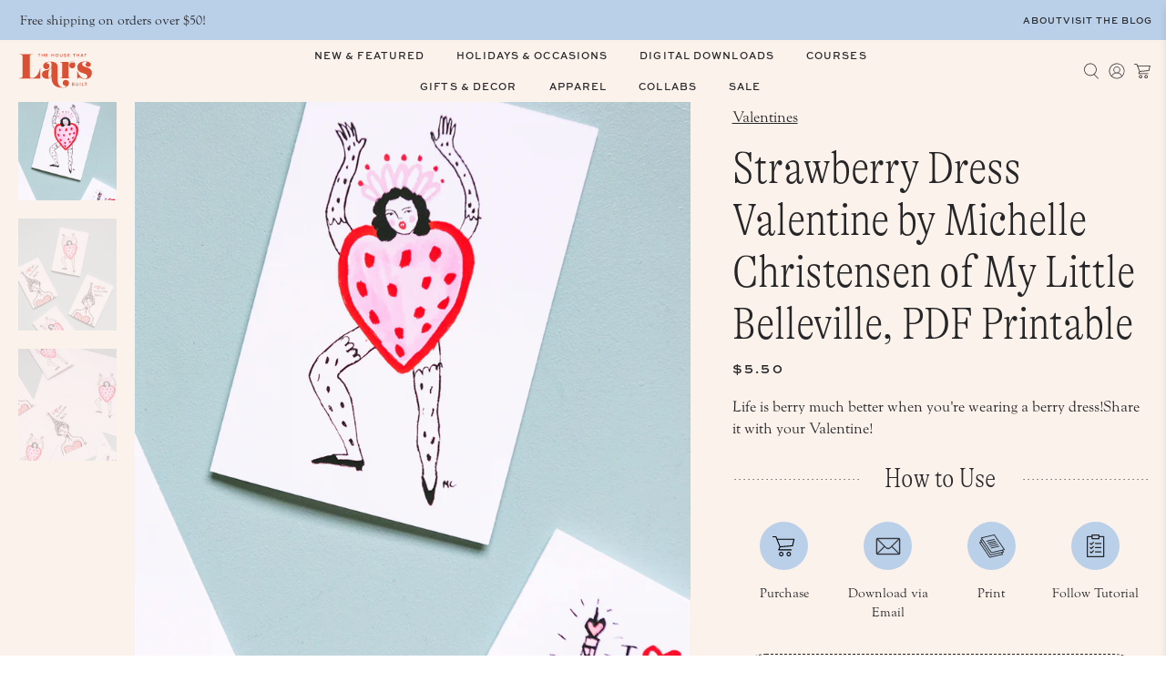

--- FILE ---
content_type: text/html; charset=utf-8
request_url: https://shop.thehousethatlarsbuilt.com/products/strawberry-dress-valentine-by-michelle-christensen-pdf-printable
body_size: 62511
content:


 <!doctype html>
<html class="no-js no-touch" lang="en">
<head> <meta charset="utf-8"> <meta http-equiv="cleartype" content="on"> <meta name="robots" content="index,follow"> <meta name="viewport" content="width=device-width,initial-scale=1, maximum-scale=1"> <meta name="theme-color" content="#ffffff"> <link rel="canonical" href="https://shop.thehousethatlarsbuilt.com/products/strawberry-dress-valentine-by-michelle-christensen-pdf-printable"><title>Strawberry Dress Valentine by Michelle Christensen of My Little Bellev - The House That Lars Built</title> <!-- DNS prefetches --> <link rel="dns-prefetch" href="https://cdn.shopify.com"> <link rel="dns-prefetch" href="https://fonts.shopify.com"> <link rel="dns-prefetch" href="https://monorail-edge.shopifysvc.com"> <link rel="dns-prefetch" href="https://ajax.googleapis.com"> <!-- Preconnects --> <link rel="preconnect" href="https://cdn.shopify.com" crossorigin> <link rel="preconnect" href="https://fonts.shopify.com" crossorigin> <link rel="preconnect" href="https://monorail-edge.shopifysvc.com"> <link rel="preconnect" href="https://ajax.googleapis.com"> <!-- Preloads --> <!-- Preload CSS --> <link rel="preload" href="//shop.thehousethatlarsbuilt.com/cdn/shop/t/16/assets/fancybox.css?v=30466120580444283401730480512" as="style"> <link rel="preload" href="//shop.thehousethatlarsbuilt.com/cdn/shop/t/16/assets/styles.css?v=54799635678071027921734453316" as="style"> <!-- Preload JS --> <link rel="preload" href="https://ajax.googleapis.com/ajax/libs/jquery/3.6.0/jquery.min.js" as="script"> <link rel="preload" href="//shop.thehousethatlarsbuilt.com/cdn/shop/t/16/assets/vendors.js?v=105789364703734492431730480513" as="script"> <link rel="preload" href="//shop.thehousethatlarsbuilt.com/cdn/shop/t/16/assets/utilities.js?v=73544457377078837801738176102" as="script"> <link rel="preload" href="//shop.thehousethatlarsbuilt.com/cdn/shop/t/16/assets/app.js?v=30281363482671889751730480539" as="script"> <!-- CSS for Flex --> <link rel="stylesheet" href="https://use.typekit.net/ciw0bzv.css"> <link rel="stylesheet" href="//shop.thehousethatlarsbuilt.com/cdn/shop/t/16/assets/fancybox.css?v=30466120580444283401730480512"> <link rel="stylesheet" href="//shop.thehousethatlarsbuilt.com/cdn/shop/t/16/assets/styles.css?v=54799635678071027921734453316"> <link rel="stylesheet" href="//shop.thehousethatlarsbuilt.com/cdn/shop/t/16/assets/custom-mtt.css?v=79473090113656836031738952575"> <script>
    window.PXUTheme = window.PXUTheme || {};
    window.PXUTheme.version = '5.2.1';
    window.PXUTheme.name = 'Flex';</script> <script>
    

window.PXUTheme = window.PXUTheme || {};


window.PXUTheme.info = {
  name: 'Flex',
  version: '3.0.0'
}


window.PXUTheme.currency = {};
window.PXUTheme.currency.show_multiple_currencies = null;
window.PXUTheme.currency.presentment_currency = "USD";
window.PXUTheme.currency.default_currency = "USD";
window.PXUTheme.currency.display_format = null;
window.PXUTheme.currency.money_format = "";
window.PXUTheme.currency.money_format_no_currency = "${{amount}}";
window.PXUTheme.currency.money_format_currency = "${{amount}} USD";
window.PXUTheme.currency.native_multi_currency = false;
window.PXUTheme.currency.iso_code = "USD";
window.PXUTheme.currency.symbol = "$";



window.PXUTheme.allCountryOptionTags = "\u003coption value=\"United States\" data-provinces=\"[[\u0026quot;Alabama\u0026quot;,\u0026quot;Alabama\u0026quot;],[\u0026quot;Alaska\u0026quot;,\u0026quot;Alaska\u0026quot;],[\u0026quot;American Samoa\u0026quot;,\u0026quot;American Samoa\u0026quot;],[\u0026quot;Arizona\u0026quot;,\u0026quot;Arizona\u0026quot;],[\u0026quot;Arkansas\u0026quot;,\u0026quot;Arkansas\u0026quot;],[\u0026quot;Armed Forces Americas\u0026quot;,\u0026quot;Armed Forces Americas\u0026quot;],[\u0026quot;Armed Forces Europe\u0026quot;,\u0026quot;Armed Forces Europe\u0026quot;],[\u0026quot;Armed Forces Pacific\u0026quot;,\u0026quot;Armed Forces Pacific\u0026quot;],[\u0026quot;California\u0026quot;,\u0026quot;California\u0026quot;],[\u0026quot;Colorado\u0026quot;,\u0026quot;Colorado\u0026quot;],[\u0026quot;Connecticut\u0026quot;,\u0026quot;Connecticut\u0026quot;],[\u0026quot;Delaware\u0026quot;,\u0026quot;Delaware\u0026quot;],[\u0026quot;District of Columbia\u0026quot;,\u0026quot;Washington DC\u0026quot;],[\u0026quot;Federated States of Micronesia\u0026quot;,\u0026quot;Micronesia\u0026quot;],[\u0026quot;Florida\u0026quot;,\u0026quot;Florida\u0026quot;],[\u0026quot;Georgia\u0026quot;,\u0026quot;Georgia\u0026quot;],[\u0026quot;Guam\u0026quot;,\u0026quot;Guam\u0026quot;],[\u0026quot;Hawaii\u0026quot;,\u0026quot;Hawaii\u0026quot;],[\u0026quot;Idaho\u0026quot;,\u0026quot;Idaho\u0026quot;],[\u0026quot;Illinois\u0026quot;,\u0026quot;Illinois\u0026quot;],[\u0026quot;Indiana\u0026quot;,\u0026quot;Indiana\u0026quot;],[\u0026quot;Iowa\u0026quot;,\u0026quot;Iowa\u0026quot;],[\u0026quot;Kansas\u0026quot;,\u0026quot;Kansas\u0026quot;],[\u0026quot;Kentucky\u0026quot;,\u0026quot;Kentucky\u0026quot;],[\u0026quot;Louisiana\u0026quot;,\u0026quot;Louisiana\u0026quot;],[\u0026quot;Maine\u0026quot;,\u0026quot;Maine\u0026quot;],[\u0026quot;Marshall Islands\u0026quot;,\u0026quot;Marshall Islands\u0026quot;],[\u0026quot;Maryland\u0026quot;,\u0026quot;Maryland\u0026quot;],[\u0026quot;Massachusetts\u0026quot;,\u0026quot;Massachusetts\u0026quot;],[\u0026quot;Michigan\u0026quot;,\u0026quot;Michigan\u0026quot;],[\u0026quot;Minnesota\u0026quot;,\u0026quot;Minnesota\u0026quot;],[\u0026quot;Mississippi\u0026quot;,\u0026quot;Mississippi\u0026quot;],[\u0026quot;Missouri\u0026quot;,\u0026quot;Missouri\u0026quot;],[\u0026quot;Montana\u0026quot;,\u0026quot;Montana\u0026quot;],[\u0026quot;Nebraska\u0026quot;,\u0026quot;Nebraska\u0026quot;],[\u0026quot;Nevada\u0026quot;,\u0026quot;Nevada\u0026quot;],[\u0026quot;New Hampshire\u0026quot;,\u0026quot;New Hampshire\u0026quot;],[\u0026quot;New Jersey\u0026quot;,\u0026quot;New Jersey\u0026quot;],[\u0026quot;New Mexico\u0026quot;,\u0026quot;New Mexico\u0026quot;],[\u0026quot;New York\u0026quot;,\u0026quot;New York\u0026quot;],[\u0026quot;North Carolina\u0026quot;,\u0026quot;North Carolina\u0026quot;],[\u0026quot;North Dakota\u0026quot;,\u0026quot;North Dakota\u0026quot;],[\u0026quot;Northern Mariana Islands\u0026quot;,\u0026quot;Northern Mariana Islands\u0026quot;],[\u0026quot;Ohio\u0026quot;,\u0026quot;Ohio\u0026quot;],[\u0026quot;Oklahoma\u0026quot;,\u0026quot;Oklahoma\u0026quot;],[\u0026quot;Oregon\u0026quot;,\u0026quot;Oregon\u0026quot;],[\u0026quot;Palau\u0026quot;,\u0026quot;Palau\u0026quot;],[\u0026quot;Pennsylvania\u0026quot;,\u0026quot;Pennsylvania\u0026quot;],[\u0026quot;Puerto Rico\u0026quot;,\u0026quot;Puerto Rico\u0026quot;],[\u0026quot;Rhode Island\u0026quot;,\u0026quot;Rhode Island\u0026quot;],[\u0026quot;South Carolina\u0026quot;,\u0026quot;South Carolina\u0026quot;],[\u0026quot;South Dakota\u0026quot;,\u0026quot;South Dakota\u0026quot;],[\u0026quot;Tennessee\u0026quot;,\u0026quot;Tennessee\u0026quot;],[\u0026quot;Texas\u0026quot;,\u0026quot;Texas\u0026quot;],[\u0026quot;Utah\u0026quot;,\u0026quot;Utah\u0026quot;],[\u0026quot;Vermont\u0026quot;,\u0026quot;Vermont\u0026quot;],[\u0026quot;Virgin Islands\u0026quot;,\u0026quot;U.S. Virgin Islands\u0026quot;],[\u0026quot;Virginia\u0026quot;,\u0026quot;Virginia\u0026quot;],[\u0026quot;Washington\u0026quot;,\u0026quot;Washington\u0026quot;],[\u0026quot;West Virginia\u0026quot;,\u0026quot;West Virginia\u0026quot;],[\u0026quot;Wisconsin\u0026quot;,\u0026quot;Wisconsin\u0026quot;],[\u0026quot;Wyoming\u0026quot;,\u0026quot;Wyoming\u0026quot;]]\"\u003eUnited States\u003c\/option\u003e\n\u003coption value=\"Denmark\" data-provinces=\"[]\"\u003eDenmark\u003c\/option\u003e\n\u003coption value=\"Netherlands\" data-provinces=\"[]\"\u003eNetherlands\u003c\/option\u003e\n\u003coption value=\"---\" data-provinces=\"[]\"\u003e---\u003c\/option\u003e\n\u003coption value=\"Afghanistan\" data-provinces=\"[]\"\u003eAfghanistan\u003c\/option\u003e\n\u003coption value=\"Aland Islands\" data-provinces=\"[]\"\u003eÅland Islands\u003c\/option\u003e\n\u003coption value=\"Albania\" data-provinces=\"[]\"\u003eAlbania\u003c\/option\u003e\n\u003coption value=\"Algeria\" data-provinces=\"[]\"\u003eAlgeria\u003c\/option\u003e\n\u003coption value=\"Andorra\" data-provinces=\"[]\"\u003eAndorra\u003c\/option\u003e\n\u003coption value=\"Angola\" data-provinces=\"[]\"\u003eAngola\u003c\/option\u003e\n\u003coption value=\"Anguilla\" data-provinces=\"[]\"\u003eAnguilla\u003c\/option\u003e\n\u003coption value=\"Antigua And Barbuda\" data-provinces=\"[]\"\u003eAntigua \u0026 Barbuda\u003c\/option\u003e\n\u003coption value=\"Argentina\" data-provinces=\"[[\u0026quot;Buenos Aires\u0026quot;,\u0026quot;Buenos Aires Province\u0026quot;],[\u0026quot;Catamarca\u0026quot;,\u0026quot;Catamarca\u0026quot;],[\u0026quot;Chaco\u0026quot;,\u0026quot;Chaco\u0026quot;],[\u0026quot;Chubut\u0026quot;,\u0026quot;Chubut\u0026quot;],[\u0026quot;Ciudad Autónoma de Buenos Aires\u0026quot;,\u0026quot;Buenos Aires (Autonomous City)\u0026quot;],[\u0026quot;Corrientes\u0026quot;,\u0026quot;Corrientes\u0026quot;],[\u0026quot;Córdoba\u0026quot;,\u0026quot;Córdoba\u0026quot;],[\u0026quot;Entre Ríos\u0026quot;,\u0026quot;Entre Ríos\u0026quot;],[\u0026quot;Formosa\u0026quot;,\u0026quot;Formosa\u0026quot;],[\u0026quot;Jujuy\u0026quot;,\u0026quot;Jujuy\u0026quot;],[\u0026quot;La Pampa\u0026quot;,\u0026quot;La Pampa\u0026quot;],[\u0026quot;La Rioja\u0026quot;,\u0026quot;La Rioja\u0026quot;],[\u0026quot;Mendoza\u0026quot;,\u0026quot;Mendoza\u0026quot;],[\u0026quot;Misiones\u0026quot;,\u0026quot;Misiones\u0026quot;],[\u0026quot;Neuquén\u0026quot;,\u0026quot;Neuquén\u0026quot;],[\u0026quot;Río Negro\u0026quot;,\u0026quot;Río Negro\u0026quot;],[\u0026quot;Salta\u0026quot;,\u0026quot;Salta\u0026quot;],[\u0026quot;San Juan\u0026quot;,\u0026quot;San Juan\u0026quot;],[\u0026quot;San Luis\u0026quot;,\u0026quot;San Luis\u0026quot;],[\u0026quot;Santa Cruz\u0026quot;,\u0026quot;Santa Cruz\u0026quot;],[\u0026quot;Santa Fe\u0026quot;,\u0026quot;Santa Fe\u0026quot;],[\u0026quot;Santiago Del Estero\u0026quot;,\u0026quot;Santiago del Estero\u0026quot;],[\u0026quot;Tierra Del Fuego\u0026quot;,\u0026quot;Tierra del Fuego\u0026quot;],[\u0026quot;Tucumán\u0026quot;,\u0026quot;Tucumán\u0026quot;]]\"\u003eArgentina\u003c\/option\u003e\n\u003coption value=\"Armenia\" data-provinces=\"[]\"\u003eArmenia\u003c\/option\u003e\n\u003coption value=\"Aruba\" data-provinces=\"[]\"\u003eAruba\u003c\/option\u003e\n\u003coption value=\"Ascension Island\" data-provinces=\"[]\"\u003eAscension Island\u003c\/option\u003e\n\u003coption value=\"Australia\" data-provinces=\"[[\u0026quot;Australian Capital Territory\u0026quot;,\u0026quot;Australian Capital Territory\u0026quot;],[\u0026quot;New South Wales\u0026quot;,\u0026quot;New South Wales\u0026quot;],[\u0026quot;Northern Territory\u0026quot;,\u0026quot;Northern Territory\u0026quot;],[\u0026quot;Queensland\u0026quot;,\u0026quot;Queensland\u0026quot;],[\u0026quot;South Australia\u0026quot;,\u0026quot;South Australia\u0026quot;],[\u0026quot;Tasmania\u0026quot;,\u0026quot;Tasmania\u0026quot;],[\u0026quot;Victoria\u0026quot;,\u0026quot;Victoria\u0026quot;],[\u0026quot;Western Australia\u0026quot;,\u0026quot;Western Australia\u0026quot;]]\"\u003eAustralia\u003c\/option\u003e\n\u003coption value=\"Austria\" data-provinces=\"[]\"\u003eAustria\u003c\/option\u003e\n\u003coption value=\"Azerbaijan\" data-provinces=\"[]\"\u003eAzerbaijan\u003c\/option\u003e\n\u003coption value=\"Bahamas\" data-provinces=\"[]\"\u003eBahamas\u003c\/option\u003e\n\u003coption value=\"Bahrain\" data-provinces=\"[]\"\u003eBahrain\u003c\/option\u003e\n\u003coption value=\"Bangladesh\" data-provinces=\"[]\"\u003eBangladesh\u003c\/option\u003e\n\u003coption value=\"Barbados\" data-provinces=\"[]\"\u003eBarbados\u003c\/option\u003e\n\u003coption value=\"Belarus\" data-provinces=\"[]\"\u003eBelarus\u003c\/option\u003e\n\u003coption value=\"Belgium\" data-provinces=\"[]\"\u003eBelgium\u003c\/option\u003e\n\u003coption value=\"Belize\" data-provinces=\"[]\"\u003eBelize\u003c\/option\u003e\n\u003coption value=\"Benin\" data-provinces=\"[]\"\u003eBenin\u003c\/option\u003e\n\u003coption value=\"Bermuda\" data-provinces=\"[]\"\u003eBermuda\u003c\/option\u003e\n\u003coption value=\"Bhutan\" data-provinces=\"[]\"\u003eBhutan\u003c\/option\u003e\n\u003coption value=\"Bolivia\" data-provinces=\"[]\"\u003eBolivia\u003c\/option\u003e\n\u003coption value=\"Bosnia And Herzegovina\" data-provinces=\"[]\"\u003eBosnia \u0026 Herzegovina\u003c\/option\u003e\n\u003coption value=\"Botswana\" data-provinces=\"[]\"\u003eBotswana\u003c\/option\u003e\n\u003coption value=\"Brazil\" data-provinces=\"[[\u0026quot;Acre\u0026quot;,\u0026quot;Acre\u0026quot;],[\u0026quot;Alagoas\u0026quot;,\u0026quot;Alagoas\u0026quot;],[\u0026quot;Amapá\u0026quot;,\u0026quot;Amapá\u0026quot;],[\u0026quot;Amazonas\u0026quot;,\u0026quot;Amazonas\u0026quot;],[\u0026quot;Bahia\u0026quot;,\u0026quot;Bahia\u0026quot;],[\u0026quot;Ceará\u0026quot;,\u0026quot;Ceará\u0026quot;],[\u0026quot;Distrito Federal\u0026quot;,\u0026quot;Federal District\u0026quot;],[\u0026quot;Espírito Santo\u0026quot;,\u0026quot;Espírito Santo\u0026quot;],[\u0026quot;Goiás\u0026quot;,\u0026quot;Goiás\u0026quot;],[\u0026quot;Maranhão\u0026quot;,\u0026quot;Maranhão\u0026quot;],[\u0026quot;Mato Grosso\u0026quot;,\u0026quot;Mato Grosso\u0026quot;],[\u0026quot;Mato Grosso do Sul\u0026quot;,\u0026quot;Mato Grosso do Sul\u0026quot;],[\u0026quot;Minas Gerais\u0026quot;,\u0026quot;Minas Gerais\u0026quot;],[\u0026quot;Paraná\u0026quot;,\u0026quot;Paraná\u0026quot;],[\u0026quot;Paraíba\u0026quot;,\u0026quot;Paraíba\u0026quot;],[\u0026quot;Pará\u0026quot;,\u0026quot;Pará\u0026quot;],[\u0026quot;Pernambuco\u0026quot;,\u0026quot;Pernambuco\u0026quot;],[\u0026quot;Piauí\u0026quot;,\u0026quot;Piauí\u0026quot;],[\u0026quot;Rio Grande do Norte\u0026quot;,\u0026quot;Rio Grande do Norte\u0026quot;],[\u0026quot;Rio Grande do Sul\u0026quot;,\u0026quot;Rio Grande do Sul\u0026quot;],[\u0026quot;Rio de Janeiro\u0026quot;,\u0026quot;Rio de Janeiro\u0026quot;],[\u0026quot;Rondônia\u0026quot;,\u0026quot;Rondônia\u0026quot;],[\u0026quot;Roraima\u0026quot;,\u0026quot;Roraima\u0026quot;],[\u0026quot;Santa Catarina\u0026quot;,\u0026quot;Santa Catarina\u0026quot;],[\u0026quot;Sergipe\u0026quot;,\u0026quot;Sergipe\u0026quot;],[\u0026quot;São Paulo\u0026quot;,\u0026quot;São Paulo\u0026quot;],[\u0026quot;Tocantins\u0026quot;,\u0026quot;Tocantins\u0026quot;]]\"\u003eBrazil\u003c\/option\u003e\n\u003coption value=\"British Indian Ocean Territory\" data-provinces=\"[]\"\u003eBritish Indian Ocean Territory\u003c\/option\u003e\n\u003coption value=\"Virgin Islands, British\" data-provinces=\"[]\"\u003eBritish Virgin Islands\u003c\/option\u003e\n\u003coption value=\"Brunei\" data-provinces=\"[]\"\u003eBrunei\u003c\/option\u003e\n\u003coption value=\"Bulgaria\" data-provinces=\"[]\"\u003eBulgaria\u003c\/option\u003e\n\u003coption value=\"Burkina Faso\" data-provinces=\"[]\"\u003eBurkina Faso\u003c\/option\u003e\n\u003coption value=\"Burundi\" data-provinces=\"[]\"\u003eBurundi\u003c\/option\u003e\n\u003coption value=\"Cambodia\" data-provinces=\"[]\"\u003eCambodia\u003c\/option\u003e\n\u003coption value=\"Republic of Cameroon\" data-provinces=\"[]\"\u003eCameroon\u003c\/option\u003e\n\u003coption value=\"Canada\" data-provinces=\"[[\u0026quot;Alberta\u0026quot;,\u0026quot;Alberta\u0026quot;],[\u0026quot;British Columbia\u0026quot;,\u0026quot;British Columbia\u0026quot;],[\u0026quot;Manitoba\u0026quot;,\u0026quot;Manitoba\u0026quot;],[\u0026quot;New Brunswick\u0026quot;,\u0026quot;New Brunswick\u0026quot;],[\u0026quot;Newfoundland and Labrador\u0026quot;,\u0026quot;Newfoundland and Labrador\u0026quot;],[\u0026quot;Northwest Territories\u0026quot;,\u0026quot;Northwest Territories\u0026quot;],[\u0026quot;Nova Scotia\u0026quot;,\u0026quot;Nova Scotia\u0026quot;],[\u0026quot;Nunavut\u0026quot;,\u0026quot;Nunavut\u0026quot;],[\u0026quot;Ontario\u0026quot;,\u0026quot;Ontario\u0026quot;],[\u0026quot;Prince Edward Island\u0026quot;,\u0026quot;Prince Edward Island\u0026quot;],[\u0026quot;Quebec\u0026quot;,\u0026quot;Quebec\u0026quot;],[\u0026quot;Saskatchewan\u0026quot;,\u0026quot;Saskatchewan\u0026quot;],[\u0026quot;Yukon\u0026quot;,\u0026quot;Yukon\u0026quot;]]\"\u003eCanada\u003c\/option\u003e\n\u003coption value=\"Cape Verde\" data-provinces=\"[]\"\u003eCape Verde\u003c\/option\u003e\n\u003coption value=\"Caribbean Netherlands\" data-provinces=\"[]\"\u003eCaribbean Netherlands\u003c\/option\u003e\n\u003coption value=\"Cayman Islands\" data-provinces=\"[]\"\u003eCayman Islands\u003c\/option\u003e\n\u003coption value=\"Central African Republic\" data-provinces=\"[]\"\u003eCentral African Republic\u003c\/option\u003e\n\u003coption value=\"Chad\" data-provinces=\"[]\"\u003eChad\u003c\/option\u003e\n\u003coption value=\"Chile\" data-provinces=\"[[\u0026quot;Antofagasta\u0026quot;,\u0026quot;Antofagasta\u0026quot;],[\u0026quot;Araucanía\u0026quot;,\u0026quot;Araucanía\u0026quot;],[\u0026quot;Arica and Parinacota\u0026quot;,\u0026quot;Arica y Parinacota\u0026quot;],[\u0026quot;Atacama\u0026quot;,\u0026quot;Atacama\u0026quot;],[\u0026quot;Aysén\u0026quot;,\u0026quot;Aysén\u0026quot;],[\u0026quot;Biobío\u0026quot;,\u0026quot;Bío Bío\u0026quot;],[\u0026quot;Coquimbo\u0026quot;,\u0026quot;Coquimbo\u0026quot;],[\u0026quot;Los Lagos\u0026quot;,\u0026quot;Los Lagos\u0026quot;],[\u0026quot;Los Ríos\u0026quot;,\u0026quot;Los Ríos\u0026quot;],[\u0026quot;Magallanes\u0026quot;,\u0026quot;Magallanes Region\u0026quot;],[\u0026quot;Maule\u0026quot;,\u0026quot;Maule\u0026quot;],[\u0026quot;O\u0026#39;Higgins\u0026quot;,\u0026quot;Libertador General Bernardo O’Higgins\u0026quot;],[\u0026quot;Santiago\u0026quot;,\u0026quot;Santiago Metropolitan\u0026quot;],[\u0026quot;Tarapacá\u0026quot;,\u0026quot;Tarapacá\u0026quot;],[\u0026quot;Valparaíso\u0026quot;,\u0026quot;Valparaíso\u0026quot;],[\u0026quot;Ñuble\u0026quot;,\u0026quot;Ñuble\u0026quot;]]\"\u003eChile\u003c\/option\u003e\n\u003coption value=\"China\" data-provinces=\"[[\u0026quot;Anhui\u0026quot;,\u0026quot;Anhui\u0026quot;],[\u0026quot;Beijing\u0026quot;,\u0026quot;Beijing\u0026quot;],[\u0026quot;Chongqing\u0026quot;,\u0026quot;Chongqing\u0026quot;],[\u0026quot;Fujian\u0026quot;,\u0026quot;Fujian\u0026quot;],[\u0026quot;Gansu\u0026quot;,\u0026quot;Gansu\u0026quot;],[\u0026quot;Guangdong\u0026quot;,\u0026quot;Guangdong\u0026quot;],[\u0026quot;Guangxi\u0026quot;,\u0026quot;Guangxi\u0026quot;],[\u0026quot;Guizhou\u0026quot;,\u0026quot;Guizhou\u0026quot;],[\u0026quot;Hainan\u0026quot;,\u0026quot;Hainan\u0026quot;],[\u0026quot;Hebei\u0026quot;,\u0026quot;Hebei\u0026quot;],[\u0026quot;Heilongjiang\u0026quot;,\u0026quot;Heilongjiang\u0026quot;],[\u0026quot;Henan\u0026quot;,\u0026quot;Henan\u0026quot;],[\u0026quot;Hubei\u0026quot;,\u0026quot;Hubei\u0026quot;],[\u0026quot;Hunan\u0026quot;,\u0026quot;Hunan\u0026quot;],[\u0026quot;Inner Mongolia\u0026quot;,\u0026quot;Inner Mongolia\u0026quot;],[\u0026quot;Jiangsu\u0026quot;,\u0026quot;Jiangsu\u0026quot;],[\u0026quot;Jiangxi\u0026quot;,\u0026quot;Jiangxi\u0026quot;],[\u0026quot;Jilin\u0026quot;,\u0026quot;Jilin\u0026quot;],[\u0026quot;Liaoning\u0026quot;,\u0026quot;Liaoning\u0026quot;],[\u0026quot;Ningxia\u0026quot;,\u0026quot;Ningxia\u0026quot;],[\u0026quot;Qinghai\u0026quot;,\u0026quot;Qinghai\u0026quot;],[\u0026quot;Shaanxi\u0026quot;,\u0026quot;Shaanxi\u0026quot;],[\u0026quot;Shandong\u0026quot;,\u0026quot;Shandong\u0026quot;],[\u0026quot;Shanghai\u0026quot;,\u0026quot;Shanghai\u0026quot;],[\u0026quot;Shanxi\u0026quot;,\u0026quot;Shanxi\u0026quot;],[\u0026quot;Sichuan\u0026quot;,\u0026quot;Sichuan\u0026quot;],[\u0026quot;Tianjin\u0026quot;,\u0026quot;Tianjin\u0026quot;],[\u0026quot;Xinjiang\u0026quot;,\u0026quot;Xinjiang\u0026quot;],[\u0026quot;Xizang\u0026quot;,\u0026quot;Tibet\u0026quot;],[\u0026quot;Yunnan\u0026quot;,\u0026quot;Yunnan\u0026quot;],[\u0026quot;Zhejiang\u0026quot;,\u0026quot;Zhejiang\u0026quot;]]\"\u003eChina\u003c\/option\u003e\n\u003coption value=\"Christmas Island\" data-provinces=\"[]\"\u003eChristmas Island\u003c\/option\u003e\n\u003coption value=\"Cocos (Keeling) Islands\" data-provinces=\"[]\"\u003eCocos (Keeling) Islands\u003c\/option\u003e\n\u003coption value=\"Colombia\" data-provinces=\"[[\u0026quot;Amazonas\u0026quot;,\u0026quot;Amazonas\u0026quot;],[\u0026quot;Antioquia\u0026quot;,\u0026quot;Antioquia\u0026quot;],[\u0026quot;Arauca\u0026quot;,\u0026quot;Arauca\u0026quot;],[\u0026quot;Atlántico\u0026quot;,\u0026quot;Atlántico\u0026quot;],[\u0026quot;Bogotá, D.C.\u0026quot;,\u0026quot;Capital District\u0026quot;],[\u0026quot;Bolívar\u0026quot;,\u0026quot;Bolívar\u0026quot;],[\u0026quot;Boyacá\u0026quot;,\u0026quot;Boyacá\u0026quot;],[\u0026quot;Caldas\u0026quot;,\u0026quot;Caldas\u0026quot;],[\u0026quot;Caquetá\u0026quot;,\u0026quot;Caquetá\u0026quot;],[\u0026quot;Casanare\u0026quot;,\u0026quot;Casanare\u0026quot;],[\u0026quot;Cauca\u0026quot;,\u0026quot;Cauca\u0026quot;],[\u0026quot;Cesar\u0026quot;,\u0026quot;Cesar\u0026quot;],[\u0026quot;Chocó\u0026quot;,\u0026quot;Chocó\u0026quot;],[\u0026quot;Cundinamarca\u0026quot;,\u0026quot;Cundinamarca\u0026quot;],[\u0026quot;Córdoba\u0026quot;,\u0026quot;Córdoba\u0026quot;],[\u0026quot;Guainía\u0026quot;,\u0026quot;Guainía\u0026quot;],[\u0026quot;Guaviare\u0026quot;,\u0026quot;Guaviare\u0026quot;],[\u0026quot;Huila\u0026quot;,\u0026quot;Huila\u0026quot;],[\u0026quot;La Guajira\u0026quot;,\u0026quot;La Guajira\u0026quot;],[\u0026quot;Magdalena\u0026quot;,\u0026quot;Magdalena\u0026quot;],[\u0026quot;Meta\u0026quot;,\u0026quot;Meta\u0026quot;],[\u0026quot;Nariño\u0026quot;,\u0026quot;Nariño\u0026quot;],[\u0026quot;Norte de Santander\u0026quot;,\u0026quot;Norte de Santander\u0026quot;],[\u0026quot;Putumayo\u0026quot;,\u0026quot;Putumayo\u0026quot;],[\u0026quot;Quindío\u0026quot;,\u0026quot;Quindío\u0026quot;],[\u0026quot;Risaralda\u0026quot;,\u0026quot;Risaralda\u0026quot;],[\u0026quot;San Andrés, Providencia y Santa Catalina\u0026quot;,\u0026quot;San Andrés \\u0026 Providencia\u0026quot;],[\u0026quot;Santander\u0026quot;,\u0026quot;Santander\u0026quot;],[\u0026quot;Sucre\u0026quot;,\u0026quot;Sucre\u0026quot;],[\u0026quot;Tolima\u0026quot;,\u0026quot;Tolima\u0026quot;],[\u0026quot;Valle del Cauca\u0026quot;,\u0026quot;Valle del Cauca\u0026quot;],[\u0026quot;Vaupés\u0026quot;,\u0026quot;Vaupés\u0026quot;],[\u0026quot;Vichada\u0026quot;,\u0026quot;Vichada\u0026quot;]]\"\u003eColombia\u003c\/option\u003e\n\u003coption value=\"Comoros\" data-provinces=\"[]\"\u003eComoros\u003c\/option\u003e\n\u003coption value=\"Congo\" data-provinces=\"[]\"\u003eCongo - Brazzaville\u003c\/option\u003e\n\u003coption value=\"Congo, The Democratic Republic Of The\" data-provinces=\"[]\"\u003eCongo - Kinshasa\u003c\/option\u003e\n\u003coption value=\"Cook Islands\" data-provinces=\"[]\"\u003eCook Islands\u003c\/option\u003e\n\u003coption value=\"Costa Rica\" data-provinces=\"[[\u0026quot;Alajuela\u0026quot;,\u0026quot;Alajuela\u0026quot;],[\u0026quot;Cartago\u0026quot;,\u0026quot;Cartago\u0026quot;],[\u0026quot;Guanacaste\u0026quot;,\u0026quot;Guanacaste\u0026quot;],[\u0026quot;Heredia\u0026quot;,\u0026quot;Heredia\u0026quot;],[\u0026quot;Limón\u0026quot;,\u0026quot;Limón\u0026quot;],[\u0026quot;Puntarenas\u0026quot;,\u0026quot;Puntarenas\u0026quot;],[\u0026quot;San José\u0026quot;,\u0026quot;San José\u0026quot;]]\"\u003eCosta Rica\u003c\/option\u003e\n\u003coption value=\"Croatia\" data-provinces=\"[]\"\u003eCroatia\u003c\/option\u003e\n\u003coption value=\"Curaçao\" data-provinces=\"[]\"\u003eCuraçao\u003c\/option\u003e\n\u003coption value=\"Cyprus\" data-provinces=\"[]\"\u003eCyprus\u003c\/option\u003e\n\u003coption value=\"Czech Republic\" data-provinces=\"[]\"\u003eCzechia\u003c\/option\u003e\n\u003coption value=\"Côte d'Ivoire\" data-provinces=\"[]\"\u003eCôte d’Ivoire\u003c\/option\u003e\n\u003coption value=\"Denmark\" data-provinces=\"[]\"\u003eDenmark\u003c\/option\u003e\n\u003coption value=\"Djibouti\" data-provinces=\"[]\"\u003eDjibouti\u003c\/option\u003e\n\u003coption value=\"Dominica\" data-provinces=\"[]\"\u003eDominica\u003c\/option\u003e\n\u003coption value=\"Dominican Republic\" data-provinces=\"[]\"\u003eDominican Republic\u003c\/option\u003e\n\u003coption value=\"Ecuador\" data-provinces=\"[]\"\u003eEcuador\u003c\/option\u003e\n\u003coption value=\"Egypt\" data-provinces=\"[[\u0026quot;6th of October\u0026quot;,\u0026quot;6th of October\u0026quot;],[\u0026quot;Al Sharqia\u0026quot;,\u0026quot;Al Sharqia\u0026quot;],[\u0026quot;Alexandria\u0026quot;,\u0026quot;Alexandria\u0026quot;],[\u0026quot;Aswan\u0026quot;,\u0026quot;Aswan\u0026quot;],[\u0026quot;Asyut\u0026quot;,\u0026quot;Asyut\u0026quot;],[\u0026quot;Beheira\u0026quot;,\u0026quot;Beheira\u0026quot;],[\u0026quot;Beni Suef\u0026quot;,\u0026quot;Beni Suef\u0026quot;],[\u0026quot;Cairo\u0026quot;,\u0026quot;Cairo\u0026quot;],[\u0026quot;Dakahlia\u0026quot;,\u0026quot;Dakahlia\u0026quot;],[\u0026quot;Damietta\u0026quot;,\u0026quot;Damietta\u0026quot;],[\u0026quot;Faiyum\u0026quot;,\u0026quot;Faiyum\u0026quot;],[\u0026quot;Gharbia\u0026quot;,\u0026quot;Gharbia\u0026quot;],[\u0026quot;Giza\u0026quot;,\u0026quot;Giza\u0026quot;],[\u0026quot;Helwan\u0026quot;,\u0026quot;Helwan\u0026quot;],[\u0026quot;Ismailia\u0026quot;,\u0026quot;Ismailia\u0026quot;],[\u0026quot;Kafr el-Sheikh\u0026quot;,\u0026quot;Kafr el-Sheikh\u0026quot;],[\u0026quot;Luxor\u0026quot;,\u0026quot;Luxor\u0026quot;],[\u0026quot;Matrouh\u0026quot;,\u0026quot;Matrouh\u0026quot;],[\u0026quot;Minya\u0026quot;,\u0026quot;Minya\u0026quot;],[\u0026quot;Monufia\u0026quot;,\u0026quot;Monufia\u0026quot;],[\u0026quot;New Valley\u0026quot;,\u0026quot;New Valley\u0026quot;],[\u0026quot;North Sinai\u0026quot;,\u0026quot;North Sinai\u0026quot;],[\u0026quot;Port Said\u0026quot;,\u0026quot;Port Said\u0026quot;],[\u0026quot;Qalyubia\u0026quot;,\u0026quot;Qalyubia\u0026quot;],[\u0026quot;Qena\u0026quot;,\u0026quot;Qena\u0026quot;],[\u0026quot;Red Sea\u0026quot;,\u0026quot;Red Sea\u0026quot;],[\u0026quot;Sohag\u0026quot;,\u0026quot;Sohag\u0026quot;],[\u0026quot;South Sinai\u0026quot;,\u0026quot;South Sinai\u0026quot;],[\u0026quot;Suez\u0026quot;,\u0026quot;Suez\u0026quot;]]\"\u003eEgypt\u003c\/option\u003e\n\u003coption value=\"El Salvador\" data-provinces=\"[[\u0026quot;Ahuachapán\u0026quot;,\u0026quot;Ahuachapán\u0026quot;],[\u0026quot;Cabañas\u0026quot;,\u0026quot;Cabañas\u0026quot;],[\u0026quot;Chalatenango\u0026quot;,\u0026quot;Chalatenango\u0026quot;],[\u0026quot;Cuscatlán\u0026quot;,\u0026quot;Cuscatlán\u0026quot;],[\u0026quot;La Libertad\u0026quot;,\u0026quot;La Libertad\u0026quot;],[\u0026quot;La Paz\u0026quot;,\u0026quot;La Paz\u0026quot;],[\u0026quot;La Unión\u0026quot;,\u0026quot;La Unión\u0026quot;],[\u0026quot;Morazán\u0026quot;,\u0026quot;Morazán\u0026quot;],[\u0026quot;San Miguel\u0026quot;,\u0026quot;San Miguel\u0026quot;],[\u0026quot;San Salvador\u0026quot;,\u0026quot;San Salvador\u0026quot;],[\u0026quot;San Vicente\u0026quot;,\u0026quot;San Vicente\u0026quot;],[\u0026quot;Santa Ana\u0026quot;,\u0026quot;Santa Ana\u0026quot;],[\u0026quot;Sonsonate\u0026quot;,\u0026quot;Sonsonate\u0026quot;],[\u0026quot;Usulután\u0026quot;,\u0026quot;Usulután\u0026quot;]]\"\u003eEl Salvador\u003c\/option\u003e\n\u003coption value=\"Equatorial Guinea\" data-provinces=\"[]\"\u003eEquatorial Guinea\u003c\/option\u003e\n\u003coption value=\"Eritrea\" data-provinces=\"[]\"\u003eEritrea\u003c\/option\u003e\n\u003coption value=\"Estonia\" data-provinces=\"[]\"\u003eEstonia\u003c\/option\u003e\n\u003coption value=\"Eswatini\" data-provinces=\"[]\"\u003eEswatini\u003c\/option\u003e\n\u003coption value=\"Ethiopia\" data-provinces=\"[]\"\u003eEthiopia\u003c\/option\u003e\n\u003coption value=\"Falkland Islands (Malvinas)\" data-provinces=\"[]\"\u003eFalkland Islands\u003c\/option\u003e\n\u003coption value=\"Faroe Islands\" data-provinces=\"[]\"\u003eFaroe Islands\u003c\/option\u003e\n\u003coption value=\"Fiji\" data-provinces=\"[]\"\u003eFiji\u003c\/option\u003e\n\u003coption value=\"Finland\" data-provinces=\"[]\"\u003eFinland\u003c\/option\u003e\n\u003coption value=\"France\" data-provinces=\"[]\"\u003eFrance\u003c\/option\u003e\n\u003coption value=\"French Guiana\" data-provinces=\"[]\"\u003eFrench Guiana\u003c\/option\u003e\n\u003coption value=\"French Polynesia\" data-provinces=\"[]\"\u003eFrench Polynesia\u003c\/option\u003e\n\u003coption value=\"French Southern Territories\" data-provinces=\"[]\"\u003eFrench Southern Territories\u003c\/option\u003e\n\u003coption value=\"Gabon\" data-provinces=\"[]\"\u003eGabon\u003c\/option\u003e\n\u003coption value=\"Gambia\" data-provinces=\"[]\"\u003eGambia\u003c\/option\u003e\n\u003coption value=\"Georgia\" data-provinces=\"[]\"\u003eGeorgia\u003c\/option\u003e\n\u003coption value=\"Germany\" data-provinces=\"[]\"\u003eGermany\u003c\/option\u003e\n\u003coption value=\"Ghana\" data-provinces=\"[]\"\u003eGhana\u003c\/option\u003e\n\u003coption value=\"Gibraltar\" data-provinces=\"[]\"\u003eGibraltar\u003c\/option\u003e\n\u003coption value=\"Greece\" data-provinces=\"[]\"\u003eGreece\u003c\/option\u003e\n\u003coption value=\"Greenland\" data-provinces=\"[]\"\u003eGreenland\u003c\/option\u003e\n\u003coption value=\"Grenada\" data-provinces=\"[]\"\u003eGrenada\u003c\/option\u003e\n\u003coption value=\"Guadeloupe\" data-provinces=\"[]\"\u003eGuadeloupe\u003c\/option\u003e\n\u003coption value=\"Guatemala\" data-provinces=\"[[\u0026quot;Alta Verapaz\u0026quot;,\u0026quot;Alta Verapaz\u0026quot;],[\u0026quot;Baja Verapaz\u0026quot;,\u0026quot;Baja Verapaz\u0026quot;],[\u0026quot;Chimaltenango\u0026quot;,\u0026quot;Chimaltenango\u0026quot;],[\u0026quot;Chiquimula\u0026quot;,\u0026quot;Chiquimula\u0026quot;],[\u0026quot;El Progreso\u0026quot;,\u0026quot;El Progreso\u0026quot;],[\u0026quot;Escuintla\u0026quot;,\u0026quot;Escuintla\u0026quot;],[\u0026quot;Guatemala\u0026quot;,\u0026quot;Guatemala\u0026quot;],[\u0026quot;Huehuetenango\u0026quot;,\u0026quot;Huehuetenango\u0026quot;],[\u0026quot;Izabal\u0026quot;,\u0026quot;Izabal\u0026quot;],[\u0026quot;Jalapa\u0026quot;,\u0026quot;Jalapa\u0026quot;],[\u0026quot;Jutiapa\u0026quot;,\u0026quot;Jutiapa\u0026quot;],[\u0026quot;Petén\u0026quot;,\u0026quot;Petén\u0026quot;],[\u0026quot;Quetzaltenango\u0026quot;,\u0026quot;Quetzaltenango\u0026quot;],[\u0026quot;Quiché\u0026quot;,\u0026quot;Quiché\u0026quot;],[\u0026quot;Retalhuleu\u0026quot;,\u0026quot;Retalhuleu\u0026quot;],[\u0026quot;Sacatepéquez\u0026quot;,\u0026quot;Sacatepéquez\u0026quot;],[\u0026quot;San Marcos\u0026quot;,\u0026quot;San Marcos\u0026quot;],[\u0026quot;Santa Rosa\u0026quot;,\u0026quot;Santa Rosa\u0026quot;],[\u0026quot;Sololá\u0026quot;,\u0026quot;Sololá\u0026quot;],[\u0026quot;Suchitepéquez\u0026quot;,\u0026quot;Suchitepéquez\u0026quot;],[\u0026quot;Totonicapán\u0026quot;,\u0026quot;Totonicapán\u0026quot;],[\u0026quot;Zacapa\u0026quot;,\u0026quot;Zacapa\u0026quot;]]\"\u003eGuatemala\u003c\/option\u003e\n\u003coption value=\"Guernsey\" data-provinces=\"[]\"\u003eGuernsey\u003c\/option\u003e\n\u003coption value=\"Guinea\" data-provinces=\"[]\"\u003eGuinea\u003c\/option\u003e\n\u003coption value=\"Guinea Bissau\" data-provinces=\"[]\"\u003eGuinea-Bissau\u003c\/option\u003e\n\u003coption value=\"Guyana\" data-provinces=\"[]\"\u003eGuyana\u003c\/option\u003e\n\u003coption value=\"Haiti\" data-provinces=\"[]\"\u003eHaiti\u003c\/option\u003e\n\u003coption value=\"Honduras\" data-provinces=\"[]\"\u003eHonduras\u003c\/option\u003e\n\u003coption value=\"Hong Kong\" data-provinces=\"[[\u0026quot;Hong Kong Island\u0026quot;,\u0026quot;Hong Kong Island\u0026quot;],[\u0026quot;Kowloon\u0026quot;,\u0026quot;Kowloon\u0026quot;],[\u0026quot;New Territories\u0026quot;,\u0026quot;New Territories\u0026quot;]]\"\u003eHong Kong SAR\u003c\/option\u003e\n\u003coption value=\"Hungary\" data-provinces=\"[]\"\u003eHungary\u003c\/option\u003e\n\u003coption value=\"Iceland\" data-provinces=\"[]\"\u003eIceland\u003c\/option\u003e\n\u003coption value=\"India\" data-provinces=\"[[\u0026quot;Andaman and Nicobar Islands\u0026quot;,\u0026quot;Andaman and Nicobar Islands\u0026quot;],[\u0026quot;Andhra Pradesh\u0026quot;,\u0026quot;Andhra Pradesh\u0026quot;],[\u0026quot;Arunachal Pradesh\u0026quot;,\u0026quot;Arunachal Pradesh\u0026quot;],[\u0026quot;Assam\u0026quot;,\u0026quot;Assam\u0026quot;],[\u0026quot;Bihar\u0026quot;,\u0026quot;Bihar\u0026quot;],[\u0026quot;Chandigarh\u0026quot;,\u0026quot;Chandigarh\u0026quot;],[\u0026quot;Chhattisgarh\u0026quot;,\u0026quot;Chhattisgarh\u0026quot;],[\u0026quot;Dadra and Nagar Haveli\u0026quot;,\u0026quot;Dadra and Nagar Haveli\u0026quot;],[\u0026quot;Daman and Diu\u0026quot;,\u0026quot;Daman and Diu\u0026quot;],[\u0026quot;Delhi\u0026quot;,\u0026quot;Delhi\u0026quot;],[\u0026quot;Goa\u0026quot;,\u0026quot;Goa\u0026quot;],[\u0026quot;Gujarat\u0026quot;,\u0026quot;Gujarat\u0026quot;],[\u0026quot;Haryana\u0026quot;,\u0026quot;Haryana\u0026quot;],[\u0026quot;Himachal Pradesh\u0026quot;,\u0026quot;Himachal Pradesh\u0026quot;],[\u0026quot;Jammu and Kashmir\u0026quot;,\u0026quot;Jammu and Kashmir\u0026quot;],[\u0026quot;Jharkhand\u0026quot;,\u0026quot;Jharkhand\u0026quot;],[\u0026quot;Karnataka\u0026quot;,\u0026quot;Karnataka\u0026quot;],[\u0026quot;Kerala\u0026quot;,\u0026quot;Kerala\u0026quot;],[\u0026quot;Ladakh\u0026quot;,\u0026quot;Ladakh\u0026quot;],[\u0026quot;Lakshadweep\u0026quot;,\u0026quot;Lakshadweep\u0026quot;],[\u0026quot;Madhya Pradesh\u0026quot;,\u0026quot;Madhya Pradesh\u0026quot;],[\u0026quot;Maharashtra\u0026quot;,\u0026quot;Maharashtra\u0026quot;],[\u0026quot;Manipur\u0026quot;,\u0026quot;Manipur\u0026quot;],[\u0026quot;Meghalaya\u0026quot;,\u0026quot;Meghalaya\u0026quot;],[\u0026quot;Mizoram\u0026quot;,\u0026quot;Mizoram\u0026quot;],[\u0026quot;Nagaland\u0026quot;,\u0026quot;Nagaland\u0026quot;],[\u0026quot;Odisha\u0026quot;,\u0026quot;Odisha\u0026quot;],[\u0026quot;Puducherry\u0026quot;,\u0026quot;Puducherry\u0026quot;],[\u0026quot;Punjab\u0026quot;,\u0026quot;Punjab\u0026quot;],[\u0026quot;Rajasthan\u0026quot;,\u0026quot;Rajasthan\u0026quot;],[\u0026quot;Sikkim\u0026quot;,\u0026quot;Sikkim\u0026quot;],[\u0026quot;Tamil Nadu\u0026quot;,\u0026quot;Tamil Nadu\u0026quot;],[\u0026quot;Telangana\u0026quot;,\u0026quot;Telangana\u0026quot;],[\u0026quot;Tripura\u0026quot;,\u0026quot;Tripura\u0026quot;],[\u0026quot;Uttar Pradesh\u0026quot;,\u0026quot;Uttar Pradesh\u0026quot;],[\u0026quot;Uttarakhand\u0026quot;,\u0026quot;Uttarakhand\u0026quot;],[\u0026quot;West Bengal\u0026quot;,\u0026quot;West Bengal\u0026quot;]]\"\u003eIndia\u003c\/option\u003e\n\u003coption value=\"Indonesia\" data-provinces=\"[[\u0026quot;Aceh\u0026quot;,\u0026quot;Aceh\u0026quot;],[\u0026quot;Bali\u0026quot;,\u0026quot;Bali\u0026quot;],[\u0026quot;Bangka Belitung\u0026quot;,\u0026quot;Bangka–Belitung Islands\u0026quot;],[\u0026quot;Banten\u0026quot;,\u0026quot;Banten\u0026quot;],[\u0026quot;Bengkulu\u0026quot;,\u0026quot;Bengkulu\u0026quot;],[\u0026quot;Gorontalo\u0026quot;,\u0026quot;Gorontalo\u0026quot;],[\u0026quot;Jakarta\u0026quot;,\u0026quot;Jakarta\u0026quot;],[\u0026quot;Jambi\u0026quot;,\u0026quot;Jambi\u0026quot;],[\u0026quot;Jawa Barat\u0026quot;,\u0026quot;West Java\u0026quot;],[\u0026quot;Jawa Tengah\u0026quot;,\u0026quot;Central Java\u0026quot;],[\u0026quot;Jawa Timur\u0026quot;,\u0026quot;East Java\u0026quot;],[\u0026quot;Kalimantan Barat\u0026quot;,\u0026quot;West Kalimantan\u0026quot;],[\u0026quot;Kalimantan Selatan\u0026quot;,\u0026quot;South Kalimantan\u0026quot;],[\u0026quot;Kalimantan Tengah\u0026quot;,\u0026quot;Central Kalimantan\u0026quot;],[\u0026quot;Kalimantan Timur\u0026quot;,\u0026quot;East Kalimantan\u0026quot;],[\u0026quot;Kalimantan Utara\u0026quot;,\u0026quot;North Kalimantan\u0026quot;],[\u0026quot;Kepulauan Riau\u0026quot;,\u0026quot;Riau Islands\u0026quot;],[\u0026quot;Lampung\u0026quot;,\u0026quot;Lampung\u0026quot;],[\u0026quot;Maluku\u0026quot;,\u0026quot;Maluku\u0026quot;],[\u0026quot;Maluku Utara\u0026quot;,\u0026quot;North Maluku\u0026quot;],[\u0026quot;North Sumatra\u0026quot;,\u0026quot;North Sumatra\u0026quot;],[\u0026quot;Nusa Tenggara Barat\u0026quot;,\u0026quot;West Nusa Tenggara\u0026quot;],[\u0026quot;Nusa Tenggara Timur\u0026quot;,\u0026quot;East Nusa Tenggara\u0026quot;],[\u0026quot;Papua\u0026quot;,\u0026quot;Papua\u0026quot;],[\u0026quot;Papua Barat\u0026quot;,\u0026quot;West Papua\u0026quot;],[\u0026quot;Riau\u0026quot;,\u0026quot;Riau\u0026quot;],[\u0026quot;South Sumatra\u0026quot;,\u0026quot;South Sumatra\u0026quot;],[\u0026quot;Sulawesi Barat\u0026quot;,\u0026quot;West Sulawesi\u0026quot;],[\u0026quot;Sulawesi Selatan\u0026quot;,\u0026quot;South Sulawesi\u0026quot;],[\u0026quot;Sulawesi Tengah\u0026quot;,\u0026quot;Central Sulawesi\u0026quot;],[\u0026quot;Sulawesi Tenggara\u0026quot;,\u0026quot;Southeast Sulawesi\u0026quot;],[\u0026quot;Sulawesi Utara\u0026quot;,\u0026quot;North Sulawesi\u0026quot;],[\u0026quot;West Sumatra\u0026quot;,\u0026quot;West Sumatra\u0026quot;],[\u0026quot;Yogyakarta\u0026quot;,\u0026quot;Yogyakarta\u0026quot;]]\"\u003eIndonesia\u003c\/option\u003e\n\u003coption value=\"Iraq\" data-provinces=\"[]\"\u003eIraq\u003c\/option\u003e\n\u003coption value=\"Ireland\" data-provinces=\"[[\u0026quot;Carlow\u0026quot;,\u0026quot;Carlow\u0026quot;],[\u0026quot;Cavan\u0026quot;,\u0026quot;Cavan\u0026quot;],[\u0026quot;Clare\u0026quot;,\u0026quot;Clare\u0026quot;],[\u0026quot;Cork\u0026quot;,\u0026quot;Cork\u0026quot;],[\u0026quot;Donegal\u0026quot;,\u0026quot;Donegal\u0026quot;],[\u0026quot;Dublin\u0026quot;,\u0026quot;Dublin\u0026quot;],[\u0026quot;Galway\u0026quot;,\u0026quot;Galway\u0026quot;],[\u0026quot;Kerry\u0026quot;,\u0026quot;Kerry\u0026quot;],[\u0026quot;Kildare\u0026quot;,\u0026quot;Kildare\u0026quot;],[\u0026quot;Kilkenny\u0026quot;,\u0026quot;Kilkenny\u0026quot;],[\u0026quot;Laois\u0026quot;,\u0026quot;Laois\u0026quot;],[\u0026quot;Leitrim\u0026quot;,\u0026quot;Leitrim\u0026quot;],[\u0026quot;Limerick\u0026quot;,\u0026quot;Limerick\u0026quot;],[\u0026quot;Longford\u0026quot;,\u0026quot;Longford\u0026quot;],[\u0026quot;Louth\u0026quot;,\u0026quot;Louth\u0026quot;],[\u0026quot;Mayo\u0026quot;,\u0026quot;Mayo\u0026quot;],[\u0026quot;Meath\u0026quot;,\u0026quot;Meath\u0026quot;],[\u0026quot;Monaghan\u0026quot;,\u0026quot;Monaghan\u0026quot;],[\u0026quot;Offaly\u0026quot;,\u0026quot;Offaly\u0026quot;],[\u0026quot;Roscommon\u0026quot;,\u0026quot;Roscommon\u0026quot;],[\u0026quot;Sligo\u0026quot;,\u0026quot;Sligo\u0026quot;],[\u0026quot;Tipperary\u0026quot;,\u0026quot;Tipperary\u0026quot;],[\u0026quot;Waterford\u0026quot;,\u0026quot;Waterford\u0026quot;],[\u0026quot;Westmeath\u0026quot;,\u0026quot;Westmeath\u0026quot;],[\u0026quot;Wexford\u0026quot;,\u0026quot;Wexford\u0026quot;],[\u0026quot;Wicklow\u0026quot;,\u0026quot;Wicklow\u0026quot;]]\"\u003eIreland\u003c\/option\u003e\n\u003coption value=\"Isle Of Man\" data-provinces=\"[]\"\u003eIsle of Man\u003c\/option\u003e\n\u003coption value=\"Israel\" data-provinces=\"[]\"\u003eIsrael\u003c\/option\u003e\n\u003coption value=\"Italy\" data-provinces=\"[[\u0026quot;Agrigento\u0026quot;,\u0026quot;Agrigento\u0026quot;],[\u0026quot;Alessandria\u0026quot;,\u0026quot;Alessandria\u0026quot;],[\u0026quot;Ancona\u0026quot;,\u0026quot;Ancona\u0026quot;],[\u0026quot;Aosta\u0026quot;,\u0026quot;Aosta Valley\u0026quot;],[\u0026quot;Arezzo\u0026quot;,\u0026quot;Arezzo\u0026quot;],[\u0026quot;Ascoli Piceno\u0026quot;,\u0026quot;Ascoli Piceno\u0026quot;],[\u0026quot;Asti\u0026quot;,\u0026quot;Asti\u0026quot;],[\u0026quot;Avellino\u0026quot;,\u0026quot;Avellino\u0026quot;],[\u0026quot;Bari\u0026quot;,\u0026quot;Bari\u0026quot;],[\u0026quot;Barletta-Andria-Trani\u0026quot;,\u0026quot;Barletta-Andria-Trani\u0026quot;],[\u0026quot;Belluno\u0026quot;,\u0026quot;Belluno\u0026quot;],[\u0026quot;Benevento\u0026quot;,\u0026quot;Benevento\u0026quot;],[\u0026quot;Bergamo\u0026quot;,\u0026quot;Bergamo\u0026quot;],[\u0026quot;Biella\u0026quot;,\u0026quot;Biella\u0026quot;],[\u0026quot;Bologna\u0026quot;,\u0026quot;Bologna\u0026quot;],[\u0026quot;Bolzano\u0026quot;,\u0026quot;South Tyrol\u0026quot;],[\u0026quot;Brescia\u0026quot;,\u0026quot;Brescia\u0026quot;],[\u0026quot;Brindisi\u0026quot;,\u0026quot;Brindisi\u0026quot;],[\u0026quot;Cagliari\u0026quot;,\u0026quot;Cagliari\u0026quot;],[\u0026quot;Caltanissetta\u0026quot;,\u0026quot;Caltanissetta\u0026quot;],[\u0026quot;Campobasso\u0026quot;,\u0026quot;Campobasso\u0026quot;],[\u0026quot;Carbonia-Iglesias\u0026quot;,\u0026quot;Carbonia-Iglesias\u0026quot;],[\u0026quot;Caserta\u0026quot;,\u0026quot;Caserta\u0026quot;],[\u0026quot;Catania\u0026quot;,\u0026quot;Catania\u0026quot;],[\u0026quot;Catanzaro\u0026quot;,\u0026quot;Catanzaro\u0026quot;],[\u0026quot;Chieti\u0026quot;,\u0026quot;Chieti\u0026quot;],[\u0026quot;Como\u0026quot;,\u0026quot;Como\u0026quot;],[\u0026quot;Cosenza\u0026quot;,\u0026quot;Cosenza\u0026quot;],[\u0026quot;Cremona\u0026quot;,\u0026quot;Cremona\u0026quot;],[\u0026quot;Crotone\u0026quot;,\u0026quot;Crotone\u0026quot;],[\u0026quot;Cuneo\u0026quot;,\u0026quot;Cuneo\u0026quot;],[\u0026quot;Enna\u0026quot;,\u0026quot;Enna\u0026quot;],[\u0026quot;Fermo\u0026quot;,\u0026quot;Fermo\u0026quot;],[\u0026quot;Ferrara\u0026quot;,\u0026quot;Ferrara\u0026quot;],[\u0026quot;Firenze\u0026quot;,\u0026quot;Florence\u0026quot;],[\u0026quot;Foggia\u0026quot;,\u0026quot;Foggia\u0026quot;],[\u0026quot;Forlì-Cesena\u0026quot;,\u0026quot;Forlì-Cesena\u0026quot;],[\u0026quot;Frosinone\u0026quot;,\u0026quot;Frosinone\u0026quot;],[\u0026quot;Genova\u0026quot;,\u0026quot;Genoa\u0026quot;],[\u0026quot;Gorizia\u0026quot;,\u0026quot;Gorizia\u0026quot;],[\u0026quot;Grosseto\u0026quot;,\u0026quot;Grosseto\u0026quot;],[\u0026quot;Imperia\u0026quot;,\u0026quot;Imperia\u0026quot;],[\u0026quot;Isernia\u0026quot;,\u0026quot;Isernia\u0026quot;],[\u0026quot;L\u0026#39;Aquila\u0026quot;,\u0026quot;L’Aquila\u0026quot;],[\u0026quot;La Spezia\u0026quot;,\u0026quot;La Spezia\u0026quot;],[\u0026quot;Latina\u0026quot;,\u0026quot;Latina\u0026quot;],[\u0026quot;Lecce\u0026quot;,\u0026quot;Lecce\u0026quot;],[\u0026quot;Lecco\u0026quot;,\u0026quot;Lecco\u0026quot;],[\u0026quot;Livorno\u0026quot;,\u0026quot;Livorno\u0026quot;],[\u0026quot;Lodi\u0026quot;,\u0026quot;Lodi\u0026quot;],[\u0026quot;Lucca\u0026quot;,\u0026quot;Lucca\u0026quot;],[\u0026quot;Macerata\u0026quot;,\u0026quot;Macerata\u0026quot;],[\u0026quot;Mantova\u0026quot;,\u0026quot;Mantua\u0026quot;],[\u0026quot;Massa-Carrara\u0026quot;,\u0026quot;Massa and Carrara\u0026quot;],[\u0026quot;Matera\u0026quot;,\u0026quot;Matera\u0026quot;],[\u0026quot;Medio Campidano\u0026quot;,\u0026quot;Medio Campidano\u0026quot;],[\u0026quot;Messina\u0026quot;,\u0026quot;Messina\u0026quot;],[\u0026quot;Milano\u0026quot;,\u0026quot;Milan\u0026quot;],[\u0026quot;Modena\u0026quot;,\u0026quot;Modena\u0026quot;],[\u0026quot;Monza e Brianza\u0026quot;,\u0026quot;Monza and Brianza\u0026quot;],[\u0026quot;Napoli\u0026quot;,\u0026quot;Naples\u0026quot;],[\u0026quot;Novara\u0026quot;,\u0026quot;Novara\u0026quot;],[\u0026quot;Nuoro\u0026quot;,\u0026quot;Nuoro\u0026quot;],[\u0026quot;Ogliastra\u0026quot;,\u0026quot;Ogliastra\u0026quot;],[\u0026quot;Olbia-Tempio\u0026quot;,\u0026quot;Olbia-Tempio\u0026quot;],[\u0026quot;Oristano\u0026quot;,\u0026quot;Oristano\u0026quot;],[\u0026quot;Padova\u0026quot;,\u0026quot;Padua\u0026quot;],[\u0026quot;Palermo\u0026quot;,\u0026quot;Palermo\u0026quot;],[\u0026quot;Parma\u0026quot;,\u0026quot;Parma\u0026quot;],[\u0026quot;Pavia\u0026quot;,\u0026quot;Pavia\u0026quot;],[\u0026quot;Perugia\u0026quot;,\u0026quot;Perugia\u0026quot;],[\u0026quot;Pesaro e Urbino\u0026quot;,\u0026quot;Pesaro and Urbino\u0026quot;],[\u0026quot;Pescara\u0026quot;,\u0026quot;Pescara\u0026quot;],[\u0026quot;Piacenza\u0026quot;,\u0026quot;Piacenza\u0026quot;],[\u0026quot;Pisa\u0026quot;,\u0026quot;Pisa\u0026quot;],[\u0026quot;Pistoia\u0026quot;,\u0026quot;Pistoia\u0026quot;],[\u0026quot;Pordenone\u0026quot;,\u0026quot;Pordenone\u0026quot;],[\u0026quot;Potenza\u0026quot;,\u0026quot;Potenza\u0026quot;],[\u0026quot;Prato\u0026quot;,\u0026quot;Prato\u0026quot;],[\u0026quot;Ragusa\u0026quot;,\u0026quot;Ragusa\u0026quot;],[\u0026quot;Ravenna\u0026quot;,\u0026quot;Ravenna\u0026quot;],[\u0026quot;Reggio Calabria\u0026quot;,\u0026quot;Reggio Calabria\u0026quot;],[\u0026quot;Reggio Emilia\u0026quot;,\u0026quot;Reggio Emilia\u0026quot;],[\u0026quot;Rieti\u0026quot;,\u0026quot;Rieti\u0026quot;],[\u0026quot;Rimini\u0026quot;,\u0026quot;Rimini\u0026quot;],[\u0026quot;Roma\u0026quot;,\u0026quot;Rome\u0026quot;],[\u0026quot;Rovigo\u0026quot;,\u0026quot;Rovigo\u0026quot;],[\u0026quot;Salerno\u0026quot;,\u0026quot;Salerno\u0026quot;],[\u0026quot;Sassari\u0026quot;,\u0026quot;Sassari\u0026quot;],[\u0026quot;Savona\u0026quot;,\u0026quot;Savona\u0026quot;],[\u0026quot;Siena\u0026quot;,\u0026quot;Siena\u0026quot;],[\u0026quot;Siracusa\u0026quot;,\u0026quot;Syracuse\u0026quot;],[\u0026quot;Sondrio\u0026quot;,\u0026quot;Sondrio\u0026quot;],[\u0026quot;Taranto\u0026quot;,\u0026quot;Taranto\u0026quot;],[\u0026quot;Teramo\u0026quot;,\u0026quot;Teramo\u0026quot;],[\u0026quot;Terni\u0026quot;,\u0026quot;Terni\u0026quot;],[\u0026quot;Torino\u0026quot;,\u0026quot;Turin\u0026quot;],[\u0026quot;Trapani\u0026quot;,\u0026quot;Trapani\u0026quot;],[\u0026quot;Trento\u0026quot;,\u0026quot;Trentino\u0026quot;],[\u0026quot;Treviso\u0026quot;,\u0026quot;Treviso\u0026quot;],[\u0026quot;Trieste\u0026quot;,\u0026quot;Trieste\u0026quot;],[\u0026quot;Udine\u0026quot;,\u0026quot;Udine\u0026quot;],[\u0026quot;Varese\u0026quot;,\u0026quot;Varese\u0026quot;],[\u0026quot;Venezia\u0026quot;,\u0026quot;Venice\u0026quot;],[\u0026quot;Verbano-Cusio-Ossola\u0026quot;,\u0026quot;Verbano-Cusio-Ossola\u0026quot;],[\u0026quot;Vercelli\u0026quot;,\u0026quot;Vercelli\u0026quot;],[\u0026quot;Verona\u0026quot;,\u0026quot;Verona\u0026quot;],[\u0026quot;Vibo Valentia\u0026quot;,\u0026quot;Vibo Valentia\u0026quot;],[\u0026quot;Vicenza\u0026quot;,\u0026quot;Vicenza\u0026quot;],[\u0026quot;Viterbo\u0026quot;,\u0026quot;Viterbo\u0026quot;]]\"\u003eItaly\u003c\/option\u003e\n\u003coption value=\"Jamaica\" data-provinces=\"[]\"\u003eJamaica\u003c\/option\u003e\n\u003coption value=\"Japan\" data-provinces=\"[[\u0026quot;Aichi\u0026quot;,\u0026quot;Aichi\u0026quot;],[\u0026quot;Akita\u0026quot;,\u0026quot;Akita\u0026quot;],[\u0026quot;Aomori\u0026quot;,\u0026quot;Aomori\u0026quot;],[\u0026quot;Chiba\u0026quot;,\u0026quot;Chiba\u0026quot;],[\u0026quot;Ehime\u0026quot;,\u0026quot;Ehime\u0026quot;],[\u0026quot;Fukui\u0026quot;,\u0026quot;Fukui\u0026quot;],[\u0026quot;Fukuoka\u0026quot;,\u0026quot;Fukuoka\u0026quot;],[\u0026quot;Fukushima\u0026quot;,\u0026quot;Fukushima\u0026quot;],[\u0026quot;Gifu\u0026quot;,\u0026quot;Gifu\u0026quot;],[\u0026quot;Gunma\u0026quot;,\u0026quot;Gunma\u0026quot;],[\u0026quot;Hiroshima\u0026quot;,\u0026quot;Hiroshima\u0026quot;],[\u0026quot;Hokkaidō\u0026quot;,\u0026quot;Hokkaido\u0026quot;],[\u0026quot;Hyōgo\u0026quot;,\u0026quot;Hyogo\u0026quot;],[\u0026quot;Ibaraki\u0026quot;,\u0026quot;Ibaraki\u0026quot;],[\u0026quot;Ishikawa\u0026quot;,\u0026quot;Ishikawa\u0026quot;],[\u0026quot;Iwate\u0026quot;,\u0026quot;Iwate\u0026quot;],[\u0026quot;Kagawa\u0026quot;,\u0026quot;Kagawa\u0026quot;],[\u0026quot;Kagoshima\u0026quot;,\u0026quot;Kagoshima\u0026quot;],[\u0026quot;Kanagawa\u0026quot;,\u0026quot;Kanagawa\u0026quot;],[\u0026quot;Kumamoto\u0026quot;,\u0026quot;Kumamoto\u0026quot;],[\u0026quot;Kyōto\u0026quot;,\u0026quot;Kyoto\u0026quot;],[\u0026quot;Kōchi\u0026quot;,\u0026quot;Kochi\u0026quot;],[\u0026quot;Mie\u0026quot;,\u0026quot;Mie\u0026quot;],[\u0026quot;Miyagi\u0026quot;,\u0026quot;Miyagi\u0026quot;],[\u0026quot;Miyazaki\u0026quot;,\u0026quot;Miyazaki\u0026quot;],[\u0026quot;Nagano\u0026quot;,\u0026quot;Nagano\u0026quot;],[\u0026quot;Nagasaki\u0026quot;,\u0026quot;Nagasaki\u0026quot;],[\u0026quot;Nara\u0026quot;,\u0026quot;Nara\u0026quot;],[\u0026quot;Niigata\u0026quot;,\u0026quot;Niigata\u0026quot;],[\u0026quot;Okayama\u0026quot;,\u0026quot;Okayama\u0026quot;],[\u0026quot;Okinawa\u0026quot;,\u0026quot;Okinawa\u0026quot;],[\u0026quot;Saga\u0026quot;,\u0026quot;Saga\u0026quot;],[\u0026quot;Saitama\u0026quot;,\u0026quot;Saitama\u0026quot;],[\u0026quot;Shiga\u0026quot;,\u0026quot;Shiga\u0026quot;],[\u0026quot;Shimane\u0026quot;,\u0026quot;Shimane\u0026quot;],[\u0026quot;Shizuoka\u0026quot;,\u0026quot;Shizuoka\u0026quot;],[\u0026quot;Tochigi\u0026quot;,\u0026quot;Tochigi\u0026quot;],[\u0026quot;Tokushima\u0026quot;,\u0026quot;Tokushima\u0026quot;],[\u0026quot;Tottori\u0026quot;,\u0026quot;Tottori\u0026quot;],[\u0026quot;Toyama\u0026quot;,\u0026quot;Toyama\u0026quot;],[\u0026quot;Tōkyō\u0026quot;,\u0026quot;Tokyo\u0026quot;],[\u0026quot;Wakayama\u0026quot;,\u0026quot;Wakayama\u0026quot;],[\u0026quot;Yamagata\u0026quot;,\u0026quot;Yamagata\u0026quot;],[\u0026quot;Yamaguchi\u0026quot;,\u0026quot;Yamaguchi\u0026quot;],[\u0026quot;Yamanashi\u0026quot;,\u0026quot;Yamanashi\u0026quot;],[\u0026quot;Ōita\u0026quot;,\u0026quot;Oita\u0026quot;],[\u0026quot;Ōsaka\u0026quot;,\u0026quot;Osaka\u0026quot;]]\"\u003eJapan\u003c\/option\u003e\n\u003coption value=\"Jersey\" data-provinces=\"[]\"\u003eJersey\u003c\/option\u003e\n\u003coption value=\"Jordan\" data-provinces=\"[]\"\u003eJordan\u003c\/option\u003e\n\u003coption value=\"Kazakhstan\" data-provinces=\"[]\"\u003eKazakhstan\u003c\/option\u003e\n\u003coption value=\"Kenya\" data-provinces=\"[]\"\u003eKenya\u003c\/option\u003e\n\u003coption value=\"Kiribati\" data-provinces=\"[]\"\u003eKiribati\u003c\/option\u003e\n\u003coption value=\"Kosovo\" data-provinces=\"[]\"\u003eKosovo\u003c\/option\u003e\n\u003coption value=\"Kuwait\" data-provinces=\"[[\u0026quot;Al Ahmadi\u0026quot;,\u0026quot;Al Ahmadi\u0026quot;],[\u0026quot;Al Asimah\u0026quot;,\u0026quot;Al Asimah\u0026quot;],[\u0026quot;Al Farwaniyah\u0026quot;,\u0026quot;Al Farwaniyah\u0026quot;],[\u0026quot;Al Jahra\u0026quot;,\u0026quot;Al Jahra\u0026quot;],[\u0026quot;Hawalli\u0026quot;,\u0026quot;Hawalli\u0026quot;],[\u0026quot;Mubarak Al-Kabeer\u0026quot;,\u0026quot;Mubarak Al-Kabeer\u0026quot;]]\"\u003eKuwait\u003c\/option\u003e\n\u003coption value=\"Kyrgyzstan\" data-provinces=\"[]\"\u003eKyrgyzstan\u003c\/option\u003e\n\u003coption value=\"Lao People's Democratic Republic\" data-provinces=\"[]\"\u003eLaos\u003c\/option\u003e\n\u003coption value=\"Latvia\" data-provinces=\"[]\"\u003eLatvia\u003c\/option\u003e\n\u003coption value=\"Lebanon\" data-provinces=\"[]\"\u003eLebanon\u003c\/option\u003e\n\u003coption value=\"Lesotho\" data-provinces=\"[]\"\u003eLesotho\u003c\/option\u003e\n\u003coption value=\"Liberia\" data-provinces=\"[]\"\u003eLiberia\u003c\/option\u003e\n\u003coption value=\"Libyan Arab Jamahiriya\" data-provinces=\"[]\"\u003eLibya\u003c\/option\u003e\n\u003coption value=\"Liechtenstein\" data-provinces=\"[]\"\u003eLiechtenstein\u003c\/option\u003e\n\u003coption value=\"Lithuania\" data-provinces=\"[]\"\u003eLithuania\u003c\/option\u003e\n\u003coption value=\"Luxembourg\" data-provinces=\"[]\"\u003eLuxembourg\u003c\/option\u003e\n\u003coption value=\"Macao\" data-provinces=\"[]\"\u003eMacao SAR\u003c\/option\u003e\n\u003coption value=\"Madagascar\" data-provinces=\"[]\"\u003eMadagascar\u003c\/option\u003e\n\u003coption value=\"Malawi\" data-provinces=\"[]\"\u003eMalawi\u003c\/option\u003e\n\u003coption value=\"Malaysia\" data-provinces=\"[[\u0026quot;Johor\u0026quot;,\u0026quot;Johor\u0026quot;],[\u0026quot;Kedah\u0026quot;,\u0026quot;Kedah\u0026quot;],[\u0026quot;Kelantan\u0026quot;,\u0026quot;Kelantan\u0026quot;],[\u0026quot;Kuala Lumpur\u0026quot;,\u0026quot;Kuala Lumpur\u0026quot;],[\u0026quot;Labuan\u0026quot;,\u0026quot;Labuan\u0026quot;],[\u0026quot;Melaka\u0026quot;,\u0026quot;Malacca\u0026quot;],[\u0026quot;Negeri Sembilan\u0026quot;,\u0026quot;Negeri Sembilan\u0026quot;],[\u0026quot;Pahang\u0026quot;,\u0026quot;Pahang\u0026quot;],[\u0026quot;Penang\u0026quot;,\u0026quot;Penang\u0026quot;],[\u0026quot;Perak\u0026quot;,\u0026quot;Perak\u0026quot;],[\u0026quot;Perlis\u0026quot;,\u0026quot;Perlis\u0026quot;],[\u0026quot;Putrajaya\u0026quot;,\u0026quot;Putrajaya\u0026quot;],[\u0026quot;Sabah\u0026quot;,\u0026quot;Sabah\u0026quot;],[\u0026quot;Sarawak\u0026quot;,\u0026quot;Sarawak\u0026quot;],[\u0026quot;Selangor\u0026quot;,\u0026quot;Selangor\u0026quot;],[\u0026quot;Terengganu\u0026quot;,\u0026quot;Terengganu\u0026quot;]]\"\u003eMalaysia\u003c\/option\u003e\n\u003coption value=\"Maldives\" data-provinces=\"[]\"\u003eMaldives\u003c\/option\u003e\n\u003coption value=\"Mali\" data-provinces=\"[]\"\u003eMali\u003c\/option\u003e\n\u003coption value=\"Malta\" data-provinces=\"[]\"\u003eMalta\u003c\/option\u003e\n\u003coption value=\"Martinique\" data-provinces=\"[]\"\u003eMartinique\u003c\/option\u003e\n\u003coption value=\"Mauritania\" data-provinces=\"[]\"\u003eMauritania\u003c\/option\u003e\n\u003coption value=\"Mauritius\" data-provinces=\"[]\"\u003eMauritius\u003c\/option\u003e\n\u003coption value=\"Mayotte\" data-provinces=\"[]\"\u003eMayotte\u003c\/option\u003e\n\u003coption value=\"Mexico\" data-provinces=\"[[\u0026quot;Aguascalientes\u0026quot;,\u0026quot;Aguascalientes\u0026quot;],[\u0026quot;Baja California\u0026quot;,\u0026quot;Baja California\u0026quot;],[\u0026quot;Baja California Sur\u0026quot;,\u0026quot;Baja California Sur\u0026quot;],[\u0026quot;Campeche\u0026quot;,\u0026quot;Campeche\u0026quot;],[\u0026quot;Chiapas\u0026quot;,\u0026quot;Chiapas\u0026quot;],[\u0026quot;Chihuahua\u0026quot;,\u0026quot;Chihuahua\u0026quot;],[\u0026quot;Ciudad de México\u0026quot;,\u0026quot;Ciudad de Mexico\u0026quot;],[\u0026quot;Coahuila\u0026quot;,\u0026quot;Coahuila\u0026quot;],[\u0026quot;Colima\u0026quot;,\u0026quot;Colima\u0026quot;],[\u0026quot;Durango\u0026quot;,\u0026quot;Durango\u0026quot;],[\u0026quot;Guanajuato\u0026quot;,\u0026quot;Guanajuato\u0026quot;],[\u0026quot;Guerrero\u0026quot;,\u0026quot;Guerrero\u0026quot;],[\u0026quot;Hidalgo\u0026quot;,\u0026quot;Hidalgo\u0026quot;],[\u0026quot;Jalisco\u0026quot;,\u0026quot;Jalisco\u0026quot;],[\u0026quot;Michoacán\u0026quot;,\u0026quot;Michoacán\u0026quot;],[\u0026quot;Morelos\u0026quot;,\u0026quot;Morelos\u0026quot;],[\u0026quot;México\u0026quot;,\u0026quot;Mexico State\u0026quot;],[\u0026quot;Nayarit\u0026quot;,\u0026quot;Nayarit\u0026quot;],[\u0026quot;Nuevo León\u0026quot;,\u0026quot;Nuevo León\u0026quot;],[\u0026quot;Oaxaca\u0026quot;,\u0026quot;Oaxaca\u0026quot;],[\u0026quot;Puebla\u0026quot;,\u0026quot;Puebla\u0026quot;],[\u0026quot;Querétaro\u0026quot;,\u0026quot;Querétaro\u0026quot;],[\u0026quot;Quintana Roo\u0026quot;,\u0026quot;Quintana Roo\u0026quot;],[\u0026quot;San Luis Potosí\u0026quot;,\u0026quot;San Luis Potosí\u0026quot;],[\u0026quot;Sinaloa\u0026quot;,\u0026quot;Sinaloa\u0026quot;],[\u0026quot;Sonora\u0026quot;,\u0026quot;Sonora\u0026quot;],[\u0026quot;Tabasco\u0026quot;,\u0026quot;Tabasco\u0026quot;],[\u0026quot;Tamaulipas\u0026quot;,\u0026quot;Tamaulipas\u0026quot;],[\u0026quot;Tlaxcala\u0026quot;,\u0026quot;Tlaxcala\u0026quot;],[\u0026quot;Veracruz\u0026quot;,\u0026quot;Veracruz\u0026quot;],[\u0026quot;Yucatán\u0026quot;,\u0026quot;Yucatán\u0026quot;],[\u0026quot;Zacatecas\u0026quot;,\u0026quot;Zacatecas\u0026quot;]]\"\u003eMexico\u003c\/option\u003e\n\u003coption value=\"Moldova, Republic of\" data-provinces=\"[]\"\u003eMoldova\u003c\/option\u003e\n\u003coption value=\"Monaco\" data-provinces=\"[]\"\u003eMonaco\u003c\/option\u003e\n\u003coption value=\"Mongolia\" data-provinces=\"[]\"\u003eMongolia\u003c\/option\u003e\n\u003coption value=\"Montenegro\" data-provinces=\"[]\"\u003eMontenegro\u003c\/option\u003e\n\u003coption value=\"Montserrat\" data-provinces=\"[]\"\u003eMontserrat\u003c\/option\u003e\n\u003coption value=\"Morocco\" data-provinces=\"[]\"\u003eMorocco\u003c\/option\u003e\n\u003coption value=\"Mozambique\" data-provinces=\"[]\"\u003eMozambique\u003c\/option\u003e\n\u003coption value=\"Myanmar\" data-provinces=\"[]\"\u003eMyanmar (Burma)\u003c\/option\u003e\n\u003coption value=\"Namibia\" data-provinces=\"[]\"\u003eNamibia\u003c\/option\u003e\n\u003coption value=\"Nauru\" data-provinces=\"[]\"\u003eNauru\u003c\/option\u003e\n\u003coption value=\"Nepal\" data-provinces=\"[]\"\u003eNepal\u003c\/option\u003e\n\u003coption value=\"Netherlands\" data-provinces=\"[]\"\u003eNetherlands\u003c\/option\u003e\n\u003coption value=\"New Caledonia\" data-provinces=\"[]\"\u003eNew Caledonia\u003c\/option\u003e\n\u003coption value=\"New Zealand\" data-provinces=\"[[\u0026quot;Auckland\u0026quot;,\u0026quot;Auckland\u0026quot;],[\u0026quot;Bay of Plenty\u0026quot;,\u0026quot;Bay of Plenty\u0026quot;],[\u0026quot;Canterbury\u0026quot;,\u0026quot;Canterbury\u0026quot;],[\u0026quot;Chatham Islands\u0026quot;,\u0026quot;Chatham Islands\u0026quot;],[\u0026quot;Gisborne\u0026quot;,\u0026quot;Gisborne\u0026quot;],[\u0026quot;Hawke\u0026#39;s Bay\u0026quot;,\u0026quot;Hawke’s Bay\u0026quot;],[\u0026quot;Manawatu-Wanganui\u0026quot;,\u0026quot;Manawatū-Whanganui\u0026quot;],[\u0026quot;Marlborough\u0026quot;,\u0026quot;Marlborough\u0026quot;],[\u0026quot;Nelson\u0026quot;,\u0026quot;Nelson\u0026quot;],[\u0026quot;Northland\u0026quot;,\u0026quot;Northland\u0026quot;],[\u0026quot;Otago\u0026quot;,\u0026quot;Otago\u0026quot;],[\u0026quot;Southland\u0026quot;,\u0026quot;Southland\u0026quot;],[\u0026quot;Taranaki\u0026quot;,\u0026quot;Taranaki\u0026quot;],[\u0026quot;Tasman\u0026quot;,\u0026quot;Tasman\u0026quot;],[\u0026quot;Waikato\u0026quot;,\u0026quot;Waikato\u0026quot;],[\u0026quot;Wellington\u0026quot;,\u0026quot;Wellington\u0026quot;],[\u0026quot;West Coast\u0026quot;,\u0026quot;West Coast\u0026quot;]]\"\u003eNew Zealand\u003c\/option\u003e\n\u003coption value=\"Nicaragua\" data-provinces=\"[]\"\u003eNicaragua\u003c\/option\u003e\n\u003coption value=\"Niger\" data-provinces=\"[]\"\u003eNiger\u003c\/option\u003e\n\u003coption value=\"Nigeria\" data-provinces=\"[[\u0026quot;Abia\u0026quot;,\u0026quot;Abia\u0026quot;],[\u0026quot;Abuja Federal Capital Territory\u0026quot;,\u0026quot;Federal Capital Territory\u0026quot;],[\u0026quot;Adamawa\u0026quot;,\u0026quot;Adamawa\u0026quot;],[\u0026quot;Akwa Ibom\u0026quot;,\u0026quot;Akwa Ibom\u0026quot;],[\u0026quot;Anambra\u0026quot;,\u0026quot;Anambra\u0026quot;],[\u0026quot;Bauchi\u0026quot;,\u0026quot;Bauchi\u0026quot;],[\u0026quot;Bayelsa\u0026quot;,\u0026quot;Bayelsa\u0026quot;],[\u0026quot;Benue\u0026quot;,\u0026quot;Benue\u0026quot;],[\u0026quot;Borno\u0026quot;,\u0026quot;Borno\u0026quot;],[\u0026quot;Cross River\u0026quot;,\u0026quot;Cross River\u0026quot;],[\u0026quot;Delta\u0026quot;,\u0026quot;Delta\u0026quot;],[\u0026quot;Ebonyi\u0026quot;,\u0026quot;Ebonyi\u0026quot;],[\u0026quot;Edo\u0026quot;,\u0026quot;Edo\u0026quot;],[\u0026quot;Ekiti\u0026quot;,\u0026quot;Ekiti\u0026quot;],[\u0026quot;Enugu\u0026quot;,\u0026quot;Enugu\u0026quot;],[\u0026quot;Gombe\u0026quot;,\u0026quot;Gombe\u0026quot;],[\u0026quot;Imo\u0026quot;,\u0026quot;Imo\u0026quot;],[\u0026quot;Jigawa\u0026quot;,\u0026quot;Jigawa\u0026quot;],[\u0026quot;Kaduna\u0026quot;,\u0026quot;Kaduna\u0026quot;],[\u0026quot;Kano\u0026quot;,\u0026quot;Kano\u0026quot;],[\u0026quot;Katsina\u0026quot;,\u0026quot;Katsina\u0026quot;],[\u0026quot;Kebbi\u0026quot;,\u0026quot;Kebbi\u0026quot;],[\u0026quot;Kogi\u0026quot;,\u0026quot;Kogi\u0026quot;],[\u0026quot;Kwara\u0026quot;,\u0026quot;Kwara\u0026quot;],[\u0026quot;Lagos\u0026quot;,\u0026quot;Lagos\u0026quot;],[\u0026quot;Nasarawa\u0026quot;,\u0026quot;Nasarawa\u0026quot;],[\u0026quot;Niger\u0026quot;,\u0026quot;Niger\u0026quot;],[\u0026quot;Ogun\u0026quot;,\u0026quot;Ogun\u0026quot;],[\u0026quot;Ondo\u0026quot;,\u0026quot;Ondo\u0026quot;],[\u0026quot;Osun\u0026quot;,\u0026quot;Osun\u0026quot;],[\u0026quot;Oyo\u0026quot;,\u0026quot;Oyo\u0026quot;],[\u0026quot;Plateau\u0026quot;,\u0026quot;Plateau\u0026quot;],[\u0026quot;Rivers\u0026quot;,\u0026quot;Rivers\u0026quot;],[\u0026quot;Sokoto\u0026quot;,\u0026quot;Sokoto\u0026quot;],[\u0026quot;Taraba\u0026quot;,\u0026quot;Taraba\u0026quot;],[\u0026quot;Yobe\u0026quot;,\u0026quot;Yobe\u0026quot;],[\u0026quot;Zamfara\u0026quot;,\u0026quot;Zamfara\u0026quot;]]\"\u003eNigeria\u003c\/option\u003e\n\u003coption value=\"Niue\" data-provinces=\"[]\"\u003eNiue\u003c\/option\u003e\n\u003coption value=\"Norfolk Island\" data-provinces=\"[]\"\u003eNorfolk Island\u003c\/option\u003e\n\u003coption value=\"North Macedonia\" data-provinces=\"[]\"\u003eNorth Macedonia\u003c\/option\u003e\n\u003coption value=\"Norway\" data-provinces=\"[]\"\u003eNorway\u003c\/option\u003e\n\u003coption value=\"Oman\" data-provinces=\"[]\"\u003eOman\u003c\/option\u003e\n\u003coption value=\"Pakistan\" data-provinces=\"[]\"\u003ePakistan\u003c\/option\u003e\n\u003coption value=\"Palestinian Territory, Occupied\" data-provinces=\"[]\"\u003ePalestinian Territories\u003c\/option\u003e\n\u003coption value=\"Panama\" data-provinces=\"[[\u0026quot;Bocas del Toro\u0026quot;,\u0026quot;Bocas del Toro\u0026quot;],[\u0026quot;Chiriquí\u0026quot;,\u0026quot;Chiriquí\u0026quot;],[\u0026quot;Coclé\u0026quot;,\u0026quot;Coclé\u0026quot;],[\u0026quot;Colón\u0026quot;,\u0026quot;Colón\u0026quot;],[\u0026quot;Darién\u0026quot;,\u0026quot;Darién\u0026quot;],[\u0026quot;Emberá\u0026quot;,\u0026quot;Emberá\u0026quot;],[\u0026quot;Herrera\u0026quot;,\u0026quot;Herrera\u0026quot;],[\u0026quot;Kuna Yala\u0026quot;,\u0026quot;Guna Yala\u0026quot;],[\u0026quot;Los Santos\u0026quot;,\u0026quot;Los Santos\u0026quot;],[\u0026quot;Ngöbe-Buglé\u0026quot;,\u0026quot;Ngöbe-Buglé\u0026quot;],[\u0026quot;Panamá\u0026quot;,\u0026quot;Panamá\u0026quot;],[\u0026quot;Panamá Oeste\u0026quot;,\u0026quot;West Panamá\u0026quot;],[\u0026quot;Veraguas\u0026quot;,\u0026quot;Veraguas\u0026quot;]]\"\u003ePanama\u003c\/option\u003e\n\u003coption value=\"Papua New Guinea\" data-provinces=\"[]\"\u003ePapua New Guinea\u003c\/option\u003e\n\u003coption value=\"Paraguay\" data-provinces=\"[]\"\u003eParaguay\u003c\/option\u003e\n\u003coption value=\"Peru\" data-provinces=\"[[\u0026quot;Amazonas\u0026quot;,\u0026quot;Amazonas\u0026quot;],[\u0026quot;Apurímac\u0026quot;,\u0026quot;Apurímac\u0026quot;],[\u0026quot;Arequipa\u0026quot;,\u0026quot;Arequipa\u0026quot;],[\u0026quot;Ayacucho\u0026quot;,\u0026quot;Ayacucho\u0026quot;],[\u0026quot;Cajamarca\u0026quot;,\u0026quot;Cajamarca\u0026quot;],[\u0026quot;Callao\u0026quot;,\u0026quot;El Callao\u0026quot;],[\u0026quot;Cuzco\u0026quot;,\u0026quot;Cusco\u0026quot;],[\u0026quot;Huancavelica\u0026quot;,\u0026quot;Huancavelica\u0026quot;],[\u0026quot;Huánuco\u0026quot;,\u0026quot;Huánuco\u0026quot;],[\u0026quot;Ica\u0026quot;,\u0026quot;Ica\u0026quot;],[\u0026quot;Junín\u0026quot;,\u0026quot;Junín\u0026quot;],[\u0026quot;La Libertad\u0026quot;,\u0026quot;La Libertad\u0026quot;],[\u0026quot;Lambayeque\u0026quot;,\u0026quot;Lambayeque\u0026quot;],[\u0026quot;Lima (departamento)\u0026quot;,\u0026quot;Lima (Department)\u0026quot;],[\u0026quot;Lima (provincia)\u0026quot;,\u0026quot;Lima (Metropolitan)\u0026quot;],[\u0026quot;Loreto\u0026quot;,\u0026quot;Loreto\u0026quot;],[\u0026quot;Madre de Dios\u0026quot;,\u0026quot;Madre de Dios\u0026quot;],[\u0026quot;Moquegua\u0026quot;,\u0026quot;Moquegua\u0026quot;],[\u0026quot;Pasco\u0026quot;,\u0026quot;Pasco\u0026quot;],[\u0026quot;Piura\u0026quot;,\u0026quot;Piura\u0026quot;],[\u0026quot;Puno\u0026quot;,\u0026quot;Puno\u0026quot;],[\u0026quot;San Martín\u0026quot;,\u0026quot;San Martín\u0026quot;],[\u0026quot;Tacna\u0026quot;,\u0026quot;Tacna\u0026quot;],[\u0026quot;Tumbes\u0026quot;,\u0026quot;Tumbes\u0026quot;],[\u0026quot;Ucayali\u0026quot;,\u0026quot;Ucayali\u0026quot;],[\u0026quot;Áncash\u0026quot;,\u0026quot;Ancash\u0026quot;]]\"\u003ePeru\u003c\/option\u003e\n\u003coption value=\"Philippines\" data-provinces=\"[[\u0026quot;Abra\u0026quot;,\u0026quot;Abra\u0026quot;],[\u0026quot;Agusan del Norte\u0026quot;,\u0026quot;Agusan del Norte\u0026quot;],[\u0026quot;Agusan del Sur\u0026quot;,\u0026quot;Agusan del Sur\u0026quot;],[\u0026quot;Aklan\u0026quot;,\u0026quot;Aklan\u0026quot;],[\u0026quot;Albay\u0026quot;,\u0026quot;Albay\u0026quot;],[\u0026quot;Antique\u0026quot;,\u0026quot;Antique\u0026quot;],[\u0026quot;Apayao\u0026quot;,\u0026quot;Apayao\u0026quot;],[\u0026quot;Aurora\u0026quot;,\u0026quot;Aurora\u0026quot;],[\u0026quot;Basilan\u0026quot;,\u0026quot;Basilan\u0026quot;],[\u0026quot;Bataan\u0026quot;,\u0026quot;Bataan\u0026quot;],[\u0026quot;Batanes\u0026quot;,\u0026quot;Batanes\u0026quot;],[\u0026quot;Batangas\u0026quot;,\u0026quot;Batangas\u0026quot;],[\u0026quot;Benguet\u0026quot;,\u0026quot;Benguet\u0026quot;],[\u0026quot;Biliran\u0026quot;,\u0026quot;Biliran\u0026quot;],[\u0026quot;Bohol\u0026quot;,\u0026quot;Bohol\u0026quot;],[\u0026quot;Bukidnon\u0026quot;,\u0026quot;Bukidnon\u0026quot;],[\u0026quot;Bulacan\u0026quot;,\u0026quot;Bulacan\u0026quot;],[\u0026quot;Cagayan\u0026quot;,\u0026quot;Cagayan\u0026quot;],[\u0026quot;Camarines Norte\u0026quot;,\u0026quot;Camarines Norte\u0026quot;],[\u0026quot;Camarines Sur\u0026quot;,\u0026quot;Camarines Sur\u0026quot;],[\u0026quot;Camiguin\u0026quot;,\u0026quot;Camiguin\u0026quot;],[\u0026quot;Capiz\u0026quot;,\u0026quot;Capiz\u0026quot;],[\u0026quot;Catanduanes\u0026quot;,\u0026quot;Catanduanes\u0026quot;],[\u0026quot;Cavite\u0026quot;,\u0026quot;Cavite\u0026quot;],[\u0026quot;Cebu\u0026quot;,\u0026quot;Cebu\u0026quot;],[\u0026quot;Cotabato\u0026quot;,\u0026quot;Cotabato\u0026quot;],[\u0026quot;Davao Occidental\u0026quot;,\u0026quot;Davao Occidental\u0026quot;],[\u0026quot;Davao Oriental\u0026quot;,\u0026quot;Davao Oriental\u0026quot;],[\u0026quot;Davao de Oro\u0026quot;,\u0026quot;Compostela Valley\u0026quot;],[\u0026quot;Davao del Norte\u0026quot;,\u0026quot;Davao del Norte\u0026quot;],[\u0026quot;Davao del Sur\u0026quot;,\u0026quot;Davao del Sur\u0026quot;],[\u0026quot;Dinagat Islands\u0026quot;,\u0026quot;Dinagat Islands\u0026quot;],[\u0026quot;Eastern Samar\u0026quot;,\u0026quot;Eastern Samar\u0026quot;],[\u0026quot;Guimaras\u0026quot;,\u0026quot;Guimaras\u0026quot;],[\u0026quot;Ifugao\u0026quot;,\u0026quot;Ifugao\u0026quot;],[\u0026quot;Ilocos Norte\u0026quot;,\u0026quot;Ilocos Norte\u0026quot;],[\u0026quot;Ilocos Sur\u0026quot;,\u0026quot;Ilocos Sur\u0026quot;],[\u0026quot;Iloilo\u0026quot;,\u0026quot;Iloilo\u0026quot;],[\u0026quot;Isabela\u0026quot;,\u0026quot;Isabela\u0026quot;],[\u0026quot;Kalinga\u0026quot;,\u0026quot;Kalinga\u0026quot;],[\u0026quot;La Union\u0026quot;,\u0026quot;La Union\u0026quot;],[\u0026quot;Laguna\u0026quot;,\u0026quot;Laguna\u0026quot;],[\u0026quot;Lanao del Norte\u0026quot;,\u0026quot;Lanao del Norte\u0026quot;],[\u0026quot;Lanao del Sur\u0026quot;,\u0026quot;Lanao del Sur\u0026quot;],[\u0026quot;Leyte\u0026quot;,\u0026quot;Leyte\u0026quot;],[\u0026quot;Maguindanao\u0026quot;,\u0026quot;Maguindanao\u0026quot;],[\u0026quot;Marinduque\u0026quot;,\u0026quot;Marinduque\u0026quot;],[\u0026quot;Masbate\u0026quot;,\u0026quot;Masbate\u0026quot;],[\u0026quot;Metro Manila\u0026quot;,\u0026quot;Metro Manila\u0026quot;],[\u0026quot;Misamis Occidental\u0026quot;,\u0026quot;Misamis Occidental\u0026quot;],[\u0026quot;Misamis Oriental\u0026quot;,\u0026quot;Misamis Oriental\u0026quot;],[\u0026quot;Mountain Province\u0026quot;,\u0026quot;Mountain\u0026quot;],[\u0026quot;Negros Occidental\u0026quot;,\u0026quot;Negros Occidental\u0026quot;],[\u0026quot;Negros Oriental\u0026quot;,\u0026quot;Negros Oriental\u0026quot;],[\u0026quot;Northern Samar\u0026quot;,\u0026quot;Northern Samar\u0026quot;],[\u0026quot;Nueva Ecija\u0026quot;,\u0026quot;Nueva Ecija\u0026quot;],[\u0026quot;Nueva Vizcaya\u0026quot;,\u0026quot;Nueva Vizcaya\u0026quot;],[\u0026quot;Occidental Mindoro\u0026quot;,\u0026quot;Occidental Mindoro\u0026quot;],[\u0026quot;Oriental Mindoro\u0026quot;,\u0026quot;Oriental Mindoro\u0026quot;],[\u0026quot;Palawan\u0026quot;,\u0026quot;Palawan\u0026quot;],[\u0026quot;Pampanga\u0026quot;,\u0026quot;Pampanga\u0026quot;],[\u0026quot;Pangasinan\u0026quot;,\u0026quot;Pangasinan\u0026quot;],[\u0026quot;Quezon\u0026quot;,\u0026quot;Quezon\u0026quot;],[\u0026quot;Quirino\u0026quot;,\u0026quot;Quirino\u0026quot;],[\u0026quot;Rizal\u0026quot;,\u0026quot;Rizal\u0026quot;],[\u0026quot;Romblon\u0026quot;,\u0026quot;Romblon\u0026quot;],[\u0026quot;Samar\u0026quot;,\u0026quot;Samar\u0026quot;],[\u0026quot;Sarangani\u0026quot;,\u0026quot;Sarangani\u0026quot;],[\u0026quot;Siquijor\u0026quot;,\u0026quot;Siquijor\u0026quot;],[\u0026quot;Sorsogon\u0026quot;,\u0026quot;Sorsogon\u0026quot;],[\u0026quot;South Cotabato\u0026quot;,\u0026quot;South Cotabato\u0026quot;],[\u0026quot;Southern Leyte\u0026quot;,\u0026quot;Southern Leyte\u0026quot;],[\u0026quot;Sultan Kudarat\u0026quot;,\u0026quot;Sultan Kudarat\u0026quot;],[\u0026quot;Sulu\u0026quot;,\u0026quot;Sulu\u0026quot;],[\u0026quot;Surigao del Norte\u0026quot;,\u0026quot;Surigao del Norte\u0026quot;],[\u0026quot;Surigao del Sur\u0026quot;,\u0026quot;Surigao del Sur\u0026quot;],[\u0026quot;Tarlac\u0026quot;,\u0026quot;Tarlac\u0026quot;],[\u0026quot;Tawi-Tawi\u0026quot;,\u0026quot;Tawi-Tawi\u0026quot;],[\u0026quot;Zambales\u0026quot;,\u0026quot;Zambales\u0026quot;],[\u0026quot;Zamboanga Sibugay\u0026quot;,\u0026quot;Zamboanga Sibugay\u0026quot;],[\u0026quot;Zamboanga del Norte\u0026quot;,\u0026quot;Zamboanga del Norte\u0026quot;],[\u0026quot;Zamboanga del Sur\u0026quot;,\u0026quot;Zamboanga del Sur\u0026quot;]]\"\u003ePhilippines\u003c\/option\u003e\n\u003coption value=\"Pitcairn\" data-provinces=\"[]\"\u003ePitcairn Islands\u003c\/option\u003e\n\u003coption value=\"Poland\" data-provinces=\"[]\"\u003ePoland\u003c\/option\u003e\n\u003coption value=\"Portugal\" data-provinces=\"[[\u0026quot;Aveiro\u0026quot;,\u0026quot;Aveiro\u0026quot;],[\u0026quot;Açores\u0026quot;,\u0026quot;Azores\u0026quot;],[\u0026quot;Beja\u0026quot;,\u0026quot;Beja\u0026quot;],[\u0026quot;Braga\u0026quot;,\u0026quot;Braga\u0026quot;],[\u0026quot;Bragança\u0026quot;,\u0026quot;Bragança\u0026quot;],[\u0026quot;Castelo Branco\u0026quot;,\u0026quot;Castelo Branco\u0026quot;],[\u0026quot;Coimbra\u0026quot;,\u0026quot;Coimbra\u0026quot;],[\u0026quot;Faro\u0026quot;,\u0026quot;Faro\u0026quot;],[\u0026quot;Guarda\u0026quot;,\u0026quot;Guarda\u0026quot;],[\u0026quot;Leiria\u0026quot;,\u0026quot;Leiria\u0026quot;],[\u0026quot;Lisboa\u0026quot;,\u0026quot;Lisbon\u0026quot;],[\u0026quot;Madeira\u0026quot;,\u0026quot;Madeira\u0026quot;],[\u0026quot;Portalegre\u0026quot;,\u0026quot;Portalegre\u0026quot;],[\u0026quot;Porto\u0026quot;,\u0026quot;Porto\u0026quot;],[\u0026quot;Santarém\u0026quot;,\u0026quot;Santarém\u0026quot;],[\u0026quot;Setúbal\u0026quot;,\u0026quot;Setúbal\u0026quot;],[\u0026quot;Viana do Castelo\u0026quot;,\u0026quot;Viana do Castelo\u0026quot;],[\u0026quot;Vila Real\u0026quot;,\u0026quot;Vila Real\u0026quot;],[\u0026quot;Viseu\u0026quot;,\u0026quot;Viseu\u0026quot;],[\u0026quot;Évora\u0026quot;,\u0026quot;Évora\u0026quot;]]\"\u003ePortugal\u003c\/option\u003e\n\u003coption value=\"Qatar\" data-provinces=\"[]\"\u003eQatar\u003c\/option\u003e\n\u003coption value=\"Reunion\" data-provinces=\"[]\"\u003eRéunion\u003c\/option\u003e\n\u003coption value=\"Romania\" data-provinces=\"[[\u0026quot;Alba\u0026quot;,\u0026quot;Alba\u0026quot;],[\u0026quot;Arad\u0026quot;,\u0026quot;Arad\u0026quot;],[\u0026quot;Argeș\u0026quot;,\u0026quot;Argeș\u0026quot;],[\u0026quot;Bacău\u0026quot;,\u0026quot;Bacău\u0026quot;],[\u0026quot;Bihor\u0026quot;,\u0026quot;Bihor\u0026quot;],[\u0026quot;Bistrița-Năsăud\u0026quot;,\u0026quot;Bistriţa-Năsăud\u0026quot;],[\u0026quot;Botoșani\u0026quot;,\u0026quot;Botoşani\u0026quot;],[\u0026quot;Brașov\u0026quot;,\u0026quot;Braşov\u0026quot;],[\u0026quot;Brăila\u0026quot;,\u0026quot;Brăila\u0026quot;],[\u0026quot;București\u0026quot;,\u0026quot;Bucharest\u0026quot;],[\u0026quot;Buzău\u0026quot;,\u0026quot;Buzău\u0026quot;],[\u0026quot;Caraș-Severin\u0026quot;,\u0026quot;Caraș-Severin\u0026quot;],[\u0026quot;Cluj\u0026quot;,\u0026quot;Cluj\u0026quot;],[\u0026quot;Constanța\u0026quot;,\u0026quot;Constanța\u0026quot;],[\u0026quot;Covasna\u0026quot;,\u0026quot;Covasna\u0026quot;],[\u0026quot;Călărași\u0026quot;,\u0026quot;Călărași\u0026quot;],[\u0026quot;Dolj\u0026quot;,\u0026quot;Dolj\u0026quot;],[\u0026quot;Dâmbovița\u0026quot;,\u0026quot;Dâmbovița\u0026quot;],[\u0026quot;Galați\u0026quot;,\u0026quot;Galați\u0026quot;],[\u0026quot;Giurgiu\u0026quot;,\u0026quot;Giurgiu\u0026quot;],[\u0026quot;Gorj\u0026quot;,\u0026quot;Gorj\u0026quot;],[\u0026quot;Harghita\u0026quot;,\u0026quot;Harghita\u0026quot;],[\u0026quot;Hunedoara\u0026quot;,\u0026quot;Hunedoara\u0026quot;],[\u0026quot;Ialomița\u0026quot;,\u0026quot;Ialomița\u0026quot;],[\u0026quot;Iași\u0026quot;,\u0026quot;Iași\u0026quot;],[\u0026quot;Ilfov\u0026quot;,\u0026quot;Ilfov\u0026quot;],[\u0026quot;Maramureș\u0026quot;,\u0026quot;Maramureş\u0026quot;],[\u0026quot;Mehedinți\u0026quot;,\u0026quot;Mehedinți\u0026quot;],[\u0026quot;Mureș\u0026quot;,\u0026quot;Mureş\u0026quot;],[\u0026quot;Neamț\u0026quot;,\u0026quot;Neamţ\u0026quot;],[\u0026quot;Olt\u0026quot;,\u0026quot;Olt\u0026quot;],[\u0026quot;Prahova\u0026quot;,\u0026quot;Prahova\u0026quot;],[\u0026quot;Satu Mare\u0026quot;,\u0026quot;Satu Mare\u0026quot;],[\u0026quot;Sibiu\u0026quot;,\u0026quot;Sibiu\u0026quot;],[\u0026quot;Suceava\u0026quot;,\u0026quot;Suceava\u0026quot;],[\u0026quot;Sălaj\u0026quot;,\u0026quot;Sălaj\u0026quot;],[\u0026quot;Teleorman\u0026quot;,\u0026quot;Teleorman\u0026quot;],[\u0026quot;Timiș\u0026quot;,\u0026quot;Timiș\u0026quot;],[\u0026quot;Tulcea\u0026quot;,\u0026quot;Tulcea\u0026quot;],[\u0026quot;Vaslui\u0026quot;,\u0026quot;Vaslui\u0026quot;],[\u0026quot;Vrancea\u0026quot;,\u0026quot;Vrancea\u0026quot;],[\u0026quot;Vâlcea\u0026quot;,\u0026quot;Vâlcea\u0026quot;]]\"\u003eRomania\u003c\/option\u003e\n\u003coption value=\"Russia\" data-provinces=\"[[\u0026quot;Altai Krai\u0026quot;,\u0026quot;Altai Krai\u0026quot;],[\u0026quot;Altai Republic\u0026quot;,\u0026quot;Altai\u0026quot;],[\u0026quot;Amur Oblast\u0026quot;,\u0026quot;Amur\u0026quot;],[\u0026quot;Arkhangelsk Oblast\u0026quot;,\u0026quot;Arkhangelsk\u0026quot;],[\u0026quot;Astrakhan Oblast\u0026quot;,\u0026quot;Astrakhan\u0026quot;],[\u0026quot;Belgorod Oblast\u0026quot;,\u0026quot;Belgorod\u0026quot;],[\u0026quot;Bryansk Oblast\u0026quot;,\u0026quot;Bryansk\u0026quot;],[\u0026quot;Chechen Republic\u0026quot;,\u0026quot;Chechen\u0026quot;],[\u0026quot;Chelyabinsk Oblast\u0026quot;,\u0026quot;Chelyabinsk\u0026quot;],[\u0026quot;Chukotka Autonomous Okrug\u0026quot;,\u0026quot;Chukotka Okrug\u0026quot;],[\u0026quot;Chuvash Republic\u0026quot;,\u0026quot;Chuvash\u0026quot;],[\u0026quot;Irkutsk Oblast\u0026quot;,\u0026quot;Irkutsk\u0026quot;],[\u0026quot;Ivanovo Oblast\u0026quot;,\u0026quot;Ivanovo\u0026quot;],[\u0026quot;Jewish Autonomous Oblast\u0026quot;,\u0026quot;Jewish\u0026quot;],[\u0026quot;Kabardino-Balkarian Republic\u0026quot;,\u0026quot;Kabardino-Balkar\u0026quot;],[\u0026quot;Kaliningrad Oblast\u0026quot;,\u0026quot;Kaliningrad\u0026quot;],[\u0026quot;Kaluga Oblast\u0026quot;,\u0026quot;Kaluga\u0026quot;],[\u0026quot;Kamchatka Krai\u0026quot;,\u0026quot;Kamchatka Krai\u0026quot;],[\u0026quot;Karachay–Cherkess Republic\u0026quot;,\u0026quot;Karachay-Cherkess\u0026quot;],[\u0026quot;Kemerovo Oblast\u0026quot;,\u0026quot;Kemerovo\u0026quot;],[\u0026quot;Khabarovsk Krai\u0026quot;,\u0026quot;Khabarovsk Krai\u0026quot;],[\u0026quot;Khanty-Mansi Autonomous Okrug\u0026quot;,\u0026quot;Khanty-Mansi\u0026quot;],[\u0026quot;Kirov Oblast\u0026quot;,\u0026quot;Kirov\u0026quot;],[\u0026quot;Komi Republic\u0026quot;,\u0026quot;Komi\u0026quot;],[\u0026quot;Kostroma Oblast\u0026quot;,\u0026quot;Kostroma\u0026quot;],[\u0026quot;Krasnodar Krai\u0026quot;,\u0026quot;Krasnodar Krai\u0026quot;],[\u0026quot;Krasnoyarsk Krai\u0026quot;,\u0026quot;Krasnoyarsk Krai\u0026quot;],[\u0026quot;Kurgan Oblast\u0026quot;,\u0026quot;Kurgan\u0026quot;],[\u0026quot;Kursk Oblast\u0026quot;,\u0026quot;Kursk\u0026quot;],[\u0026quot;Leningrad Oblast\u0026quot;,\u0026quot;Leningrad\u0026quot;],[\u0026quot;Lipetsk Oblast\u0026quot;,\u0026quot;Lipetsk\u0026quot;],[\u0026quot;Magadan Oblast\u0026quot;,\u0026quot;Magadan\u0026quot;],[\u0026quot;Mari El Republic\u0026quot;,\u0026quot;Mari El\u0026quot;],[\u0026quot;Moscow\u0026quot;,\u0026quot;Moscow\u0026quot;],[\u0026quot;Moscow Oblast\u0026quot;,\u0026quot;Moscow Province\u0026quot;],[\u0026quot;Murmansk Oblast\u0026quot;,\u0026quot;Murmansk\u0026quot;],[\u0026quot;Nizhny Novgorod Oblast\u0026quot;,\u0026quot;Nizhny Novgorod\u0026quot;],[\u0026quot;Novgorod Oblast\u0026quot;,\u0026quot;Novgorod\u0026quot;],[\u0026quot;Novosibirsk Oblast\u0026quot;,\u0026quot;Novosibirsk\u0026quot;],[\u0026quot;Omsk Oblast\u0026quot;,\u0026quot;Omsk\u0026quot;],[\u0026quot;Orenburg Oblast\u0026quot;,\u0026quot;Orenburg\u0026quot;],[\u0026quot;Oryol Oblast\u0026quot;,\u0026quot;Oryol\u0026quot;],[\u0026quot;Penza Oblast\u0026quot;,\u0026quot;Penza\u0026quot;],[\u0026quot;Perm Krai\u0026quot;,\u0026quot;Perm Krai\u0026quot;],[\u0026quot;Primorsky Krai\u0026quot;,\u0026quot;Primorsky Krai\u0026quot;],[\u0026quot;Pskov Oblast\u0026quot;,\u0026quot;Pskov\u0026quot;],[\u0026quot;Republic of Adygeya\u0026quot;,\u0026quot;Adygea\u0026quot;],[\u0026quot;Republic of Bashkortostan\u0026quot;,\u0026quot;Bashkortostan\u0026quot;],[\u0026quot;Republic of Buryatia\u0026quot;,\u0026quot;Buryat\u0026quot;],[\u0026quot;Republic of Dagestan\u0026quot;,\u0026quot;Dagestan\u0026quot;],[\u0026quot;Republic of Ingushetia\u0026quot;,\u0026quot;Ingushetia\u0026quot;],[\u0026quot;Republic of Kalmykia\u0026quot;,\u0026quot;Kalmykia\u0026quot;],[\u0026quot;Republic of Karelia\u0026quot;,\u0026quot;Karelia\u0026quot;],[\u0026quot;Republic of Khakassia\u0026quot;,\u0026quot;Khakassia\u0026quot;],[\u0026quot;Republic of Mordovia\u0026quot;,\u0026quot;Mordovia\u0026quot;],[\u0026quot;Republic of North Ossetia–Alania\u0026quot;,\u0026quot;North Ossetia-Alania\u0026quot;],[\u0026quot;Republic of Tatarstan\u0026quot;,\u0026quot;Tatarstan\u0026quot;],[\u0026quot;Rostov Oblast\u0026quot;,\u0026quot;Rostov\u0026quot;],[\u0026quot;Ryazan Oblast\u0026quot;,\u0026quot;Ryazan\u0026quot;],[\u0026quot;Saint Petersburg\u0026quot;,\u0026quot;Saint Petersburg\u0026quot;],[\u0026quot;Sakha Republic (Yakutia)\u0026quot;,\u0026quot;Sakha\u0026quot;],[\u0026quot;Sakhalin Oblast\u0026quot;,\u0026quot;Sakhalin\u0026quot;],[\u0026quot;Samara Oblast\u0026quot;,\u0026quot;Samara\u0026quot;],[\u0026quot;Saratov Oblast\u0026quot;,\u0026quot;Saratov\u0026quot;],[\u0026quot;Smolensk Oblast\u0026quot;,\u0026quot;Smolensk\u0026quot;],[\u0026quot;Stavropol Krai\u0026quot;,\u0026quot;Stavropol Krai\u0026quot;],[\u0026quot;Sverdlovsk Oblast\u0026quot;,\u0026quot;Sverdlovsk\u0026quot;],[\u0026quot;Tambov Oblast\u0026quot;,\u0026quot;Tambov\u0026quot;],[\u0026quot;Tomsk Oblast\u0026quot;,\u0026quot;Tomsk\u0026quot;],[\u0026quot;Tula Oblast\u0026quot;,\u0026quot;Tula\u0026quot;],[\u0026quot;Tver Oblast\u0026quot;,\u0026quot;Tver\u0026quot;],[\u0026quot;Tyumen Oblast\u0026quot;,\u0026quot;Tyumen\u0026quot;],[\u0026quot;Tyva Republic\u0026quot;,\u0026quot;Tuva\u0026quot;],[\u0026quot;Udmurtia\u0026quot;,\u0026quot;Udmurt\u0026quot;],[\u0026quot;Ulyanovsk Oblast\u0026quot;,\u0026quot;Ulyanovsk\u0026quot;],[\u0026quot;Vladimir Oblast\u0026quot;,\u0026quot;Vladimir\u0026quot;],[\u0026quot;Volgograd Oblast\u0026quot;,\u0026quot;Volgograd\u0026quot;],[\u0026quot;Vologda Oblast\u0026quot;,\u0026quot;Vologda\u0026quot;],[\u0026quot;Voronezh Oblast\u0026quot;,\u0026quot;Voronezh\u0026quot;],[\u0026quot;Yamalo-Nenets Autonomous Okrug\u0026quot;,\u0026quot;Yamalo-Nenets Okrug\u0026quot;],[\u0026quot;Yaroslavl Oblast\u0026quot;,\u0026quot;Yaroslavl\u0026quot;],[\u0026quot;Zabaykalsky Krai\u0026quot;,\u0026quot;Zabaykalsky Krai\u0026quot;]]\"\u003eRussia\u003c\/option\u003e\n\u003coption value=\"Rwanda\" data-provinces=\"[]\"\u003eRwanda\u003c\/option\u003e\n\u003coption value=\"Samoa\" data-provinces=\"[]\"\u003eSamoa\u003c\/option\u003e\n\u003coption value=\"San Marino\" data-provinces=\"[]\"\u003eSan Marino\u003c\/option\u003e\n\u003coption value=\"Sao Tome And Principe\" data-provinces=\"[]\"\u003eSão Tomé \u0026 Príncipe\u003c\/option\u003e\n\u003coption value=\"Saudi Arabia\" data-provinces=\"[]\"\u003eSaudi Arabia\u003c\/option\u003e\n\u003coption value=\"Senegal\" data-provinces=\"[]\"\u003eSenegal\u003c\/option\u003e\n\u003coption value=\"Serbia\" data-provinces=\"[]\"\u003eSerbia\u003c\/option\u003e\n\u003coption value=\"Seychelles\" data-provinces=\"[]\"\u003eSeychelles\u003c\/option\u003e\n\u003coption value=\"Sierra Leone\" data-provinces=\"[]\"\u003eSierra Leone\u003c\/option\u003e\n\u003coption value=\"Singapore\" data-provinces=\"[]\"\u003eSingapore\u003c\/option\u003e\n\u003coption value=\"Sint Maarten\" data-provinces=\"[]\"\u003eSint Maarten\u003c\/option\u003e\n\u003coption value=\"Slovakia\" data-provinces=\"[]\"\u003eSlovakia\u003c\/option\u003e\n\u003coption value=\"Slovenia\" data-provinces=\"[]\"\u003eSlovenia\u003c\/option\u003e\n\u003coption value=\"Solomon Islands\" data-provinces=\"[]\"\u003eSolomon Islands\u003c\/option\u003e\n\u003coption value=\"Somalia\" data-provinces=\"[]\"\u003eSomalia\u003c\/option\u003e\n\u003coption value=\"South Africa\" data-provinces=\"[[\u0026quot;Eastern Cape\u0026quot;,\u0026quot;Eastern Cape\u0026quot;],[\u0026quot;Free State\u0026quot;,\u0026quot;Free State\u0026quot;],[\u0026quot;Gauteng\u0026quot;,\u0026quot;Gauteng\u0026quot;],[\u0026quot;KwaZulu-Natal\u0026quot;,\u0026quot;KwaZulu-Natal\u0026quot;],[\u0026quot;Limpopo\u0026quot;,\u0026quot;Limpopo\u0026quot;],[\u0026quot;Mpumalanga\u0026quot;,\u0026quot;Mpumalanga\u0026quot;],[\u0026quot;North West\u0026quot;,\u0026quot;North West\u0026quot;],[\u0026quot;Northern Cape\u0026quot;,\u0026quot;Northern Cape\u0026quot;],[\u0026quot;Western Cape\u0026quot;,\u0026quot;Western Cape\u0026quot;]]\"\u003eSouth Africa\u003c\/option\u003e\n\u003coption value=\"South Georgia And The South Sandwich Islands\" data-provinces=\"[]\"\u003eSouth Georgia \u0026 South Sandwich Islands\u003c\/option\u003e\n\u003coption value=\"South Korea\" data-provinces=\"[[\u0026quot;Busan\u0026quot;,\u0026quot;Busan\u0026quot;],[\u0026quot;Chungbuk\u0026quot;,\u0026quot;North Chungcheong\u0026quot;],[\u0026quot;Chungnam\u0026quot;,\u0026quot;South Chungcheong\u0026quot;],[\u0026quot;Daegu\u0026quot;,\u0026quot;Daegu\u0026quot;],[\u0026quot;Daejeon\u0026quot;,\u0026quot;Daejeon\u0026quot;],[\u0026quot;Gangwon\u0026quot;,\u0026quot;Gangwon\u0026quot;],[\u0026quot;Gwangju\u0026quot;,\u0026quot;Gwangju City\u0026quot;],[\u0026quot;Gyeongbuk\u0026quot;,\u0026quot;North Gyeongsang\u0026quot;],[\u0026quot;Gyeonggi\u0026quot;,\u0026quot;Gyeonggi\u0026quot;],[\u0026quot;Gyeongnam\u0026quot;,\u0026quot;South Gyeongsang\u0026quot;],[\u0026quot;Incheon\u0026quot;,\u0026quot;Incheon\u0026quot;],[\u0026quot;Jeju\u0026quot;,\u0026quot;Jeju\u0026quot;],[\u0026quot;Jeonbuk\u0026quot;,\u0026quot;North Jeolla\u0026quot;],[\u0026quot;Jeonnam\u0026quot;,\u0026quot;South Jeolla\u0026quot;],[\u0026quot;Sejong\u0026quot;,\u0026quot;Sejong\u0026quot;],[\u0026quot;Seoul\u0026quot;,\u0026quot;Seoul\u0026quot;],[\u0026quot;Ulsan\u0026quot;,\u0026quot;Ulsan\u0026quot;]]\"\u003eSouth Korea\u003c\/option\u003e\n\u003coption value=\"South Sudan\" data-provinces=\"[]\"\u003eSouth Sudan\u003c\/option\u003e\n\u003coption value=\"Spain\" data-provinces=\"[[\u0026quot;A Coruña\u0026quot;,\u0026quot;A Coruña\u0026quot;],[\u0026quot;Albacete\u0026quot;,\u0026quot;Albacete\u0026quot;],[\u0026quot;Alicante\u0026quot;,\u0026quot;Alicante\u0026quot;],[\u0026quot;Almería\u0026quot;,\u0026quot;Almería\u0026quot;],[\u0026quot;Asturias\u0026quot;,\u0026quot;Asturias Province\u0026quot;],[\u0026quot;Badajoz\u0026quot;,\u0026quot;Badajoz\u0026quot;],[\u0026quot;Balears\u0026quot;,\u0026quot;Balears Province\u0026quot;],[\u0026quot;Barcelona\u0026quot;,\u0026quot;Barcelona\u0026quot;],[\u0026quot;Burgos\u0026quot;,\u0026quot;Burgos\u0026quot;],[\u0026quot;Cantabria\u0026quot;,\u0026quot;Cantabria Province\u0026quot;],[\u0026quot;Castellón\u0026quot;,\u0026quot;Castellón\u0026quot;],[\u0026quot;Ceuta\u0026quot;,\u0026quot;Ceuta\u0026quot;],[\u0026quot;Ciudad Real\u0026quot;,\u0026quot;Ciudad Real\u0026quot;],[\u0026quot;Cuenca\u0026quot;,\u0026quot;Cuenca\u0026quot;],[\u0026quot;Cáceres\u0026quot;,\u0026quot;Cáceres\u0026quot;],[\u0026quot;Cádiz\u0026quot;,\u0026quot;Cádiz\u0026quot;],[\u0026quot;Córdoba\u0026quot;,\u0026quot;Córdoba\u0026quot;],[\u0026quot;Girona\u0026quot;,\u0026quot;Girona\u0026quot;],[\u0026quot;Granada\u0026quot;,\u0026quot;Granada\u0026quot;],[\u0026quot;Guadalajara\u0026quot;,\u0026quot;Guadalajara\u0026quot;],[\u0026quot;Guipúzcoa\u0026quot;,\u0026quot;Gipuzkoa\u0026quot;],[\u0026quot;Huelva\u0026quot;,\u0026quot;Huelva\u0026quot;],[\u0026quot;Huesca\u0026quot;,\u0026quot;Huesca\u0026quot;],[\u0026quot;Jaén\u0026quot;,\u0026quot;Jaén\u0026quot;],[\u0026quot;La Rioja\u0026quot;,\u0026quot;La Rioja Province\u0026quot;],[\u0026quot;Las Palmas\u0026quot;,\u0026quot;Las Palmas\u0026quot;],[\u0026quot;León\u0026quot;,\u0026quot;León\u0026quot;],[\u0026quot;Lleida\u0026quot;,\u0026quot;Lleida\u0026quot;],[\u0026quot;Lugo\u0026quot;,\u0026quot;Lugo\u0026quot;],[\u0026quot;Madrid\u0026quot;,\u0026quot;Madrid Province\u0026quot;],[\u0026quot;Melilla\u0026quot;,\u0026quot;Melilla\u0026quot;],[\u0026quot;Murcia\u0026quot;,\u0026quot;Murcia\u0026quot;],[\u0026quot;Málaga\u0026quot;,\u0026quot;Málaga\u0026quot;],[\u0026quot;Navarra\u0026quot;,\u0026quot;Navarra\u0026quot;],[\u0026quot;Ourense\u0026quot;,\u0026quot;Ourense\u0026quot;],[\u0026quot;Palencia\u0026quot;,\u0026quot;Palencia\u0026quot;],[\u0026quot;Pontevedra\u0026quot;,\u0026quot;Pontevedra\u0026quot;],[\u0026quot;Salamanca\u0026quot;,\u0026quot;Salamanca\u0026quot;],[\u0026quot;Santa Cruz de Tenerife\u0026quot;,\u0026quot;Santa Cruz de Tenerife\u0026quot;],[\u0026quot;Segovia\u0026quot;,\u0026quot;Segovia\u0026quot;],[\u0026quot;Sevilla\u0026quot;,\u0026quot;Seville\u0026quot;],[\u0026quot;Soria\u0026quot;,\u0026quot;Soria\u0026quot;],[\u0026quot;Tarragona\u0026quot;,\u0026quot;Tarragona\u0026quot;],[\u0026quot;Teruel\u0026quot;,\u0026quot;Teruel\u0026quot;],[\u0026quot;Toledo\u0026quot;,\u0026quot;Toledo\u0026quot;],[\u0026quot;Valencia\u0026quot;,\u0026quot;Valencia\u0026quot;],[\u0026quot;Valladolid\u0026quot;,\u0026quot;Valladolid\u0026quot;],[\u0026quot;Vizcaya\u0026quot;,\u0026quot;Biscay\u0026quot;],[\u0026quot;Zamora\u0026quot;,\u0026quot;Zamora\u0026quot;],[\u0026quot;Zaragoza\u0026quot;,\u0026quot;Zaragoza\u0026quot;],[\u0026quot;Álava\u0026quot;,\u0026quot;Álava\u0026quot;],[\u0026quot;Ávila\u0026quot;,\u0026quot;Ávila\u0026quot;]]\"\u003eSpain\u003c\/option\u003e\n\u003coption value=\"Sri Lanka\" data-provinces=\"[]\"\u003eSri Lanka\u003c\/option\u003e\n\u003coption value=\"Saint Barthélemy\" data-provinces=\"[]\"\u003eSt. Barthélemy\u003c\/option\u003e\n\u003coption value=\"Saint Helena\" data-provinces=\"[]\"\u003eSt. Helena\u003c\/option\u003e\n\u003coption value=\"Saint Kitts And Nevis\" data-provinces=\"[]\"\u003eSt. Kitts \u0026 Nevis\u003c\/option\u003e\n\u003coption value=\"Saint Lucia\" data-provinces=\"[]\"\u003eSt. Lucia\u003c\/option\u003e\n\u003coption value=\"Saint Martin\" data-provinces=\"[]\"\u003eSt. Martin\u003c\/option\u003e\n\u003coption value=\"Saint Pierre And Miquelon\" data-provinces=\"[]\"\u003eSt. Pierre \u0026 Miquelon\u003c\/option\u003e\n\u003coption value=\"St. Vincent\" data-provinces=\"[]\"\u003eSt. Vincent \u0026 Grenadines\u003c\/option\u003e\n\u003coption value=\"Sudan\" data-provinces=\"[]\"\u003eSudan\u003c\/option\u003e\n\u003coption value=\"Suriname\" data-provinces=\"[]\"\u003eSuriname\u003c\/option\u003e\n\u003coption value=\"Svalbard And Jan Mayen\" data-provinces=\"[]\"\u003eSvalbard \u0026 Jan Mayen\u003c\/option\u003e\n\u003coption value=\"Sweden\" data-provinces=\"[]\"\u003eSweden\u003c\/option\u003e\n\u003coption value=\"Switzerland\" data-provinces=\"[]\"\u003eSwitzerland\u003c\/option\u003e\n\u003coption value=\"Taiwan\" data-provinces=\"[]\"\u003eTaiwan\u003c\/option\u003e\n\u003coption value=\"Tajikistan\" data-provinces=\"[]\"\u003eTajikistan\u003c\/option\u003e\n\u003coption value=\"Tanzania, United Republic Of\" data-provinces=\"[]\"\u003eTanzania\u003c\/option\u003e\n\u003coption value=\"Thailand\" data-provinces=\"[[\u0026quot;Amnat Charoen\u0026quot;,\u0026quot;Amnat Charoen\u0026quot;],[\u0026quot;Ang Thong\u0026quot;,\u0026quot;Ang Thong\u0026quot;],[\u0026quot;Bangkok\u0026quot;,\u0026quot;Bangkok\u0026quot;],[\u0026quot;Bueng Kan\u0026quot;,\u0026quot;Bueng Kan\u0026quot;],[\u0026quot;Buriram\u0026quot;,\u0026quot;Buri Ram\u0026quot;],[\u0026quot;Chachoengsao\u0026quot;,\u0026quot;Chachoengsao\u0026quot;],[\u0026quot;Chai Nat\u0026quot;,\u0026quot;Chai Nat\u0026quot;],[\u0026quot;Chaiyaphum\u0026quot;,\u0026quot;Chaiyaphum\u0026quot;],[\u0026quot;Chanthaburi\u0026quot;,\u0026quot;Chanthaburi\u0026quot;],[\u0026quot;Chiang Mai\u0026quot;,\u0026quot;Chiang Mai\u0026quot;],[\u0026quot;Chiang Rai\u0026quot;,\u0026quot;Chiang Rai\u0026quot;],[\u0026quot;Chon Buri\u0026quot;,\u0026quot;Chon Buri\u0026quot;],[\u0026quot;Chumphon\u0026quot;,\u0026quot;Chumphon\u0026quot;],[\u0026quot;Kalasin\u0026quot;,\u0026quot;Kalasin\u0026quot;],[\u0026quot;Kamphaeng Phet\u0026quot;,\u0026quot;Kamphaeng Phet\u0026quot;],[\u0026quot;Kanchanaburi\u0026quot;,\u0026quot;Kanchanaburi\u0026quot;],[\u0026quot;Khon Kaen\u0026quot;,\u0026quot;Khon Kaen\u0026quot;],[\u0026quot;Krabi\u0026quot;,\u0026quot;Krabi\u0026quot;],[\u0026quot;Lampang\u0026quot;,\u0026quot;Lampang\u0026quot;],[\u0026quot;Lamphun\u0026quot;,\u0026quot;Lamphun\u0026quot;],[\u0026quot;Loei\u0026quot;,\u0026quot;Loei\u0026quot;],[\u0026quot;Lopburi\u0026quot;,\u0026quot;Lopburi\u0026quot;],[\u0026quot;Mae Hong Son\u0026quot;,\u0026quot;Mae Hong Son\u0026quot;],[\u0026quot;Maha Sarakham\u0026quot;,\u0026quot;Maha Sarakham\u0026quot;],[\u0026quot;Mukdahan\u0026quot;,\u0026quot;Mukdahan\u0026quot;],[\u0026quot;Nakhon Nayok\u0026quot;,\u0026quot;Nakhon Nayok\u0026quot;],[\u0026quot;Nakhon Pathom\u0026quot;,\u0026quot;Nakhon Pathom\u0026quot;],[\u0026quot;Nakhon Phanom\u0026quot;,\u0026quot;Nakhon Phanom\u0026quot;],[\u0026quot;Nakhon Ratchasima\u0026quot;,\u0026quot;Nakhon Ratchasima\u0026quot;],[\u0026quot;Nakhon Sawan\u0026quot;,\u0026quot;Nakhon Sawan\u0026quot;],[\u0026quot;Nakhon Si Thammarat\u0026quot;,\u0026quot;Nakhon Si Thammarat\u0026quot;],[\u0026quot;Nan\u0026quot;,\u0026quot;Nan\u0026quot;],[\u0026quot;Narathiwat\u0026quot;,\u0026quot;Narathiwat\u0026quot;],[\u0026quot;Nong Bua Lam Phu\u0026quot;,\u0026quot;Nong Bua Lam Phu\u0026quot;],[\u0026quot;Nong Khai\u0026quot;,\u0026quot;Nong Khai\u0026quot;],[\u0026quot;Nonthaburi\u0026quot;,\u0026quot;Nonthaburi\u0026quot;],[\u0026quot;Pathum Thani\u0026quot;,\u0026quot;Pathum Thani\u0026quot;],[\u0026quot;Pattani\u0026quot;,\u0026quot;Pattani\u0026quot;],[\u0026quot;Pattaya\u0026quot;,\u0026quot;Pattaya\u0026quot;],[\u0026quot;Phangnga\u0026quot;,\u0026quot;Phang Nga\u0026quot;],[\u0026quot;Phatthalung\u0026quot;,\u0026quot;Phatthalung\u0026quot;],[\u0026quot;Phayao\u0026quot;,\u0026quot;Phayao\u0026quot;],[\u0026quot;Phetchabun\u0026quot;,\u0026quot;Phetchabun\u0026quot;],[\u0026quot;Phetchaburi\u0026quot;,\u0026quot;Phetchaburi\u0026quot;],[\u0026quot;Phichit\u0026quot;,\u0026quot;Phichit\u0026quot;],[\u0026quot;Phitsanulok\u0026quot;,\u0026quot;Phitsanulok\u0026quot;],[\u0026quot;Phra Nakhon Si Ayutthaya\u0026quot;,\u0026quot;Phra Nakhon Si Ayutthaya\u0026quot;],[\u0026quot;Phrae\u0026quot;,\u0026quot;Phrae\u0026quot;],[\u0026quot;Phuket\u0026quot;,\u0026quot;Phuket\u0026quot;],[\u0026quot;Prachin Buri\u0026quot;,\u0026quot;Prachin Buri\u0026quot;],[\u0026quot;Prachuap Khiri Khan\u0026quot;,\u0026quot;Prachuap Khiri Khan\u0026quot;],[\u0026quot;Ranong\u0026quot;,\u0026quot;Ranong\u0026quot;],[\u0026quot;Ratchaburi\u0026quot;,\u0026quot;Ratchaburi\u0026quot;],[\u0026quot;Rayong\u0026quot;,\u0026quot;Rayong\u0026quot;],[\u0026quot;Roi Et\u0026quot;,\u0026quot;Roi Et\u0026quot;],[\u0026quot;Sa Kaeo\u0026quot;,\u0026quot;Sa Kaeo\u0026quot;],[\u0026quot;Sakon Nakhon\u0026quot;,\u0026quot;Sakon Nakhon\u0026quot;],[\u0026quot;Samut Prakan\u0026quot;,\u0026quot;Samut Prakan\u0026quot;],[\u0026quot;Samut Sakhon\u0026quot;,\u0026quot;Samut Sakhon\u0026quot;],[\u0026quot;Samut Songkhram\u0026quot;,\u0026quot;Samut Songkhram\u0026quot;],[\u0026quot;Saraburi\u0026quot;,\u0026quot;Saraburi\u0026quot;],[\u0026quot;Satun\u0026quot;,\u0026quot;Satun\u0026quot;],[\u0026quot;Sing Buri\u0026quot;,\u0026quot;Sing Buri\u0026quot;],[\u0026quot;Sisaket\u0026quot;,\u0026quot;Si Sa Ket\u0026quot;],[\u0026quot;Songkhla\u0026quot;,\u0026quot;Songkhla\u0026quot;],[\u0026quot;Sukhothai\u0026quot;,\u0026quot;Sukhothai\u0026quot;],[\u0026quot;Suphan Buri\u0026quot;,\u0026quot;Suphanburi\u0026quot;],[\u0026quot;Surat Thani\u0026quot;,\u0026quot;Surat Thani\u0026quot;],[\u0026quot;Surin\u0026quot;,\u0026quot;Surin\u0026quot;],[\u0026quot;Tak\u0026quot;,\u0026quot;Tak\u0026quot;],[\u0026quot;Trang\u0026quot;,\u0026quot;Trang\u0026quot;],[\u0026quot;Trat\u0026quot;,\u0026quot;Trat\u0026quot;],[\u0026quot;Ubon Ratchathani\u0026quot;,\u0026quot;Ubon Ratchathani\u0026quot;],[\u0026quot;Udon Thani\u0026quot;,\u0026quot;Udon Thani\u0026quot;],[\u0026quot;Uthai Thani\u0026quot;,\u0026quot;Uthai Thani\u0026quot;],[\u0026quot;Uttaradit\u0026quot;,\u0026quot;Uttaradit\u0026quot;],[\u0026quot;Yala\u0026quot;,\u0026quot;Yala\u0026quot;],[\u0026quot;Yasothon\u0026quot;,\u0026quot;Yasothon\u0026quot;]]\"\u003eThailand\u003c\/option\u003e\n\u003coption value=\"Timor Leste\" data-provinces=\"[]\"\u003eTimor-Leste\u003c\/option\u003e\n\u003coption value=\"Togo\" data-provinces=\"[]\"\u003eTogo\u003c\/option\u003e\n\u003coption value=\"Tokelau\" data-provinces=\"[]\"\u003eTokelau\u003c\/option\u003e\n\u003coption value=\"Tonga\" data-provinces=\"[]\"\u003eTonga\u003c\/option\u003e\n\u003coption value=\"Trinidad and Tobago\" data-provinces=\"[]\"\u003eTrinidad \u0026 Tobago\u003c\/option\u003e\n\u003coption value=\"Tristan da Cunha\" data-provinces=\"[]\"\u003eTristan da Cunha\u003c\/option\u003e\n\u003coption value=\"Tunisia\" data-provinces=\"[]\"\u003eTunisia\u003c\/option\u003e\n\u003coption value=\"Turkey\" data-provinces=\"[]\"\u003eTürkiye\u003c\/option\u003e\n\u003coption value=\"Turkmenistan\" data-provinces=\"[]\"\u003eTurkmenistan\u003c\/option\u003e\n\u003coption value=\"Turks and Caicos Islands\" data-provinces=\"[]\"\u003eTurks \u0026 Caicos Islands\u003c\/option\u003e\n\u003coption value=\"Tuvalu\" data-provinces=\"[]\"\u003eTuvalu\u003c\/option\u003e\n\u003coption value=\"United States Minor Outlying Islands\" data-provinces=\"[]\"\u003eU.S. Outlying Islands\u003c\/option\u003e\n\u003coption value=\"Uganda\" data-provinces=\"[]\"\u003eUganda\u003c\/option\u003e\n\u003coption value=\"Ukraine\" data-provinces=\"[]\"\u003eUkraine\u003c\/option\u003e\n\u003coption value=\"United Arab Emirates\" data-provinces=\"[[\u0026quot;Abu Dhabi\u0026quot;,\u0026quot;Abu Dhabi\u0026quot;],[\u0026quot;Ajman\u0026quot;,\u0026quot;Ajman\u0026quot;],[\u0026quot;Dubai\u0026quot;,\u0026quot;Dubai\u0026quot;],[\u0026quot;Fujairah\u0026quot;,\u0026quot;Fujairah\u0026quot;],[\u0026quot;Ras al-Khaimah\u0026quot;,\u0026quot;Ras al-Khaimah\u0026quot;],[\u0026quot;Sharjah\u0026quot;,\u0026quot;Sharjah\u0026quot;],[\u0026quot;Umm al-Quwain\u0026quot;,\u0026quot;Umm al-Quwain\u0026quot;]]\"\u003eUnited Arab Emirates\u003c\/option\u003e\n\u003coption value=\"United Kingdom\" data-provinces=\"[[\u0026quot;British Forces\u0026quot;,\u0026quot;British Forces\u0026quot;],[\u0026quot;England\u0026quot;,\u0026quot;England\u0026quot;],[\u0026quot;Northern Ireland\u0026quot;,\u0026quot;Northern Ireland\u0026quot;],[\u0026quot;Scotland\u0026quot;,\u0026quot;Scotland\u0026quot;],[\u0026quot;Wales\u0026quot;,\u0026quot;Wales\u0026quot;]]\"\u003eUnited Kingdom\u003c\/option\u003e\n\u003coption value=\"United States\" data-provinces=\"[[\u0026quot;Alabama\u0026quot;,\u0026quot;Alabama\u0026quot;],[\u0026quot;Alaska\u0026quot;,\u0026quot;Alaska\u0026quot;],[\u0026quot;American Samoa\u0026quot;,\u0026quot;American Samoa\u0026quot;],[\u0026quot;Arizona\u0026quot;,\u0026quot;Arizona\u0026quot;],[\u0026quot;Arkansas\u0026quot;,\u0026quot;Arkansas\u0026quot;],[\u0026quot;Armed Forces Americas\u0026quot;,\u0026quot;Armed Forces Americas\u0026quot;],[\u0026quot;Armed Forces Europe\u0026quot;,\u0026quot;Armed Forces Europe\u0026quot;],[\u0026quot;Armed Forces Pacific\u0026quot;,\u0026quot;Armed Forces Pacific\u0026quot;],[\u0026quot;California\u0026quot;,\u0026quot;California\u0026quot;],[\u0026quot;Colorado\u0026quot;,\u0026quot;Colorado\u0026quot;],[\u0026quot;Connecticut\u0026quot;,\u0026quot;Connecticut\u0026quot;],[\u0026quot;Delaware\u0026quot;,\u0026quot;Delaware\u0026quot;],[\u0026quot;District of Columbia\u0026quot;,\u0026quot;Washington DC\u0026quot;],[\u0026quot;Federated States of Micronesia\u0026quot;,\u0026quot;Micronesia\u0026quot;],[\u0026quot;Florida\u0026quot;,\u0026quot;Florida\u0026quot;],[\u0026quot;Georgia\u0026quot;,\u0026quot;Georgia\u0026quot;],[\u0026quot;Guam\u0026quot;,\u0026quot;Guam\u0026quot;],[\u0026quot;Hawaii\u0026quot;,\u0026quot;Hawaii\u0026quot;],[\u0026quot;Idaho\u0026quot;,\u0026quot;Idaho\u0026quot;],[\u0026quot;Illinois\u0026quot;,\u0026quot;Illinois\u0026quot;],[\u0026quot;Indiana\u0026quot;,\u0026quot;Indiana\u0026quot;],[\u0026quot;Iowa\u0026quot;,\u0026quot;Iowa\u0026quot;],[\u0026quot;Kansas\u0026quot;,\u0026quot;Kansas\u0026quot;],[\u0026quot;Kentucky\u0026quot;,\u0026quot;Kentucky\u0026quot;],[\u0026quot;Louisiana\u0026quot;,\u0026quot;Louisiana\u0026quot;],[\u0026quot;Maine\u0026quot;,\u0026quot;Maine\u0026quot;],[\u0026quot;Marshall Islands\u0026quot;,\u0026quot;Marshall Islands\u0026quot;],[\u0026quot;Maryland\u0026quot;,\u0026quot;Maryland\u0026quot;],[\u0026quot;Massachusetts\u0026quot;,\u0026quot;Massachusetts\u0026quot;],[\u0026quot;Michigan\u0026quot;,\u0026quot;Michigan\u0026quot;],[\u0026quot;Minnesota\u0026quot;,\u0026quot;Minnesota\u0026quot;],[\u0026quot;Mississippi\u0026quot;,\u0026quot;Mississippi\u0026quot;],[\u0026quot;Missouri\u0026quot;,\u0026quot;Missouri\u0026quot;],[\u0026quot;Montana\u0026quot;,\u0026quot;Montana\u0026quot;],[\u0026quot;Nebraska\u0026quot;,\u0026quot;Nebraska\u0026quot;],[\u0026quot;Nevada\u0026quot;,\u0026quot;Nevada\u0026quot;],[\u0026quot;New Hampshire\u0026quot;,\u0026quot;New Hampshire\u0026quot;],[\u0026quot;New Jersey\u0026quot;,\u0026quot;New Jersey\u0026quot;],[\u0026quot;New Mexico\u0026quot;,\u0026quot;New Mexico\u0026quot;],[\u0026quot;New York\u0026quot;,\u0026quot;New York\u0026quot;],[\u0026quot;North Carolina\u0026quot;,\u0026quot;North Carolina\u0026quot;],[\u0026quot;North Dakota\u0026quot;,\u0026quot;North Dakota\u0026quot;],[\u0026quot;Northern Mariana Islands\u0026quot;,\u0026quot;Northern Mariana Islands\u0026quot;],[\u0026quot;Ohio\u0026quot;,\u0026quot;Ohio\u0026quot;],[\u0026quot;Oklahoma\u0026quot;,\u0026quot;Oklahoma\u0026quot;],[\u0026quot;Oregon\u0026quot;,\u0026quot;Oregon\u0026quot;],[\u0026quot;Palau\u0026quot;,\u0026quot;Palau\u0026quot;],[\u0026quot;Pennsylvania\u0026quot;,\u0026quot;Pennsylvania\u0026quot;],[\u0026quot;Puerto Rico\u0026quot;,\u0026quot;Puerto Rico\u0026quot;],[\u0026quot;Rhode Island\u0026quot;,\u0026quot;Rhode Island\u0026quot;],[\u0026quot;South Carolina\u0026quot;,\u0026quot;South Carolina\u0026quot;],[\u0026quot;South Dakota\u0026quot;,\u0026quot;South Dakota\u0026quot;],[\u0026quot;Tennessee\u0026quot;,\u0026quot;Tennessee\u0026quot;],[\u0026quot;Texas\u0026quot;,\u0026quot;Texas\u0026quot;],[\u0026quot;Utah\u0026quot;,\u0026quot;Utah\u0026quot;],[\u0026quot;Vermont\u0026quot;,\u0026quot;Vermont\u0026quot;],[\u0026quot;Virgin Islands\u0026quot;,\u0026quot;U.S. Virgin Islands\u0026quot;],[\u0026quot;Virginia\u0026quot;,\u0026quot;Virginia\u0026quot;],[\u0026quot;Washington\u0026quot;,\u0026quot;Washington\u0026quot;],[\u0026quot;West Virginia\u0026quot;,\u0026quot;West Virginia\u0026quot;],[\u0026quot;Wisconsin\u0026quot;,\u0026quot;Wisconsin\u0026quot;],[\u0026quot;Wyoming\u0026quot;,\u0026quot;Wyoming\u0026quot;]]\"\u003eUnited States\u003c\/option\u003e\n\u003coption value=\"Uruguay\" data-provinces=\"[[\u0026quot;Artigas\u0026quot;,\u0026quot;Artigas\u0026quot;],[\u0026quot;Canelones\u0026quot;,\u0026quot;Canelones\u0026quot;],[\u0026quot;Cerro Largo\u0026quot;,\u0026quot;Cerro Largo\u0026quot;],[\u0026quot;Colonia\u0026quot;,\u0026quot;Colonia\u0026quot;],[\u0026quot;Durazno\u0026quot;,\u0026quot;Durazno\u0026quot;],[\u0026quot;Flores\u0026quot;,\u0026quot;Flores\u0026quot;],[\u0026quot;Florida\u0026quot;,\u0026quot;Florida\u0026quot;],[\u0026quot;Lavalleja\u0026quot;,\u0026quot;Lavalleja\u0026quot;],[\u0026quot;Maldonado\u0026quot;,\u0026quot;Maldonado\u0026quot;],[\u0026quot;Montevideo\u0026quot;,\u0026quot;Montevideo\u0026quot;],[\u0026quot;Paysandú\u0026quot;,\u0026quot;Paysandú\u0026quot;],[\u0026quot;Rivera\u0026quot;,\u0026quot;Rivera\u0026quot;],[\u0026quot;Rocha\u0026quot;,\u0026quot;Rocha\u0026quot;],[\u0026quot;Río Negro\u0026quot;,\u0026quot;Río Negro\u0026quot;],[\u0026quot;Salto\u0026quot;,\u0026quot;Salto\u0026quot;],[\u0026quot;San José\u0026quot;,\u0026quot;San José\u0026quot;],[\u0026quot;Soriano\u0026quot;,\u0026quot;Soriano\u0026quot;],[\u0026quot;Tacuarembó\u0026quot;,\u0026quot;Tacuarembó\u0026quot;],[\u0026quot;Treinta y Tres\u0026quot;,\u0026quot;Treinta y Tres\u0026quot;]]\"\u003eUruguay\u003c\/option\u003e\n\u003coption value=\"Uzbekistan\" data-provinces=\"[]\"\u003eUzbekistan\u003c\/option\u003e\n\u003coption value=\"Vanuatu\" data-provinces=\"[]\"\u003eVanuatu\u003c\/option\u003e\n\u003coption value=\"Holy See (Vatican City State)\" data-provinces=\"[]\"\u003eVatican City\u003c\/option\u003e\n\u003coption value=\"Venezuela\" data-provinces=\"[[\u0026quot;Amazonas\u0026quot;,\u0026quot;Amazonas\u0026quot;],[\u0026quot;Anzoátegui\u0026quot;,\u0026quot;Anzoátegui\u0026quot;],[\u0026quot;Apure\u0026quot;,\u0026quot;Apure\u0026quot;],[\u0026quot;Aragua\u0026quot;,\u0026quot;Aragua\u0026quot;],[\u0026quot;Barinas\u0026quot;,\u0026quot;Barinas\u0026quot;],[\u0026quot;Bolívar\u0026quot;,\u0026quot;Bolívar\u0026quot;],[\u0026quot;Carabobo\u0026quot;,\u0026quot;Carabobo\u0026quot;],[\u0026quot;Cojedes\u0026quot;,\u0026quot;Cojedes\u0026quot;],[\u0026quot;Delta Amacuro\u0026quot;,\u0026quot;Delta Amacuro\u0026quot;],[\u0026quot;Dependencias Federales\u0026quot;,\u0026quot;Federal Dependencies\u0026quot;],[\u0026quot;Distrito Capital\u0026quot;,\u0026quot;Capital\u0026quot;],[\u0026quot;Falcón\u0026quot;,\u0026quot;Falcón\u0026quot;],[\u0026quot;Guárico\u0026quot;,\u0026quot;Guárico\u0026quot;],[\u0026quot;La Guaira\u0026quot;,\u0026quot;Vargas\u0026quot;],[\u0026quot;Lara\u0026quot;,\u0026quot;Lara\u0026quot;],[\u0026quot;Miranda\u0026quot;,\u0026quot;Miranda\u0026quot;],[\u0026quot;Monagas\u0026quot;,\u0026quot;Monagas\u0026quot;],[\u0026quot;Mérida\u0026quot;,\u0026quot;Mérida\u0026quot;],[\u0026quot;Nueva Esparta\u0026quot;,\u0026quot;Nueva Esparta\u0026quot;],[\u0026quot;Portuguesa\u0026quot;,\u0026quot;Portuguesa\u0026quot;],[\u0026quot;Sucre\u0026quot;,\u0026quot;Sucre\u0026quot;],[\u0026quot;Trujillo\u0026quot;,\u0026quot;Trujillo\u0026quot;],[\u0026quot;Táchira\u0026quot;,\u0026quot;Táchira\u0026quot;],[\u0026quot;Yaracuy\u0026quot;,\u0026quot;Yaracuy\u0026quot;],[\u0026quot;Zulia\u0026quot;,\u0026quot;Zulia\u0026quot;]]\"\u003eVenezuela\u003c\/option\u003e\n\u003coption value=\"Vietnam\" data-provinces=\"[]\"\u003eVietnam\u003c\/option\u003e\n\u003coption value=\"Wallis And Futuna\" data-provinces=\"[]\"\u003eWallis \u0026 Futuna\u003c\/option\u003e\n\u003coption value=\"Western Sahara\" data-provinces=\"[]\"\u003eWestern Sahara\u003c\/option\u003e\n\u003coption value=\"Yemen\" data-provinces=\"[]\"\u003eYemen\u003c\/option\u003e\n\u003coption value=\"Zambia\" data-provinces=\"[]\"\u003eZambia\u003c\/option\u003e\n\u003coption value=\"Zimbabwe\" data-provinces=\"[]\"\u003eZimbabwe\u003c\/option\u003e";




window.PXUTheme.icons = {};
window.PXUTheme.icons.right_caret = "\n\n\n\n\u003cspan class=\"icon \" data-icon=\"right-caret\"\u003e\n\n  \n\n    \u003csvg xmlns=\"http:\/\/www.w3.org\/2000\/svg\" viewBox=\"0 0 100 100\"\u003e\u003cg\u003e\u003cpath d=\"M74.25,48.58l-45.69-45a2,2,0,1,0-2.81,2.84l9.81,9.66a2,2,0,0,0,.47.78L69.17,50,36,83.14a2,2,0,0,0-.47.78l-9.81,9.66a2,2,0,1,0,2.81,2.84l45.69-45a2,2,0,0,0,0-2.84Z\"\/\u003e\u003c\/g\u003e\u003c\/svg\u003e\n\n  \n\u003c\/span\u003e\n\n";


window.PXUTheme.theme_settings = {};
window.PXUTheme.contentCreator = {};
window.PXUTheme.routes = window.PXUTheme.routes || {};


window.PXUTheme.routes.cart_url = "/cart";
window.PXUTheme.routes.root_url = "/";
window.PXUTheme.routes.search_url = "/search";
window.PXUTheme.routes.collection_url = "/collections";
window.PXUTheme.routes.product_recommendations_url = "/recommendations/products";
window.PXUTheme.routes.predictive_search_url = "/search/suggest";

window.PXUTheme.theme_settings.icon_style = "icon_outline";
window.PXUTheme.theme_settings.image_loading_style = "fade-in";

window.PXUTheme.theme_settings.userLoggedIn = false;
window.PXUTheme.theme_settings.userAddress = '';

window.PXUTheme.theme_settings.display_inventory_left = false;
window.PXUTheme.theme_settings.inventory_threshold = "10";
window.PXUTheme.theme_settings.limit_quantity = "false";

window.PXUTheme.theme_settings.announcement_enabled = true;
window.PXUTheme.theme_settings.header_layout = "classic";
window.PXUTheme.theme_settings.footer_layout = "classic";
window.PXUTheme.theme_settings.search_layout = "overlay";

window.PXUTheme.theme_settings.product_form_style = "dropdown";
window.PXUTheme.theme_settings.show_multiple_currencies = null;
window.PXUTheme.theme_settings.stickers_enabled = true;
window.PXUTheme.theme_settings.show_secondary_image = false;
window.PXUTheme.theme_settings.show_collection_swatches = false;
window.PXUTheme.theme_settings.enable_quickshop = false;
window.PXUTheme.theme_settings.video_looping = null;

window.PXUTheme.theme_settings.enable_autocomplete = true;

window.PXUTheme.theme_settings.shipping_calculator_enabled = false;
window.PXUTheme.theme_settings.customer_logged_in = false;




window.PXUTheme.media_queries = {};
window.PXUTheme.media_queries.small = window.matchMedia( "(max-width: 480px)" );
window.PXUTheme.media_queries.medium = window.matchMedia( "(max-width: 798px)" );
window.PXUTheme.media_queries.large = window.matchMedia( "(min-width: 799px)" );
window.PXUTheme.media_queries.larger = window.matchMedia( "(min-width: 960px)" );
window.PXUTheme.media_queries.xlarge = window.matchMedia( "(min-width: 1200px)" );
window.PXUTheme.media_queries.ie10 = window.matchMedia( "all and (-ms-high-contrast: none), (-ms-high-contrast: active)" );
window.PXUTheme.media_queries.tablet = window.matchMedia( "only screen and (min-width: 799px) and (max-width: 1024px)" );


window.PXUTheme.translation = {};
window.PXUTheme.translation.product_savings = "You save:";
window.PXUTheme.translation.free_price_text = "Free";

window.PXUTheme.translation.page_text = "Page";
window.PXUTheme.translation.of_text = "of";

window.PXUTheme.translation.notify_form_success = "Thanks! We will notify you when this product becomes available!";
window.PXUTheme.translation.notify_form_email = "Email address";
window.PXUTheme.translation.contact_email = "";
window.PXUTheme.translation.customer_email = "";
window.PXUTheme.translation.notify_form_send = "Send";
window.PXUTheme.translation.email_content = "Please notify me when the following product is back in stock: ";

window.PXUTheme.translation.cartItemsOne = "item";
window.PXUTheme.translation.cartItemsOther = "items";
window.PXUTheme.translation.addToCart = "Add to cart";
window.PXUTheme.translation.soldOut = "Sold Out";
window.PXUTheme.translation.unavailable = "Unavailable";

window.PXUTheme.translation.select_variant = "Please select all your options";
window.PXUTheme.translation.product_count_one = "item left";
window.PXUTheme.translation.product_count_other = "items left";
window.PXUTheme.translation.sold_out = "Sold Out";
window.PXUTheme.translation.savings = "You save:";
window.PXUTheme.translation.best_seller = "Best Seller";
window.PXUTheme.translation.coming_soon = "Coming Soon";
window.PXUTheme.translation.new_sticker = "New";
window.PXUTheme.translation.pre_order = "Pre-Order";
window.PXUTheme.translation.sale = "Sale";
window.PXUTheme.translation.staff_pick = "Staff Pick";
window.PXUTheme.translation.free = "Free";
window.PXUTheme.translation.from = "from";

window.PXUTheme.translation.newsletter_form_success = "Thank you for joining our mailing list!";

window.PXUTheme.translation.contact_form_success = "Thanks for contacting us! We&amp;#39;ll get back to you as soon as possible.";
window.PXUTheme.translation.contact_form_checkbox_error = "Please make sure at least one checkbox is checked.";

window.PXUTheme.translation.shipping_calculator_submit_btn = "Calculate";
window.PXUTheme.translation.shipping_calculator_submit_btn_disabled = "Calculating...";
window.PXUTheme.translation.shipping_calculator_zip_code = "Zip / Postal Code";
window.PXUTheme.translation.shipping_calculator_is_not_valid = "is not valid";
window.PXUTheme.translation.shipping_calculator_is_not_blank = "can&#39;t be blank";
window.PXUTheme.translation.shipping_calculator_is_not_supported = "is not supported";
window.PXUTheme.translation.no_shipping_destination = "We do not ship to this destination.";
window.PXUTheme.translation.additional_rate = "There is one shipping rate available for";
window.PXUTheme.translation.additional_rate_at = "at";
window.PXUTheme.translation.additional_rates_part_1 = "There are";
window.PXUTheme.translation.additional_rates_part_2 = "shipping rates available for";
window.PXUTheme.translation.additional_rates_part_3 = "starting at";</script> <script src="https://ajax.googleapis.com/ajax/libs/jquery/3.6.0/jquery.min.js" defer></script> <script src="//shop.thehousethatlarsbuilt.com/cdn/shop/t/16/assets/vendors.js?v=105789364703734492431730480513" defer></script> <script src="//shop.thehousethatlarsbuilt.com/cdn/shop/t/16/assets/utilities.js?v=73544457377078837801738176102" defer></script> <script src="//shop.thehousethatlarsbuilt.com/cdn/shop/t/16/assets/app.js?v=30281363482671889751730480539" defer></script> <noscript> <style>
      /* Insert styles for styles when JS is not loaded */

      .noscript {
        display: block;
      }</style></noscript> <script>
    document.documentElement.className=document.documentElement.className.replace(/\bno-js\b/,'js');
    if(window.Shopify&&window.Shopify.designMode)document.documentElement.className+=' in-theme-editor';
    if(('ontouchstart' in window)||window.DocumentTouch&&document instanceof DocumentTouch)document.documentElement.className=document.documentElement.className.replace(/\bno-touch\b/,'has-touch');</script><meta name="description" content="Life is berry much better when you&#39;re wearing a berry dress! Share it with your Valentine! by artist Michelle Christensen of My Little Belleville Included in this purchase is the following: 1 PDF of the &quot;Strawberry Dress&quot; Valentine printable   We recommend printing on cardstock. Find the full tutorial and styling tips " /><link rel="shortcut icon" type="image/x-icon" href="//shop.thehousethatlarsbuilt.com/cdn/shop/files/cropped-lemon-6-32x32_180x180.webp?v=1736956935"> <link rel="apple-touch-icon" href="//shop.thehousethatlarsbuilt.com/cdn/shop/files/cropped-lemon-6-32x32_180x180.webp?v=1736956935"/> <link rel="apple-touch-icon" sizes="57x57" href="//shop.thehousethatlarsbuilt.com/cdn/shop/files/cropped-lemon-6-32x32_57x57.webp?v=1736956935"/> <link rel="apple-touch-icon" sizes="60x60" href="//shop.thehousethatlarsbuilt.com/cdn/shop/files/cropped-lemon-6-32x32_60x60.webp?v=1736956935"/> <link rel="apple-touch-icon" sizes="72x72" href="//shop.thehousethatlarsbuilt.com/cdn/shop/files/cropped-lemon-6-32x32_72x72.webp?v=1736956935"/> <link rel="apple-touch-icon" sizes="76x76" href="//shop.thehousethatlarsbuilt.com/cdn/shop/files/cropped-lemon-6-32x32_76x76.webp?v=1736956935"/> <link rel="apple-touch-icon" sizes="114x114" href="//shop.thehousethatlarsbuilt.com/cdn/shop/files/cropped-lemon-6-32x32_114x114.webp?v=1736956935"/> <link rel="apple-touch-icon" sizes="180x180" href="//shop.thehousethatlarsbuilt.com/cdn/shop/files/cropped-lemon-6-32x32_180x180.webp?v=1736956935"/> <link rel="apple-touch-icon" sizes="228x228" href="//shop.thehousethatlarsbuilt.com/cdn/shop/files/cropped-lemon-6-32x32_228x228.webp?v=1736956935"/><script>window.performance && window.performance.mark && window.performance.mark('shopify.content_for_header.start');</script><meta name="google-site-verification" content="VTp82XgYWCiDsZtkrApm6wNyCKtPAOFkpmquQ0nyfwc">
<meta id="shopify-digital-wallet" name="shopify-digital-wallet" content="/6674022457/digital_wallets/dialog">
<meta name="shopify-checkout-api-token" content="6e15b39d0281678b6a3f3032c98fe440">
<meta id="in-context-paypal-metadata" data-shop-id="6674022457" data-venmo-supported="false" data-environment="production" data-locale="en_US" data-paypal-v4="true" data-currency="USD">
<link rel="alternate" type="application/json+oembed" href="https://shop.thehousethatlarsbuilt.com/products/strawberry-dress-valentine-by-michelle-christensen-pdf-printable.oembed">
<script async="async" src="/checkouts/internal/preloads.js?locale=en-US"></script>
<link rel="preconnect" href="https://shop.app" crossorigin="anonymous">
<script async="async" src="https://shop.app/checkouts/internal/preloads.js?locale=en-US&shop_id=6674022457" crossorigin="anonymous"></script>
<script id="apple-pay-shop-capabilities" type="application/json">{"shopId":6674022457,"countryCode":"US","currencyCode":"USD","merchantCapabilities":["supports3DS"],"merchantId":"gid:\/\/shopify\/Shop\/6674022457","merchantName":"The House That Lars Built","requiredBillingContactFields":["postalAddress","email","phone"],"requiredShippingContactFields":["postalAddress","email","phone"],"shippingType":"shipping","supportedNetworks":["visa","masterCard","amex","discover","elo","jcb"],"total":{"type":"pending","label":"The House That Lars Built","amount":"1.00"},"shopifyPaymentsEnabled":true,"supportsSubscriptions":true}</script>
<script id="shopify-features" type="application/json">{"accessToken":"6e15b39d0281678b6a3f3032c98fe440","betas":["rich-media-storefront-analytics"],"domain":"shop.thehousethatlarsbuilt.com","predictiveSearch":true,"shopId":6674022457,"locale":"en"}</script>
<script>var Shopify = Shopify || {};
Shopify.shop = "the-house-that-lars-built-shop.myshopify.com";
Shopify.locale = "en";
Shopify.currency = {"active":"USD","rate":"1.0"};
Shopify.country = "US";
Shopify.theme = {"name":"2025 - HouseLarsBuilt - MTT","id":146196103393,"schema_name":"Flex","schema_version":"5.2.1","theme_store_id":null,"role":"main"};
Shopify.theme.handle = "null";
Shopify.theme.style = {"id":null,"handle":null};
Shopify.cdnHost = "shop.thehousethatlarsbuilt.com/cdn";
Shopify.routes = Shopify.routes || {};
Shopify.routes.root = "/";</script>
<script type="module">!function(o){(o.Shopify=o.Shopify||{}).modules=!0}(window);</script>
<script>!function(o){function n(){var o=[];function n(){o.push(Array.prototype.slice.apply(arguments))}return n.q=o,n}var t=o.Shopify=o.Shopify||{};t.loadFeatures=n(),t.autoloadFeatures=n()}(window);</script>
<script>
  window.ShopifyPay = window.ShopifyPay || {};
  window.ShopifyPay.apiHost = "shop.app\/pay";
  window.ShopifyPay.redirectState = null;
</script>
<script id="shop-js-analytics" type="application/json">{"pageType":"product"}</script>
<script defer="defer" async type="module" src="//shop.thehousethatlarsbuilt.com/cdn/shopifycloud/shop-js/modules/v2/client.init-shop-cart-sync_BdyHc3Nr.en.esm.js"></script>
<script defer="defer" async type="module" src="//shop.thehousethatlarsbuilt.com/cdn/shopifycloud/shop-js/modules/v2/chunk.common_Daul8nwZ.esm.js"></script>
<script type="module">
  await import("//shop.thehousethatlarsbuilt.com/cdn/shopifycloud/shop-js/modules/v2/client.init-shop-cart-sync_BdyHc3Nr.en.esm.js");
await import("//shop.thehousethatlarsbuilt.com/cdn/shopifycloud/shop-js/modules/v2/chunk.common_Daul8nwZ.esm.js");

  window.Shopify.SignInWithShop?.initShopCartSync?.({"fedCMEnabled":true,"windoidEnabled":true});

</script>
<script defer="defer" async type="module" src="//shop.thehousethatlarsbuilt.com/cdn/shopifycloud/shop-js/modules/v2/client.payment-terms_MV4M3zvL.en.esm.js"></script>
<script defer="defer" async type="module" src="//shop.thehousethatlarsbuilt.com/cdn/shopifycloud/shop-js/modules/v2/chunk.common_Daul8nwZ.esm.js"></script>
<script defer="defer" async type="module" src="//shop.thehousethatlarsbuilt.com/cdn/shopifycloud/shop-js/modules/v2/chunk.modal_CQq8HTM6.esm.js"></script>
<script type="module">
  await import("//shop.thehousethatlarsbuilt.com/cdn/shopifycloud/shop-js/modules/v2/client.payment-terms_MV4M3zvL.en.esm.js");
await import("//shop.thehousethatlarsbuilt.com/cdn/shopifycloud/shop-js/modules/v2/chunk.common_Daul8nwZ.esm.js");
await import("//shop.thehousethatlarsbuilt.com/cdn/shopifycloud/shop-js/modules/v2/chunk.modal_CQq8HTM6.esm.js");

  
</script>
<script>
  window.Shopify = window.Shopify || {};
  if (!window.Shopify.featureAssets) window.Shopify.featureAssets = {};
  window.Shopify.featureAssets['shop-js'] = {"shop-cart-sync":["modules/v2/client.shop-cart-sync_QYOiDySF.en.esm.js","modules/v2/chunk.common_Daul8nwZ.esm.js"],"init-fed-cm":["modules/v2/client.init-fed-cm_DchLp9rc.en.esm.js","modules/v2/chunk.common_Daul8nwZ.esm.js"],"shop-button":["modules/v2/client.shop-button_OV7bAJc5.en.esm.js","modules/v2/chunk.common_Daul8nwZ.esm.js"],"init-windoid":["modules/v2/client.init-windoid_DwxFKQ8e.en.esm.js","modules/v2/chunk.common_Daul8nwZ.esm.js"],"shop-cash-offers":["modules/v2/client.shop-cash-offers_DWtL6Bq3.en.esm.js","modules/v2/chunk.common_Daul8nwZ.esm.js","modules/v2/chunk.modal_CQq8HTM6.esm.js"],"shop-toast-manager":["modules/v2/client.shop-toast-manager_CX9r1SjA.en.esm.js","modules/v2/chunk.common_Daul8nwZ.esm.js"],"init-shop-email-lookup-coordinator":["modules/v2/client.init-shop-email-lookup-coordinator_UhKnw74l.en.esm.js","modules/v2/chunk.common_Daul8nwZ.esm.js"],"pay-button":["modules/v2/client.pay-button_DzxNnLDY.en.esm.js","modules/v2/chunk.common_Daul8nwZ.esm.js"],"avatar":["modules/v2/client.avatar_BTnouDA3.en.esm.js"],"init-shop-cart-sync":["modules/v2/client.init-shop-cart-sync_BdyHc3Nr.en.esm.js","modules/v2/chunk.common_Daul8nwZ.esm.js"],"shop-login-button":["modules/v2/client.shop-login-button_D8B466_1.en.esm.js","modules/v2/chunk.common_Daul8nwZ.esm.js","modules/v2/chunk.modal_CQq8HTM6.esm.js"],"init-customer-accounts-sign-up":["modules/v2/client.init-customer-accounts-sign-up_C8fpPm4i.en.esm.js","modules/v2/client.shop-login-button_D8B466_1.en.esm.js","modules/v2/chunk.common_Daul8nwZ.esm.js","modules/v2/chunk.modal_CQq8HTM6.esm.js"],"init-shop-for-new-customer-accounts":["modules/v2/client.init-shop-for-new-customer-accounts_CVTO0Ztu.en.esm.js","modules/v2/client.shop-login-button_D8B466_1.en.esm.js","modules/v2/chunk.common_Daul8nwZ.esm.js","modules/v2/chunk.modal_CQq8HTM6.esm.js"],"init-customer-accounts":["modules/v2/client.init-customer-accounts_dRgKMfrE.en.esm.js","modules/v2/client.shop-login-button_D8B466_1.en.esm.js","modules/v2/chunk.common_Daul8nwZ.esm.js","modules/v2/chunk.modal_CQq8HTM6.esm.js"],"shop-follow-button":["modules/v2/client.shop-follow-button_CkZpjEct.en.esm.js","modules/v2/chunk.common_Daul8nwZ.esm.js","modules/v2/chunk.modal_CQq8HTM6.esm.js"],"lead-capture":["modules/v2/client.lead-capture_BntHBhfp.en.esm.js","modules/v2/chunk.common_Daul8nwZ.esm.js","modules/v2/chunk.modal_CQq8HTM6.esm.js"],"checkout-modal":["modules/v2/client.checkout-modal_CfxcYbTm.en.esm.js","modules/v2/chunk.common_Daul8nwZ.esm.js","modules/v2/chunk.modal_CQq8HTM6.esm.js"],"shop-login":["modules/v2/client.shop-login_Da4GZ2H6.en.esm.js","modules/v2/chunk.common_Daul8nwZ.esm.js","modules/v2/chunk.modal_CQq8HTM6.esm.js"],"payment-terms":["modules/v2/client.payment-terms_MV4M3zvL.en.esm.js","modules/v2/chunk.common_Daul8nwZ.esm.js","modules/v2/chunk.modal_CQq8HTM6.esm.js"]};
</script>
<script>(function() {
  var isLoaded = false;
  function asyncLoad() {
    if (isLoaded) return;
    isLoaded = true;
    var urls = ["https:\/\/cdn2.shopify.com\/s\/files\/1\/0066\/7402\/2457\/t\/7\/assets\/globomenu_init.js?shop=the-house-that-lars-built-shop.myshopify.com","https:\/\/cdn.recovermycart.com\/scripts\/keepcart\/CartJS.min.js?shop=the-house-that-lars-built-shop.myshopify.com\u0026shop=the-house-that-lars-built-shop.myshopify.com","https:\/\/cstt-app.herokuapp.com\/get_script\/6d83a45ed90411eba087cee99baae0f2.js?v=478071\u0026shop=the-house-that-lars-built-shop.myshopify.com","\/\/cdn.shopify.com\/proxy\/3d224bd21e9dca287cca7d5d364e39343bc1dee13248fd41e84a81f0229d5fd7\/thehousethatlarsbuilt.activehosted.com\/js\/site-tracking.php?shop=the-house-that-lars-built-shop.myshopify.com\u0026sp-cache-control=cHVibGljLCBtYXgtYWdlPTkwMA","https:\/\/static.klaviyo.com\/onsite\/js\/XSGNiL\/klaviyo.js?company_id=XSGNiL\u0026shop=the-house-that-lars-built-shop.myshopify.com","\/\/cdn.shopify.com\/proxy\/82d158557d86e9ef56b2cab520f9faa082801e3fa1537e4e72327ea56654e7da\/thehousethatlarsbuilt.activehosted.com\/f\/embed.php?id=13\u0026shop=the-house-that-lars-built-shop.myshopify.com\u0026sp-cache-control=cHVibGljLCBtYXgtYWdlPTkwMA"];
    for (var i = 0; i <urls.length; i++) {
      var s = document.createElement('script');
      s.type = 'text/javascript';
      s.async = true;
      s.src = urls[i];
      var x = document.getElementsByTagName('script')[0];
      x.parentNode.insertBefore(s, x);
    }
  };
  if(window.attachEvent) {
    window.attachEvent('onload', asyncLoad);
  } else {
    window.addEventListener('load', asyncLoad, false);
  }
})();</script>
<script id="__st">var __st={"a":6674022457,"offset":-25200,"reqid":"18126ac2-3f79-415b-9b02-948625ad5037-1768966703","pageurl":"shop.thehousethatlarsbuilt.com\/products\/strawberry-dress-valentine-by-michelle-christensen-pdf-printable","u":"9e059625e137","p":"product","rtyp":"product","rid":6044574417057};</script>
<script>window.ShopifyPaypalV4VisibilityTracking = true;</script>
<script id="captcha-bootstrap">!function(){'use strict';const t='contact',e='account',n='new_comment',o=[[t,t],['blogs',n],['comments',n],[t,'customer']],c=[[e,'customer_login'],[e,'guest_login'],[e,'recover_customer_password'],[e,'create_customer']],r=t=>t.map((([t,e])=>`form[action*='/${t}']:not([data-nocaptcha='true']) input[name='form_type'][value='${e}']`)).join(','),a=t=>()=>t?[...document.querySelectorAll(t)].map((t=>t.form)):[];function s(){const t=[...o],e=r(t);return a(e)}const i='password',u='form_key',d=['recaptcha-v3-token','g-recaptcha-response','h-captcha-response',i],f=()=>{try{return window.sessionStorage}catch{return}},m='__shopify_v',_=t=>t.elements[u];function p(t,e,n=!1){try{const o=window.sessionStorage,c=JSON.parse(o.getItem(e)),{data:r}=function(t){const{data:e,action:n}=t;return t[m]||n?{data:e,action:n}:{data:t,action:n}}(c);for(const[e,n]of Object.entries(r))t.elements[e]&&(t.elements[e].value=n);n&&o.removeItem(e)}catch(o){console.error('form repopulation failed',{error:o})}}const l='form_type',E='cptcha';function T(t){t.dataset[E]=!0}const w=window,h=w.document,L='Shopify',v='ce_forms',y='captcha';let A=!1;((t,e)=>{const n=(g='f06e6c50-85a8-45c8-87d0-21a2b65856fe',I='https://cdn.shopify.com/shopifycloud/storefront-forms-hcaptcha/ce_storefront_forms_captcha_hcaptcha.v1.5.2.iife.js',D={infoText:'Protected by hCaptcha',privacyText:'Privacy',termsText:'Terms'},(t,e,n)=>{const o=w[L][v],c=o.bindForm;if(c)return c(t,g,e,D).then(n);var r;o.q.push([[t,g,e,D],n]),r=I,A||(h.body.append(Object.assign(h.createElement('script'),{id:'captcha-provider',async:!0,src:r})),A=!0)});var g,I,D;w[L]=w[L]||{},w[L][v]=w[L][v]||{},w[L][v].q=[],w[L][y]=w[L][y]||{},w[L][y].protect=function(t,e){n(t,void 0,e),T(t)},Object.freeze(w[L][y]),function(t,e,n,w,h,L){const[v,y,A,g]=function(t,e,n){const i=e?o:[],u=t?c:[],d=[...i,...u],f=r(d),m=r(i),_=r(d.filter((([t,e])=>n.includes(e))));return[a(f),a(m),a(_),s()]}(w,h,L),I=t=>{const e=t.target;return e instanceof HTMLFormElement?e:e&&e.form},D=t=>v().includes(t);t.addEventListener('submit',(t=>{const e=I(t);if(!e)return;const n=D(e)&&!e.dataset.hcaptchaBound&&!e.dataset.recaptchaBound,o=_(e),c=g().includes(e)&&(!o||!o.value);(n||c)&&t.preventDefault(),c&&!n&&(function(t){try{if(!f())return;!function(t){const e=f();if(!e)return;const n=_(t);if(!n)return;const o=n.value;o&&e.removeItem(o)}(t);const e=Array.from(Array(32),(()=>Math.random().toString(36)[2])).join('');!function(t,e){_(t)||t.append(Object.assign(document.createElement('input'),{type:'hidden',name:u})),t.elements[u].value=e}(t,e),function(t,e){const n=f();if(!n)return;const o=[...t.querySelectorAll(`input[type='${i}']`)].map((({name:t})=>t)),c=[...d,...o],r={};for(const[a,s]of new FormData(t).entries())c.includes(a)||(r[a]=s);n.setItem(e,JSON.stringify({[m]:1,action:t.action,data:r}))}(t,e)}catch(e){console.error('failed to persist form',e)}}(e),e.submit())}));const S=(t,e)=>{t&&!t.dataset[E]&&(n(t,e.some((e=>e===t))),T(t))};for(const o of['focusin','change'])t.addEventListener(o,(t=>{const e=I(t);D(e)&&S(e,y())}));const B=e.get('form_key'),M=e.get(l),P=B&&M;t.addEventListener('DOMContentLoaded',(()=>{const t=y();if(P)for(const e of t)e.elements[l].value===M&&p(e,B);[...new Set([...A(),...v().filter((t=>'true'===t.dataset.shopifyCaptcha))])].forEach((e=>S(e,t)))}))}(h,new URLSearchParams(w.location.search),n,t,e,['guest_login'])})(!0,!0)}();</script>
<script integrity="sha256-4kQ18oKyAcykRKYeNunJcIwy7WH5gtpwJnB7kiuLZ1E=" data-source-attribution="shopify.loadfeatures" defer="defer" src="//shop.thehousethatlarsbuilt.com/cdn/shopifycloud/storefront/assets/storefront/load_feature-a0a9edcb.js" crossorigin="anonymous"></script>
<script crossorigin="anonymous" defer="defer" src="//shop.thehousethatlarsbuilt.com/cdn/shopifycloud/storefront/assets/shopify_pay/storefront-65b4c6d7.js?v=20250812"></script>
<script data-source-attribution="shopify.dynamic_checkout.dynamic.init">var Shopify=Shopify||{};Shopify.PaymentButton=Shopify.PaymentButton||{isStorefrontPortableWallets:!0,init:function(){window.Shopify.PaymentButton.init=function(){};var t=document.createElement("script");t.src="https://shop.thehousethatlarsbuilt.com/cdn/shopifycloud/portable-wallets/latest/portable-wallets.en.js",t.type="module",document.head.appendChild(t)}};
</script>
<script data-source-attribution="shopify.dynamic_checkout.buyer_consent">
  function portableWalletsHideBuyerConsent(e){var t=document.getElementById("shopify-buyer-consent"),n=document.getElementById("shopify-subscription-policy-button");t&&n&&(t.classList.add("hidden"),t.setAttribute("aria-hidden","true"),n.removeEventListener("click",e))}function portableWalletsShowBuyerConsent(e){var t=document.getElementById("shopify-buyer-consent"),n=document.getElementById("shopify-subscription-policy-button");t&&n&&(t.classList.remove("hidden"),t.removeAttribute("aria-hidden"),n.addEventListener("click",e))}window.Shopify?.PaymentButton&&(window.Shopify.PaymentButton.hideBuyerConsent=portableWalletsHideBuyerConsent,window.Shopify.PaymentButton.showBuyerConsent=portableWalletsShowBuyerConsent);
</script>
<script data-source-attribution="shopify.dynamic_checkout.cart.bootstrap">document.addEventListener("DOMContentLoaded",(function(){function t(){return document.querySelector("shopify-accelerated-checkout-cart, shopify-accelerated-checkout")}if(t())Shopify.PaymentButton.init();else{new MutationObserver((function(e,n){t()&&(Shopify.PaymentButton.init(),n.disconnect())})).observe(document.body,{childList:!0,subtree:!0})}}));
</script>
<link id="shopify-accelerated-checkout-styles" rel="stylesheet" media="screen" href="https://shop.thehousethatlarsbuilt.com/cdn/shopifycloud/portable-wallets/latest/accelerated-checkout-backwards-compat.css" crossorigin="anonymous">
<style id="shopify-accelerated-checkout-cart">
        #shopify-buyer-consent {
  margin-top: 1em;
  display: inline-block;
  width: 100%;
}

#shopify-buyer-consent.hidden {
  display: none;
}

#shopify-subscription-policy-button {
  background: none;
  border: none;
  padding: 0;
  text-decoration: underline;
  font-size: inherit;
  cursor: pointer;
}

#shopify-subscription-policy-button::before {
  box-shadow: none;
}

      </style>

<script>window.performance && window.performance.mark && window.performance.mark('shopify.content_for_header.end');</script>

  

<meta name="author" content="The House That Lars Built">
<meta property="og:url" content="https://shop.thehousethatlarsbuilt.com/products/strawberry-dress-valentine-by-michelle-christensen-pdf-printable">
<meta property="og:site_name" content="The House That Lars Built"><meta property="og:type" content="product"> <meta property="og:title" content="Strawberry Dress Valentine by Michelle Christensen of My Little Belleville, PDF Printable"> <meta property="og:price:amount" content="5.50"> <meta property="og:price:currency" content="USD"><meta property="og:image" content="http://shop.thehousethatlarsbuilt.com/cdn/shop/products/StawberryDressSquare_600x.jpg?v=1612395807"> <meta property="og:image:secure_url" content="https://shop.thehousethatlarsbuilt.com/cdn/shop/products/StawberryDressSquare_600x.jpg?v=1612395807"><meta property="og:image" content="http://shop.thehousethatlarsbuilt.com/cdn/shop/products/2021LarsPrintableValentines_88of122_1744efa2-fcb9-4894-8519-9b9f08ade79b_600x.jpg?v=1612295601"> <meta property="og:image:secure_url" content="https://shop.thehousethatlarsbuilt.com/cdn/shop/products/2021LarsPrintableValentines_88of122_1744efa2-fcb9-4894-8519-9b9f08ade79b_600x.jpg?v=1612295601"><meta property="og:image" content="http://shop.thehousethatlarsbuilt.com/cdn/shop/products/2021LarsPrintableValentines_92of122_608302c3-f268-40b8-946f-1ec979b12d59_600x.jpg?v=1612295601"> <meta property="og:image:secure_url" content="https://shop.thehousethatlarsbuilt.com/cdn/shop/products/2021LarsPrintableValentines_92of122_608302c3-f268-40b8-946f-1ec979b12d59_600x.jpg?v=1612295601"><meta property="og:description" content="Life is berry much better when you&#39;re wearing a berry dress! Share it with your Valentine! by artist Michelle Christensen of My Little Belleville Included in this purchase is the following: 1 PDF of the &quot;Strawberry Dress&quot; Valentine printable   We recommend printing on cardstock. Find the full tutorial and styling tips ">
<meta name="twitter:card" content="summary"><meta name="twitter:title" content="Strawberry Dress Valentine by Michelle Christensen of My Little Belleville, PDF Printable"> <meta name="twitter:description" content="
Life is berry much better when you&#39;re wearing a berry dress! Share it with your Valentine!
by artist Michelle Christensen of My Little Belleville
Included in this purchase is the following: 

1 PDF of the &quot;Strawberry Dress&quot; Valentine printable

 
We recommend printing on cardstock.
Find the full tutorial and styling tips on The House that Lars Built 
 Please note: Your PDF arrives in a separate email after your purchase. Please include your preferred email address.
All downloadable files (patterns, templates &amp;amp; printables) are non-refundable and non-returnable."> <meta name="twitter:image" content="https://shop.thehousethatlarsbuilt.com/cdn/shop/products/StawberryDressSquare_240x.jpg?v=1612395807"> <meta name="twitter:image:width" content="240"> <meta name="twitter:image:height" content="240"> <!-- CSS for Flex --> <link rel="stylesheet" href="https://use.typekit.net/ciw0bzv.css"> <link rel="stylesheet" href="//shop.thehousethatlarsbuilt.com/cdn/shop/t/16/assets/custom-mtt.css?v=79473090113656836031738952575"> <style>
.product-block--price shopify-payment-terms {
    display: none!important;
}
    .m-0 {
   display: none !important;
}
    :host {
    all: inherit!important;
    }

    .shopify-payment-terms.product__policies {
    display: none !important;
}
</style>
<!-- BEGIN app block: shopify://apps/judge-me-reviews/blocks/judgeme_core/61ccd3b1-a9f2-4160-9fe9-4fec8413e5d8 --><!-- Start of Judge.me Core -->






<link rel="dns-prefetch" href="https://cdnwidget.judge.me">
<link rel="dns-prefetch" href="https://cdn.judge.me">
<link rel="dns-prefetch" href="https://cdn1.judge.me">
<link rel="dns-prefetch" href="https://api.judge.me">

<script data-cfasync='false' class='jdgm-settings-script'>window.jdgmSettings={"pagination":5,"disable_web_reviews":false,"badge_no_review_text":"No reviews","badge_n_reviews_text":"{{ n }} review/reviews","hide_badge_preview_if_no_reviews":true,"badge_hide_text":false,"enforce_center_preview_badge":false,"widget_title":"Customer Reviews","widget_open_form_text":"Write a review","widget_close_form_text":"Cancel review","widget_refresh_page_text":"Refresh page","widget_summary_text":"Based on {{ number_of_reviews }} review/reviews","widget_no_review_text":"Be the first to write a review","widget_name_field_text":"Display name","widget_verified_name_field_text":"Verified Name (public)","widget_name_placeholder_text":"Display name","widget_required_field_error_text":"This field is required.","widget_email_field_text":"Email address","widget_verified_email_field_text":"Verified Email (private, can not be edited)","widget_email_placeholder_text":"Your email address","widget_email_field_error_text":"Please enter a valid email address.","widget_rating_field_text":"Rating","widget_review_title_field_text":"Review Title","widget_review_title_placeholder_text":"Give your review a title","widget_review_body_field_text":"Review content","widget_review_body_placeholder_text":"Start writing here...","widget_pictures_field_text":"Picture/Video (optional)","widget_submit_review_text":"Submit Review","widget_submit_verified_review_text":"Submit Verified Review","widget_submit_success_msg_with_auto_publish":"Thank you! Please refresh the page in a few moments to see your review. You can remove or edit your review by logging into \u003ca href='https://judge.me/login' target='_blank' rel='nofollow noopener'\u003eJudge.me\u003c/a\u003e","widget_submit_success_msg_no_auto_publish":"Thank you! Your review will be published as soon as it is approved by the shop admin. You can remove or edit your review by logging into \u003ca href='https://judge.me/login' target='_blank' rel='nofollow noopener'\u003eJudge.me\u003c/a\u003e","widget_show_default_reviews_out_of_total_text":"Showing {{ n_reviews_shown }} out of {{ n_reviews }} reviews.","widget_show_all_link_text":"Show all","widget_show_less_link_text":"Show less","widget_author_said_text":"{{ reviewer_name }} said:","widget_days_text":"{{ n }} days ago","widget_weeks_text":"{{ n }} week/weeks ago","widget_months_text":"{{ n }} month/months ago","widget_years_text":"{{ n }} year/years ago","widget_yesterday_text":"Yesterday","widget_today_text":"Today","widget_replied_text":"\u003e\u003e {{ shop_name }} replied:","widget_read_more_text":"Read more","widget_reviewer_name_as_initial":"","widget_rating_filter_color":"#fbcd0a","widget_rating_filter_see_all_text":"See all reviews","widget_sorting_most_recent_text":"Most Recent","widget_sorting_highest_rating_text":"Highest Rating","widget_sorting_lowest_rating_text":"Lowest Rating","widget_sorting_with_pictures_text":"Only Pictures","widget_sorting_most_helpful_text":"Most Helpful","widget_open_question_form_text":"Ask a question","widget_reviews_subtab_text":"Reviews","widget_questions_subtab_text":"Questions","widget_question_label_text":"Question","widget_answer_label_text":"Answer","widget_question_placeholder_text":"Write your question here","widget_submit_question_text":"Submit Question","widget_question_submit_success_text":"Thank you for your question! We will notify you once it gets answered.","verified_badge_text":"Verified","verified_badge_bg_color":"","verified_badge_text_color":"","verified_badge_placement":"left-of-reviewer-name","widget_review_max_height":"","widget_hide_border":false,"widget_social_share":false,"widget_thumb":false,"widget_review_location_show":false,"widget_location_format":"","all_reviews_include_out_of_store_products":true,"all_reviews_out_of_store_text":"(out of store)","all_reviews_pagination":100,"all_reviews_product_name_prefix_text":"about","enable_review_pictures":true,"enable_question_anwser":false,"widget_theme":"default","review_date_format":"mm/dd/yyyy","default_sort_method":"most-recent","widget_product_reviews_subtab_text":"Product Reviews","widget_shop_reviews_subtab_text":"Shop Reviews","widget_other_products_reviews_text":"Reviews for other products","widget_store_reviews_subtab_text":"Store reviews","widget_no_store_reviews_text":"This store hasn't received any reviews yet","widget_web_restriction_product_reviews_text":"This product hasn't received any reviews yet","widget_no_items_text":"No items found","widget_show_more_text":"Show more","widget_write_a_store_review_text":"Write a Store Review","widget_other_languages_heading":"Reviews in Other Languages","widget_translate_review_text":"Translate review to {{ language }}","widget_translating_review_text":"Translating...","widget_show_original_translation_text":"Show original ({{ language }})","widget_translate_review_failed_text":"Review couldn't be translated.","widget_translate_review_retry_text":"Retry","widget_translate_review_try_again_later_text":"Try again later","show_product_url_for_grouped_product":false,"widget_sorting_pictures_first_text":"Pictures First","show_pictures_on_all_rev_page_mobile":false,"show_pictures_on_all_rev_page_desktop":false,"floating_tab_hide_mobile_install_preference":false,"floating_tab_button_name":"★ Reviews","floating_tab_title":"Let customers speak for us","floating_tab_button_color":"","floating_tab_button_background_color":"","floating_tab_url":"","floating_tab_url_enabled":false,"floating_tab_tab_style":"text","all_reviews_text_badge_text":"Customers rate us {{ shop.metafields.judgeme.all_reviews_rating | round: 1 }}/5 based on {{ shop.metafields.judgeme.all_reviews_count }} reviews.","all_reviews_text_badge_text_branded_style":"{{ shop.metafields.judgeme.all_reviews_rating | round: 1 }} out of 5 stars based on {{ shop.metafields.judgeme.all_reviews_count }} reviews","is_all_reviews_text_badge_a_link":false,"show_stars_for_all_reviews_text_badge":false,"all_reviews_text_badge_url":"","all_reviews_text_style":"branded","all_reviews_text_color_style":"judgeme_brand_color","all_reviews_text_color":"#108474","all_reviews_text_show_jm_brand":true,"featured_carousel_show_header":true,"featured_carousel_title":"Let customers speak for us","testimonials_carousel_title":"Customers are saying","videos_carousel_title":"Real customer stories","cards_carousel_title":"Customers are saying","featured_carousel_count_text":"from {{ n }} reviews","featured_carousel_add_link_to_all_reviews_page":false,"featured_carousel_url":"","featured_carousel_show_images":true,"featured_carousel_autoslide_interval":5,"featured_carousel_arrows_on_the_sides":false,"featured_carousel_height":250,"featured_carousel_width":80,"featured_carousel_image_size":0,"featured_carousel_image_height":250,"featured_carousel_arrow_color":"#eeeeee","verified_count_badge_style":"branded","verified_count_badge_orientation":"horizontal","verified_count_badge_color_style":"judgeme_brand_color","verified_count_badge_color":"#108474","is_verified_count_badge_a_link":false,"verified_count_badge_url":"","verified_count_badge_show_jm_brand":true,"widget_rating_preset_default":5,"widget_first_sub_tab":"product-reviews","widget_show_histogram":true,"widget_histogram_use_custom_color":false,"widget_pagination_use_custom_color":false,"widget_star_use_custom_color":false,"widget_verified_badge_use_custom_color":false,"widget_write_review_use_custom_color":false,"picture_reminder_submit_button":"Upload Pictures","enable_review_videos":false,"mute_video_by_default":false,"widget_sorting_videos_first_text":"Videos First","widget_review_pending_text":"Pending","featured_carousel_items_for_large_screen":3,"social_share_options_order":"Facebook,Twitter","remove_microdata_snippet":true,"disable_json_ld":false,"enable_json_ld_products":false,"preview_badge_show_question_text":false,"preview_badge_no_question_text":"No questions","preview_badge_n_question_text":"{{ number_of_questions }} question/questions","qa_badge_show_icon":false,"qa_badge_position":"same-row","remove_judgeme_branding":false,"widget_add_search_bar":false,"widget_search_bar_placeholder":"Search","widget_sorting_verified_only_text":"Verified only","featured_carousel_theme":"default","featured_carousel_show_rating":true,"featured_carousel_show_title":true,"featured_carousel_show_body":true,"featured_carousel_show_date":false,"featured_carousel_show_reviewer":true,"featured_carousel_show_product":false,"featured_carousel_header_background_color":"#108474","featured_carousel_header_text_color":"#ffffff","featured_carousel_name_product_separator":"reviewed","featured_carousel_full_star_background":"#108474","featured_carousel_empty_star_background":"#dadada","featured_carousel_vertical_theme_background":"#f9fafb","featured_carousel_verified_badge_enable":true,"featured_carousel_verified_badge_color":"#108474","featured_carousel_border_style":"round","featured_carousel_review_line_length_limit":3,"featured_carousel_more_reviews_button_text":"Read more reviews","featured_carousel_view_product_button_text":"View product","all_reviews_page_load_reviews_on":"scroll","all_reviews_page_load_more_text":"Load More Reviews","disable_fb_tab_reviews":false,"enable_ajax_cdn_cache":false,"widget_advanced_speed_features":5,"widget_public_name_text":"displayed publicly like","default_reviewer_name":"John Smith","default_reviewer_name_has_non_latin":true,"widget_reviewer_anonymous":"Anonymous","medals_widget_title":"Judge.me Review Medals","medals_widget_background_color":"#f9fafb","medals_widget_position":"footer_all_pages","medals_widget_border_color":"#f9fafb","medals_widget_verified_text_position":"left","medals_widget_use_monochromatic_version":false,"medals_widget_elements_color":"#108474","show_reviewer_avatar":true,"widget_invalid_yt_video_url_error_text":"Not a YouTube video URL","widget_max_length_field_error_text":"Please enter no more than {0} characters.","widget_show_country_flag":false,"widget_show_collected_via_shop_app":true,"widget_verified_by_shop_badge_style":"light","widget_verified_by_shop_text":"Verified by Shop","widget_show_photo_gallery":false,"widget_load_with_code_splitting":true,"widget_ugc_install_preference":false,"widget_ugc_title":"Made by us, Shared by you","widget_ugc_subtitle":"Tag us to see your picture featured in our page","widget_ugc_arrows_color":"#ffffff","widget_ugc_primary_button_text":"Buy Now","widget_ugc_primary_button_background_color":"#108474","widget_ugc_primary_button_text_color":"#ffffff","widget_ugc_primary_button_border_width":"0","widget_ugc_primary_button_border_style":"none","widget_ugc_primary_button_border_color":"#108474","widget_ugc_primary_button_border_radius":"25","widget_ugc_secondary_button_text":"Load More","widget_ugc_secondary_button_background_color":"#ffffff","widget_ugc_secondary_button_text_color":"#108474","widget_ugc_secondary_button_border_width":"2","widget_ugc_secondary_button_border_style":"solid","widget_ugc_secondary_button_border_color":"#108474","widget_ugc_secondary_button_border_radius":"25","widget_ugc_reviews_button_text":"View Reviews","widget_ugc_reviews_button_background_color":"#ffffff","widget_ugc_reviews_button_text_color":"#108474","widget_ugc_reviews_button_border_width":"2","widget_ugc_reviews_button_border_style":"solid","widget_ugc_reviews_button_border_color":"#108474","widget_ugc_reviews_button_border_radius":"25","widget_ugc_reviews_button_link_to":"judgeme-reviews-page","widget_ugc_show_post_date":true,"widget_ugc_max_width":"800","widget_rating_metafield_value_type":true,"widget_primary_color":"#E2AD4D","widget_enable_secondary_color":false,"widget_secondary_color":"#edf5f5","widget_summary_average_rating_text":"{{ average_rating }} out of 5","widget_media_grid_title":"Customer photos \u0026 videos","widget_media_grid_see_more_text":"See more","widget_round_style":false,"widget_show_product_medals":true,"widget_verified_by_judgeme_text":"Verified by Judge.me","widget_show_store_medals":true,"widget_verified_by_judgeme_text_in_store_medals":"Verified by Judge.me","widget_media_field_exceed_quantity_message":"Sorry, we can only accept {{ max_media }} for one review.","widget_media_field_exceed_limit_message":"{{ file_name }} is too large, please select a {{ media_type }} less than {{ size_limit }}MB.","widget_review_submitted_text":"Review Submitted!","widget_question_submitted_text":"Question Submitted!","widget_close_form_text_question":"Cancel","widget_write_your_answer_here_text":"Write your answer here","widget_enabled_branded_link":true,"widget_show_collected_by_judgeme":true,"widget_reviewer_name_color":"","widget_write_review_text_color":"","widget_write_review_bg_color":"","widget_collected_by_judgeme_text":"collected by Judge.me","widget_pagination_type":"standard","widget_load_more_text":"Load More","widget_load_more_color":"#108474","widget_full_review_text":"Full Review","widget_read_more_reviews_text":"Read More Reviews","widget_read_questions_text":"Read Questions","widget_questions_and_answers_text":"Questions \u0026 Answers","widget_verified_by_text":"Verified by","widget_verified_text":"Verified","widget_number_of_reviews_text":"{{ number_of_reviews }} reviews","widget_back_button_text":"Back","widget_next_button_text":"Next","widget_custom_forms_filter_button":"Filters","custom_forms_style":"horizontal","widget_show_review_information":false,"how_reviews_are_collected":"How reviews are collected?","widget_show_review_keywords":false,"widget_gdpr_statement":"How we use your data: We'll only contact you about the review you left, and only if necessary. By submitting your review, you agree to Judge.me's \u003ca href='https://judge.me/terms' target='_blank' rel='nofollow noopener'\u003eterms\u003c/a\u003e, \u003ca href='https://judge.me/privacy' target='_blank' rel='nofollow noopener'\u003eprivacy\u003c/a\u003e and \u003ca href='https://judge.me/content-policy' target='_blank' rel='nofollow noopener'\u003econtent\u003c/a\u003e policies.","widget_multilingual_sorting_enabled":false,"widget_translate_review_content_enabled":false,"widget_translate_review_content_method":"manual","popup_widget_review_selection":"automatically_with_pictures","popup_widget_round_border_style":true,"popup_widget_show_title":true,"popup_widget_show_body":true,"popup_widget_show_reviewer":false,"popup_widget_show_product":true,"popup_widget_show_pictures":true,"popup_widget_use_review_picture":true,"popup_widget_show_on_home_page":true,"popup_widget_show_on_product_page":true,"popup_widget_show_on_collection_page":true,"popup_widget_show_on_cart_page":true,"popup_widget_position":"bottom_left","popup_widget_first_review_delay":5,"popup_widget_duration":5,"popup_widget_interval":5,"popup_widget_review_count":5,"popup_widget_hide_on_mobile":true,"review_snippet_widget_round_border_style":true,"review_snippet_widget_card_color":"#FFFFFF","review_snippet_widget_slider_arrows_background_color":"#FFFFFF","review_snippet_widget_slider_arrows_color":"#000000","review_snippet_widget_star_color":"#108474","show_product_variant":false,"all_reviews_product_variant_label_text":"Variant: ","widget_show_verified_branding":true,"widget_ai_summary_title":"Customers say","widget_ai_summary_disclaimer":"AI-powered review summary based on recent customer reviews","widget_show_ai_summary":false,"widget_show_ai_summary_bg":false,"widget_show_review_title_input":true,"redirect_reviewers_invited_via_email":"external_form","request_store_review_after_product_review":false,"request_review_other_products_in_order":false,"review_form_color_scheme":"default","review_form_corner_style":"square","review_form_star_color":{},"review_form_text_color":"#333333","review_form_background_color":"#ffffff","review_form_field_background_color":"#fafafa","review_form_button_color":{},"review_form_button_text_color":"#ffffff","review_form_modal_overlay_color":"#000000","review_content_screen_title_text":"How would you rate this product?","review_content_introduction_text":"We would love it if you would share a bit about your experience.","store_review_form_title_text":"How would you rate this store?","store_review_form_introduction_text":"We would love it if you would share a bit about your experience.","show_review_guidance_text":true,"one_star_review_guidance_text":"Poor","five_star_review_guidance_text":"Great","customer_information_screen_title_text":"About you","customer_information_introduction_text":"Please tell us more about you.","custom_questions_screen_title_text":"Your experience in more detail","custom_questions_introduction_text":"Here are a few questions to help us understand more about your experience.","review_submitted_screen_title_text":"Thanks for your review!","review_submitted_screen_thank_you_text":"We are processing it and it will appear on the store soon.","review_submitted_screen_email_verification_text":"Please confirm your email by clicking the link we just sent you. This helps us keep reviews authentic.","review_submitted_request_store_review_text":"Would you like to share your experience of shopping with us?","review_submitted_review_other_products_text":"Would you like to review these products?","store_review_screen_title_text":"Would you like to share your experience of shopping with us?","store_review_introduction_text":"We value your feedback and use it to improve. Please share any thoughts or suggestions you have.","reviewer_media_screen_title_picture_text":"Share a picture","reviewer_media_introduction_picture_text":"Upload a photo to support your review.","reviewer_media_screen_title_video_text":"Share a video","reviewer_media_introduction_video_text":"Upload a video to support your review.","reviewer_media_screen_title_picture_or_video_text":"Share a picture or video","reviewer_media_introduction_picture_or_video_text":"Upload a photo or video to support your review.","reviewer_media_youtube_url_text":"Paste your Youtube URL here","advanced_settings_next_step_button_text":"Next","advanced_settings_close_review_button_text":"Close","modal_write_review_flow":false,"write_review_flow_required_text":"Required","write_review_flow_privacy_message_text":"We respect your privacy.","write_review_flow_anonymous_text":"Post review as anonymous","write_review_flow_visibility_text":"This won't be visible to other customers.","write_review_flow_multiple_selection_help_text":"Select as many as you like","write_review_flow_single_selection_help_text":"Select one option","write_review_flow_required_field_error_text":"This field is required","write_review_flow_invalid_email_error_text":"Please enter a valid email address","write_review_flow_max_length_error_text":"Max. {{ max_length }} characters.","write_review_flow_media_upload_text":"\u003cb\u003eClick to upload\u003c/b\u003e or drag and drop","write_review_flow_gdpr_statement":"We'll only contact you about your review if necessary. By submitting your review, you agree to our \u003ca href='https://judge.me/terms' target='_blank' rel='nofollow noopener'\u003eterms and conditions\u003c/a\u003e and \u003ca href='https://judge.me/privacy' target='_blank' rel='nofollow noopener'\u003eprivacy policy\u003c/a\u003e.","rating_only_reviews_enabled":false,"show_negative_reviews_help_screen":false,"new_review_flow_help_screen_rating_threshold":3,"negative_review_resolution_screen_title_text":"Tell us more","negative_review_resolution_text":"Your experience matters to us. If there were issues with your purchase, we're here to help. Feel free to reach out to us, we'd love the opportunity to make things right.","negative_review_resolution_button_text":"Contact us","negative_review_resolution_proceed_with_review_text":"Leave a review","negative_review_resolution_subject":"Issue with purchase from {{ shop_name }}.{{ order_name }}","preview_badge_collection_page_install_status":false,"widget_review_custom_css":"","preview_badge_custom_css":"","preview_badge_stars_count":"5-stars","featured_carousel_custom_css":"","floating_tab_custom_css":"","all_reviews_widget_custom_css":"","medals_widget_custom_css":"","verified_badge_custom_css":"","all_reviews_text_custom_css":"","transparency_badges_collected_via_store_invite":false,"transparency_badges_from_another_provider":false,"transparency_badges_collected_from_store_visitor":false,"transparency_badges_collected_by_verified_review_provider":false,"transparency_badges_earned_reward":false,"transparency_badges_collected_via_store_invite_text":"Review collected via store invitation","transparency_badges_from_another_provider_text":"Review collected from another provider","transparency_badges_collected_from_store_visitor_text":"Review collected from a store visitor","transparency_badges_written_in_google_text":"Review written in Google","transparency_badges_written_in_etsy_text":"Review written in Etsy","transparency_badges_written_in_shop_app_text":"Review written in Shop App","transparency_badges_earned_reward_text":"Review earned a reward for future purchase","product_review_widget_per_page":10,"widget_store_review_label_text":"Review about the store","checkout_comment_extension_title_on_product_page":"Customer Comments","checkout_comment_extension_num_latest_comment_show":5,"checkout_comment_extension_format":"name_and_timestamp","checkout_comment_customer_name":"last_initial","checkout_comment_comment_notification":true,"preview_badge_collection_page_install_preference":false,"preview_badge_home_page_install_preference":false,"preview_badge_product_page_install_preference":false,"review_widget_install_preference":"","review_carousel_install_preference":false,"floating_reviews_tab_install_preference":"none","verified_reviews_count_badge_install_preference":false,"all_reviews_text_install_preference":false,"review_widget_best_location":false,"judgeme_medals_install_preference":false,"review_widget_revamp_enabled":false,"review_widget_qna_enabled":false,"review_widget_header_theme":"minimal","review_widget_widget_title_enabled":true,"review_widget_header_text_size":"medium","review_widget_header_text_weight":"regular","review_widget_average_rating_style":"compact","review_widget_bar_chart_enabled":true,"review_widget_bar_chart_type":"numbers","review_widget_bar_chart_style":"standard","review_widget_expanded_media_gallery_enabled":false,"review_widget_reviews_section_theme":"standard","review_widget_image_style":"thumbnails","review_widget_review_image_ratio":"square","review_widget_stars_size":"medium","review_widget_verified_badge":"standard_text","review_widget_review_title_text_size":"medium","review_widget_review_text_size":"medium","review_widget_review_text_length":"medium","review_widget_number_of_columns_desktop":3,"review_widget_carousel_transition_speed":5,"review_widget_custom_questions_answers_display":"always","review_widget_button_text_color":"#FFFFFF","review_widget_text_color":"#000000","review_widget_lighter_text_color":"#7B7B7B","review_widget_corner_styling":"soft","review_widget_review_word_singular":"review","review_widget_review_word_plural":"reviews","review_widget_voting_label":"Helpful?","review_widget_shop_reply_label":"Reply from {{ shop_name }}:","review_widget_filters_title":"Filters","qna_widget_question_word_singular":"Question","qna_widget_question_word_plural":"Questions","qna_widget_answer_reply_label":"Answer from {{ answerer_name }}:","qna_content_screen_title_text":"Ask a question about this product","qna_widget_question_required_field_error_text":"Please enter your question.","qna_widget_flow_gdpr_statement":"We'll only contact you about your question if necessary. By submitting your question, you agree to our \u003ca href='https://judge.me/terms' target='_blank' rel='nofollow noopener'\u003eterms and conditions\u003c/a\u003e and \u003ca href='https://judge.me/privacy' target='_blank' rel='nofollow noopener'\u003eprivacy policy\u003c/a\u003e.","qna_widget_question_submitted_text":"Thanks for your question!","qna_widget_close_form_text_question":"Close","qna_widget_question_submit_success_text":"We’ll notify you by email when your question is answered.","all_reviews_widget_v2025_enabled":false,"all_reviews_widget_v2025_header_theme":"default","all_reviews_widget_v2025_widget_title_enabled":true,"all_reviews_widget_v2025_header_text_size":"medium","all_reviews_widget_v2025_header_text_weight":"regular","all_reviews_widget_v2025_average_rating_style":"compact","all_reviews_widget_v2025_bar_chart_enabled":true,"all_reviews_widget_v2025_bar_chart_type":"numbers","all_reviews_widget_v2025_bar_chart_style":"standard","all_reviews_widget_v2025_expanded_media_gallery_enabled":false,"all_reviews_widget_v2025_show_store_medals":true,"all_reviews_widget_v2025_show_photo_gallery":true,"all_reviews_widget_v2025_show_review_keywords":false,"all_reviews_widget_v2025_show_ai_summary":false,"all_reviews_widget_v2025_show_ai_summary_bg":false,"all_reviews_widget_v2025_add_search_bar":false,"all_reviews_widget_v2025_default_sort_method":"most-recent","all_reviews_widget_v2025_reviews_per_page":10,"all_reviews_widget_v2025_reviews_section_theme":"default","all_reviews_widget_v2025_image_style":"thumbnails","all_reviews_widget_v2025_review_image_ratio":"square","all_reviews_widget_v2025_stars_size":"medium","all_reviews_widget_v2025_verified_badge":"bold_badge","all_reviews_widget_v2025_review_title_text_size":"medium","all_reviews_widget_v2025_review_text_size":"medium","all_reviews_widget_v2025_review_text_length":"medium","all_reviews_widget_v2025_number_of_columns_desktop":3,"all_reviews_widget_v2025_carousel_transition_speed":5,"all_reviews_widget_v2025_custom_questions_answers_display":"always","all_reviews_widget_v2025_show_product_variant":false,"all_reviews_widget_v2025_show_reviewer_avatar":true,"all_reviews_widget_v2025_reviewer_name_as_initial":"","all_reviews_widget_v2025_review_location_show":false,"all_reviews_widget_v2025_location_format":"","all_reviews_widget_v2025_show_country_flag":false,"all_reviews_widget_v2025_verified_by_shop_badge_style":"light","all_reviews_widget_v2025_social_share":false,"all_reviews_widget_v2025_social_share_options_order":"Facebook,Twitter,LinkedIn,Pinterest","all_reviews_widget_v2025_pagination_type":"standard","all_reviews_widget_v2025_button_text_color":"#FFFFFF","all_reviews_widget_v2025_text_color":"#000000","all_reviews_widget_v2025_lighter_text_color":"#7B7B7B","all_reviews_widget_v2025_corner_styling":"soft","all_reviews_widget_v2025_title":"Customer reviews","all_reviews_widget_v2025_ai_summary_title":"Customers say about this store","all_reviews_widget_v2025_no_review_text":"Be the first to write a review","platform":"shopify","branding_url":"https://app.judge.me/reviews","branding_text":"Powered by Judge.me","locale":"en","reply_name":"The House That Lars Built","widget_version":"3.0","footer":true,"autopublish":true,"review_dates":true,"enable_custom_form":false,"shop_locale":"en","enable_multi_locales_translations":true,"show_review_title_input":true,"review_verification_email_status":"always","can_be_branded":true,"reply_name_text":"The House That Lars Built"};</script> <style class='jdgm-settings-style'>.jdgm-xx{left:0}:root{--jdgm-primary-color: #E2AD4D;--jdgm-secondary-color: rgba(226,173,77,0.1);--jdgm-star-color: #E2AD4D;--jdgm-write-review-text-color: white;--jdgm-write-review-bg-color: #E2AD4D;--jdgm-paginate-color: #E2AD4D;--jdgm-border-radius: 0;--jdgm-reviewer-name-color: #E2AD4D}.jdgm-histogram__bar-content{background-color:#E2AD4D}.jdgm-rev[data-verified-buyer=true] .jdgm-rev__icon.jdgm-rev__icon:after,.jdgm-rev__buyer-badge.jdgm-rev__buyer-badge{color:white;background-color:#E2AD4D}.jdgm-review-widget--small .jdgm-gallery.jdgm-gallery .jdgm-gallery__thumbnail-link:nth-child(8) .jdgm-gallery__thumbnail-wrapper.jdgm-gallery__thumbnail-wrapper:before{content:"See more"}@media only screen and (min-width: 768px){.jdgm-gallery.jdgm-gallery .jdgm-gallery__thumbnail-link:nth-child(8) .jdgm-gallery__thumbnail-wrapper.jdgm-gallery__thumbnail-wrapper:before{content:"See more"}}.jdgm-prev-badge[data-average-rating='0.00']{display:none !important}.jdgm-author-all-initials{display:none !important}.jdgm-author-last-initial{display:none !important}.jdgm-rev-widg__title{visibility:hidden}.jdgm-rev-widg__summary-text{visibility:hidden}.jdgm-prev-badge__text{visibility:hidden}.jdgm-rev__prod-link-prefix:before{content:'about'}.jdgm-rev__variant-label:before{content:'Variant: '}.jdgm-rev__out-of-store-text:before{content:'(out of store)'}@media only screen and (min-width: 768px){.jdgm-rev__pics .jdgm-rev_all-rev-page-picture-separator,.jdgm-rev__pics .jdgm-rev__product-picture{display:none}}@media only screen and (max-width: 768px){.jdgm-rev__pics .jdgm-rev_all-rev-page-picture-separator,.jdgm-rev__pics .jdgm-rev__product-picture{display:none}}.jdgm-preview-badge[data-template="product"]{display:none !important}.jdgm-preview-badge[data-template="collection"]{display:none !important}.jdgm-preview-badge[data-template="index"]{display:none !important}.jdgm-review-widget[data-from-snippet="true"]{display:none !important}.jdgm-verified-count-badget[data-from-snippet="true"]{display:none !important}.jdgm-carousel-wrapper[data-from-snippet="true"]{display:none !important}.jdgm-all-reviews-text[data-from-snippet="true"]{display:none !important}.jdgm-medals-section[data-from-snippet="true"]{display:none !important}.jdgm-ugc-media-wrapper[data-from-snippet="true"]{display:none !important}.jdgm-rev__transparency-badge[data-badge-type="review_collected_via_store_invitation"]{display:none !important}.jdgm-rev__transparency-badge[data-badge-type="review_collected_from_another_provider"]{display:none !important}.jdgm-rev__transparency-badge[data-badge-type="review_collected_from_store_visitor"]{display:none !important}.jdgm-rev__transparency-badge[data-badge-type="review_written_in_etsy"]{display:none !important}.jdgm-rev__transparency-badge[data-badge-type="review_written_in_google_business"]{display:none !important}.jdgm-rev__transparency-badge[data-badge-type="review_written_in_shop_app"]{display:none !important}.jdgm-rev__transparency-badge[data-badge-type="review_earned_for_future_purchase"]{display:none !important}.jdgm-review-snippet-widget .jdgm-rev-snippet-widget__cards-container .jdgm-rev-snippet-card{border-radius:8px;background:#fff}.jdgm-review-snippet-widget .jdgm-rev-snippet-widget__cards-container .jdgm-rev-snippet-card__rev-rating .jdgm-star{color:#108474}.jdgm-review-snippet-widget .jdgm-rev-snippet-widget__prev-btn,.jdgm-review-snippet-widget .jdgm-rev-snippet-widget__next-btn{border-radius:50%;background:#fff}.jdgm-review-snippet-widget .jdgm-rev-snippet-widget__prev-btn>svg,.jdgm-review-snippet-widget .jdgm-rev-snippet-widget__next-btn>svg{fill:#000}.jdgm-full-rev-modal.rev-snippet-widget .jm-mfp-container .jm-mfp-content,.jdgm-full-rev-modal.rev-snippet-widget .jm-mfp-container .jdgm-full-rev__icon,.jdgm-full-rev-modal.rev-snippet-widget .jm-mfp-container .jdgm-full-rev__pic-img,.jdgm-full-rev-modal.rev-snippet-widget .jm-mfp-container .jdgm-full-rev__reply{border-radius:8px}.jdgm-full-rev-modal.rev-snippet-widget .jm-mfp-container .jdgm-full-rev[data-verified-buyer="true"] .jdgm-full-rev__icon::after{border-radius:8px}.jdgm-full-rev-modal.rev-snippet-widget .jm-mfp-container .jdgm-full-rev .jdgm-rev__buyer-badge{border-radius:calc( 8px / 2 )}.jdgm-full-rev-modal.rev-snippet-widget .jm-mfp-container .jdgm-full-rev .jdgm-full-rev__replier::before{content:'The House That Lars Built'}.jdgm-full-rev-modal.rev-snippet-widget .jm-mfp-container .jdgm-full-rev .jdgm-full-rev__product-button{border-radius:calc( 8px * 6 )}
</style> <style class='jdgm-settings-style'></style>

  
  
  
  <style class='jdgm-miracle-styles'>
  @-webkit-keyframes jdgm-spin{0%{-webkit-transform:rotate(0deg);-ms-transform:rotate(0deg);transform:rotate(0deg)}100%{-webkit-transform:rotate(359deg);-ms-transform:rotate(359deg);transform:rotate(359deg)}}@keyframes jdgm-spin{0%{-webkit-transform:rotate(0deg);-ms-transform:rotate(0deg);transform:rotate(0deg)}100%{-webkit-transform:rotate(359deg);-ms-transform:rotate(359deg);transform:rotate(359deg)}}@font-face{font-family:'JudgemeStar';src:url("[data-uri]") format("woff");font-weight:normal;font-style:normal}.jdgm-star{font-family:'JudgemeStar';display:inline !important;text-decoration:none !important;padding:0 4px 0 0 !important;margin:0 !important;font-weight:bold;opacity:1;-webkit-font-smoothing:antialiased;-moz-osx-font-smoothing:grayscale}.jdgm-star:hover{opacity:1}.jdgm-star:last-of-type{padding:0 !important}.jdgm-star.jdgm--on:before{content:"\e000"}.jdgm-star.jdgm--off:before{content:"\e001"}.jdgm-star.jdgm--half:before{content:"\e002"}.jdgm-widget *{margin:0;line-height:1.4;-webkit-box-sizing:border-box;-moz-box-sizing:border-box;box-sizing:border-box;-webkit-overflow-scrolling:touch}.jdgm-hidden{display:none !important;visibility:hidden !important}.jdgm-temp-hidden{display:none}.jdgm-spinner{width:40px;height:40px;margin:auto;border-radius:50%;border-top:2px solid #eee;border-right:2px solid #eee;border-bottom:2px solid #eee;border-left:2px solid #ccc;-webkit-animation:jdgm-spin 0.8s infinite linear;animation:jdgm-spin 0.8s infinite linear}.jdgm-spinner:empty{display:block}.jdgm-prev-badge{display:block !important}

</style>


  
  
   


<script data-cfasync='false' class='jdgm-script'>
!function(e){window.jdgm=window.jdgm||{},jdgm.CDN_HOST="https://cdnwidget.judge.me/",jdgm.CDN_HOST_ALT="https://cdn2.judge.me/cdn/widget_frontend/",jdgm.API_HOST="https://api.judge.me/",jdgm.CDN_BASE_URL="https://cdn.shopify.com/extensions/019bdc9e-9889-75cc-9a3d-a887384f20d4/judgeme-extensions-301/assets/",
jdgm.docReady=function(d){(e.attachEvent?"complete"===e.readyState:"loading"!==e.readyState)?
setTimeout(d,0):e.addEventListener("DOMContentLoaded",d)},jdgm.loadCSS=function(d,t,o,a){
!o&&jdgm.loadCSS.requestedUrls.indexOf(d)>=0||(jdgm.loadCSS.requestedUrls.push(d),
(a=e.createElement("link")).rel="stylesheet",a.class="jdgm-stylesheet",a.media="nope!",
a.href=d,a.onload=function(){this.media="all",t&&setTimeout(t)},e.body.appendChild(a))},
jdgm.loadCSS.requestedUrls=[],jdgm.loadJS=function(e,d){var t=new XMLHttpRequest;
t.onreadystatechange=function(){4===t.readyState&&(Function(t.response)(),d&&d(t.response))},
t.open("GET",e),t.onerror=function(){if(e.indexOf(jdgm.CDN_HOST)===0&&jdgm.CDN_HOST_ALT!==jdgm.CDN_HOST){var f=e.replace(jdgm.CDN_HOST,jdgm.CDN_HOST_ALT);jdgm.loadJS(f,d)}},t.send()},jdgm.docReady((function(){(window.jdgmLoadCSS||e.querySelectorAll(
".jdgm-widget, .jdgm-all-reviews-page").length>0)&&(jdgmSettings.widget_load_with_code_splitting?
parseFloat(jdgmSettings.widget_version)>=3?jdgm.loadCSS(jdgm.CDN_HOST+"widget_v3/base.css"):
jdgm.loadCSS(jdgm.CDN_HOST+"widget/base.css"):jdgm.loadCSS(jdgm.CDN_HOST+"shopify_v2.css"),
jdgm.loadJS(jdgm.CDN_HOST+"loa"+"der.js"))}))}(document);
</script>
<noscript><link rel="stylesheet" type="text/css" media="all" href="https://cdnwidget.judge.me/shopify_v2.css"></noscript>

<!-- BEGIN app snippet: theme_fix_tags --><script>
  (function() {
    var jdgmThemeFixes = null;
    if (!jdgmThemeFixes) return;
    var thisThemeFix = jdgmThemeFixes[Shopify.theme.id];
    if (!thisThemeFix) return;

    if (thisThemeFix.html) {
      document.addEventListener("DOMContentLoaded", function() {
        var htmlDiv = document.createElement('div');
        htmlDiv.classList.add('jdgm-theme-fix-html');
        htmlDiv.innerHTML = thisThemeFix.html;
        document.body.append(htmlDiv);
      });
    };

    if (thisThemeFix.css) {
      var styleTag = document.createElement('style');
      styleTag.classList.add('jdgm-theme-fix-style');
      styleTag.innerHTML = thisThemeFix.css;
      document.head.append(styleTag);
    };

    if (thisThemeFix.js) {
      var scriptTag = document.createElement('script');
      scriptTag.classList.add('jdgm-theme-fix-script');
      scriptTag.innerHTML = thisThemeFix.js;
      document.head.append(scriptTag);
    };
  })();
</script>
<!-- END app snippet -->
<!-- End of Judge.me Core -->



<!-- END app block --><script src="https://cdn.shopify.com/extensions/019bdc9e-9889-75cc-9a3d-a887384f20d4/judgeme-extensions-301/assets/loader.js" type="text/javascript" defer="defer"></script>
<link href="https://monorail-edge.shopifysvc.com" rel="dns-prefetch">
<script>(function(){if ("sendBeacon" in navigator && "performance" in window) {try {var session_token_from_headers = performance.getEntriesByType('navigation')[0].serverTiming.find(x => x.name == '_s').description;} catch {var session_token_from_headers = undefined;}var session_cookie_matches = document.cookie.match(/_shopify_s=([^;]*)/);var session_token_from_cookie = session_cookie_matches && session_cookie_matches.length === 2 ? session_cookie_matches[1] : "";var session_token = session_token_from_headers || session_token_from_cookie || "";function handle_abandonment_event(e) {var entries = performance.getEntries().filter(function(entry) {return /monorail-edge.shopifysvc.com/.test(entry.name);});if (!window.abandonment_tracked && entries.length === 0) {window.abandonment_tracked = true;var currentMs = Date.now();var navigation_start = performance.timing.navigationStart;var payload = {shop_id: 6674022457,url: window.location.href,navigation_start,duration: currentMs - navigation_start,session_token,page_type: "product"};window.navigator.sendBeacon("https://monorail-edge.shopifysvc.com/v1/produce", JSON.stringify({schema_id: "online_store_buyer_site_abandonment/1.1",payload: payload,metadata: {event_created_at_ms: currentMs,event_sent_at_ms: currentMs}}));}}window.addEventListener('pagehide', handle_abandonment_event);}}());</script>
<script id="web-pixels-manager-setup">(function e(e,d,r,n,o){if(void 0===o&&(o={}),!Boolean(null===(a=null===(i=window.Shopify)||void 0===i?void 0:i.analytics)||void 0===a?void 0:a.replayQueue)){var i,a;window.Shopify=window.Shopify||{};var t=window.Shopify;t.analytics=t.analytics||{};var s=t.analytics;s.replayQueue=[],s.publish=function(e,d,r){return s.replayQueue.push([e,d,r]),!0};try{self.performance.mark("wpm:start")}catch(e){}var l=function(){var e={modern:/Edge?\/(1{2}[4-9]|1[2-9]\d|[2-9]\d{2}|\d{4,})\.\d+(\.\d+|)|Firefox\/(1{2}[4-9]|1[2-9]\d|[2-9]\d{2}|\d{4,})\.\d+(\.\d+|)|Chrom(ium|e)\/(9{2}|\d{3,})\.\d+(\.\d+|)|(Maci|X1{2}).+ Version\/(15\.\d+|(1[6-9]|[2-9]\d|\d{3,})\.\d+)([,.]\d+|)( \(\w+\)|)( Mobile\/\w+|) Safari\/|Chrome.+OPR\/(9{2}|\d{3,})\.\d+\.\d+|(CPU[ +]OS|iPhone[ +]OS|CPU[ +]iPhone|CPU IPhone OS|CPU iPad OS)[ +]+(15[._]\d+|(1[6-9]|[2-9]\d|\d{3,})[._]\d+)([._]\d+|)|Android:?[ /-](13[3-9]|1[4-9]\d|[2-9]\d{2}|\d{4,})(\.\d+|)(\.\d+|)|Android.+Firefox\/(13[5-9]|1[4-9]\d|[2-9]\d{2}|\d{4,})\.\d+(\.\d+|)|Android.+Chrom(ium|e)\/(13[3-9]|1[4-9]\d|[2-9]\d{2}|\d{4,})\.\d+(\.\d+|)|SamsungBrowser\/([2-9]\d|\d{3,})\.\d+/,legacy:/Edge?\/(1[6-9]|[2-9]\d|\d{3,})\.\d+(\.\d+|)|Firefox\/(5[4-9]|[6-9]\d|\d{3,})\.\d+(\.\d+|)|Chrom(ium|e)\/(5[1-9]|[6-9]\d|\d{3,})\.\d+(\.\d+|)([\d.]+$|.*Safari\/(?![\d.]+ Edge\/[\d.]+$))|(Maci|X1{2}).+ Version\/(10\.\d+|(1[1-9]|[2-9]\d|\d{3,})\.\d+)([,.]\d+|)( \(\w+\)|)( Mobile\/\w+|) Safari\/|Chrome.+OPR\/(3[89]|[4-9]\d|\d{3,})\.\d+\.\d+|(CPU[ +]OS|iPhone[ +]OS|CPU[ +]iPhone|CPU IPhone OS|CPU iPad OS)[ +]+(10[._]\d+|(1[1-9]|[2-9]\d|\d{3,})[._]\d+)([._]\d+|)|Android:?[ /-](13[3-9]|1[4-9]\d|[2-9]\d{2}|\d{4,})(\.\d+|)(\.\d+|)|Mobile Safari.+OPR\/([89]\d|\d{3,})\.\d+\.\d+|Android.+Firefox\/(13[5-9]|1[4-9]\d|[2-9]\d{2}|\d{4,})\.\d+(\.\d+|)|Android.+Chrom(ium|e)\/(13[3-9]|1[4-9]\d|[2-9]\d{2}|\d{4,})\.\d+(\.\d+|)|Android.+(UC? ?Browser|UCWEB|U3)[ /]?(15\.([5-9]|\d{2,})|(1[6-9]|[2-9]\d|\d{3,})\.\d+)\.\d+|SamsungBrowser\/(5\.\d+|([6-9]|\d{2,})\.\d+)|Android.+MQ{2}Browser\/(14(\.(9|\d{2,})|)|(1[5-9]|[2-9]\d|\d{3,})(\.\d+|))(\.\d+|)|K[Aa][Ii]OS\/(3\.\d+|([4-9]|\d{2,})\.\d+)(\.\d+|)/},d=e.modern,r=e.legacy,n=navigator.userAgent;return n.match(d)?"modern":n.match(r)?"legacy":"unknown"}(),u="modern"===l?"modern":"legacy",c=(null!=n?n:{modern:"",legacy:""})[u],f=function(e){return[e.baseUrl,"/wpm","/b",e.hashVersion,"modern"===e.buildTarget?"m":"l",".js"].join("")}({baseUrl:d,hashVersion:r,buildTarget:u}),m=function(e){var d=e.version,r=e.bundleTarget,n=e.surface,o=e.pageUrl,i=e.monorailEndpoint;return{emit:function(e){var a=e.status,t=e.errorMsg,s=(new Date).getTime(),l=JSON.stringify({metadata:{event_sent_at_ms:s},events:[{schema_id:"web_pixels_manager_load/3.1",payload:{version:d,bundle_target:r,page_url:o,status:a,surface:n,error_msg:t},metadata:{event_created_at_ms:s}}]});if(!i)return console&&console.warn&&console.warn("[Web Pixels Manager] No Monorail endpoint provided, skipping logging."),!1;try{return self.navigator.sendBeacon.bind(self.navigator)(i,l)}catch(e){}var u=new XMLHttpRequest;try{return u.open("POST",i,!0),u.setRequestHeader("Content-Type","text/plain"),u.send(l),!0}catch(e){return console&&console.warn&&console.warn("[Web Pixels Manager] Got an unhandled error while logging to Monorail."),!1}}}}({version:r,bundleTarget:l,surface:e.surface,pageUrl:self.location.href,monorailEndpoint:e.monorailEndpoint});try{o.browserTarget=l,function(e){var d=e.src,r=e.async,n=void 0===r||r,o=e.onload,i=e.onerror,a=e.sri,t=e.scriptDataAttributes,s=void 0===t?{}:t,l=document.createElement("script"),u=document.querySelector("head"),c=document.querySelector("body");if(l.async=n,l.src=d,a&&(l.integrity=a,l.crossOrigin="anonymous"),s)for(var f in s)if(Object.prototype.hasOwnProperty.call(s,f))try{l.dataset[f]=s[f]}catch(e){}if(o&&l.addEventListener("load",o),i&&l.addEventListener("error",i),u)u.appendChild(l);else{if(!c)throw new Error("Did not find a head or body element to append the script");c.appendChild(l)}}({src:f,async:!0,onload:function(){if(!function(){var e,d;return Boolean(null===(d=null===(e=window.Shopify)||void 0===e?void 0:e.analytics)||void 0===d?void 0:d.initialized)}()){var d=window.webPixelsManager.init(e)||void 0;if(d){var r=window.Shopify.analytics;r.replayQueue.forEach((function(e){var r=e[0],n=e[1],o=e[2];d.publishCustomEvent(r,n,o)})),r.replayQueue=[],r.publish=d.publishCustomEvent,r.visitor=d.visitor,r.initialized=!0}}},onerror:function(){return m.emit({status:"failed",errorMsg:"".concat(f," has failed to load")})},sri:function(e){var d=/^sha384-[A-Za-z0-9+/=]+$/;return"string"==typeof e&&d.test(e)}(c)?c:"",scriptDataAttributes:o}),m.emit({status:"loading"})}catch(e){m.emit({status:"failed",errorMsg:(null==e?void 0:e.message)||"Unknown error"})}}})({shopId: 6674022457,storefrontBaseUrl: "https://shop.thehousethatlarsbuilt.com",extensionsBaseUrl: "https://extensions.shopifycdn.com/cdn/shopifycloud/web-pixels-manager",monorailEndpoint: "https://monorail-edge.shopifysvc.com/unstable/produce_batch",surface: "storefront-renderer",enabledBetaFlags: ["2dca8a86"],webPixelsConfigList: [{"id":"1029406945","configuration":"{\"webPixelName\":\"Judge.me\"}","eventPayloadVersion":"v1","runtimeContext":"STRICT","scriptVersion":"34ad157958823915625854214640f0bf","type":"APP","apiClientId":683015,"privacyPurposes":["ANALYTICS"],"dataSharingAdjustments":{"protectedCustomerApprovalScopes":["read_customer_email","read_customer_name","read_customer_personal_data","read_customer_phone"]}},{"id":"522027233","configuration":"{\"config\":\"{\\\"pixel_id\\\":\\\"G-65QX55S7QL\\\",\\\"google_tag_ids\\\":[\\\"G-65QX55S7QL\\\",\\\"AW-764360023\\\",\\\"GT-K8H3XV5\\\"],\\\"target_country\\\":\\\"US\\\",\\\"gtag_events\\\":[{\\\"type\\\":\\\"begin_checkout\\\",\\\"action_label\\\":[\\\"G-65QX55S7QL\\\",\\\"AW-764360023\\\/_mIACOjgxZQBENfqvOwC\\\"]},{\\\"type\\\":\\\"search\\\",\\\"action_label\\\":[\\\"G-65QX55S7QL\\\",\\\"AW-764360023\\\/CrZbCOvgxZQBENfqvOwC\\\"]},{\\\"type\\\":\\\"view_item\\\",\\\"action_label\\\":[\\\"G-65QX55S7QL\\\",\\\"AW-764360023\\\/4v3UCOLgxZQBENfqvOwC\\\",\\\"MC-K0CPC6ZB3S\\\"]},{\\\"type\\\":\\\"purchase\\\",\\\"action_label\\\":[\\\"G-65QX55S7QL\\\",\\\"AW-764360023\\\/bSLQCN_gxZQBENfqvOwC\\\",\\\"MC-K0CPC6ZB3S\\\"]},{\\\"type\\\":\\\"page_view\\\",\\\"action_label\\\":[\\\"G-65QX55S7QL\\\",\\\"AW-764360023\\\/PcUHCNzgxZQBENfqvOwC\\\",\\\"MC-K0CPC6ZB3S\\\"]},{\\\"type\\\":\\\"add_payment_info\\\",\\\"action_label\\\":[\\\"G-65QX55S7QL\\\",\\\"AW-764360023\\\/YbWyCO7gxZQBENfqvOwC\\\"]},{\\\"type\\\":\\\"add_to_cart\\\",\\\"action_label\\\":[\\\"G-65QX55S7QL\\\",\\\"AW-764360023\\\/mQNmCOXgxZQBENfqvOwC\\\"]}],\\\"enable_monitoring_mode\\\":false}\"}","eventPayloadVersion":"v1","runtimeContext":"OPEN","scriptVersion":"b2a88bafab3e21179ed38636efcd8a93","type":"APP","apiClientId":1780363,"privacyPurposes":[],"dataSharingAdjustments":{"protectedCustomerApprovalScopes":["read_customer_address","read_customer_email","read_customer_name","read_customer_personal_data","read_customer_phone"]}},{"id":"173736161","configuration":"{\"pixel_id\":\"247395865948021\",\"pixel_type\":\"facebook_pixel\",\"metaapp_system_user_token\":\"-\"}","eventPayloadVersion":"v1","runtimeContext":"OPEN","scriptVersion":"ca16bc87fe92b6042fbaa3acc2fbdaa6","type":"APP","apiClientId":2329312,"privacyPurposes":["ANALYTICS","MARKETING","SALE_OF_DATA"],"dataSharingAdjustments":{"protectedCustomerApprovalScopes":["read_customer_address","read_customer_email","read_customer_name","read_customer_personal_data","read_customer_phone"]}},{"id":"62292193","configuration":"{\"tagID\":\"2612814597669\"}","eventPayloadVersion":"v1","runtimeContext":"STRICT","scriptVersion":"18031546ee651571ed29edbe71a3550b","type":"APP","apiClientId":3009811,"privacyPurposes":["ANALYTICS","MARKETING","SALE_OF_DATA"],"dataSharingAdjustments":{"protectedCustomerApprovalScopes":["read_customer_address","read_customer_email","read_customer_name","read_customer_personal_data","read_customer_phone"]}},{"id":"58917089","eventPayloadVersion":"v1","runtimeContext":"LAX","scriptVersion":"1","type":"CUSTOM","privacyPurposes":["MARKETING"],"name":"Meta pixel (migrated)"},{"id":"80675041","eventPayloadVersion":"v1","runtimeContext":"LAX","scriptVersion":"1","type":"CUSTOM","privacyPurposes":["ANALYTICS"],"name":"Google Analytics tag (migrated)"},{"id":"shopify-app-pixel","configuration":"{}","eventPayloadVersion":"v1","runtimeContext":"STRICT","scriptVersion":"0450","apiClientId":"shopify-pixel","type":"APP","privacyPurposes":["ANALYTICS","MARKETING"]},{"id":"shopify-custom-pixel","eventPayloadVersion":"v1","runtimeContext":"LAX","scriptVersion":"0450","apiClientId":"shopify-pixel","type":"CUSTOM","privacyPurposes":["ANALYTICS","MARKETING"]}],isMerchantRequest: false,initData: {"shop":{"name":"The House That Lars Built","paymentSettings":{"currencyCode":"USD"},"myshopifyDomain":"the-house-that-lars-built-shop.myshopify.com","countryCode":"US","storefrontUrl":"https:\/\/shop.thehousethatlarsbuilt.com"},"customer":null,"cart":null,"checkout":null,"productVariants":[{"price":{"amount":5.5,"currencyCode":"USD"},"product":{"title":"Strawberry Dress Valentine by Michelle Christensen of My Little Belleville, PDF Printable","vendor":"The House That Lars Built","id":"6044574417057","untranslatedTitle":"Strawberry Dress Valentine by Michelle Christensen of My Little Belleville, PDF Printable","url":"\/products\/strawberry-dress-valentine-by-michelle-christensen-pdf-printable","type":"Printable"},"id":"37630700683425","image":{"src":"\/\/shop.thehousethatlarsbuilt.com\/cdn\/shop\/products\/StawberryDressSquare.jpg?v=1612395807"},"sku":"","title":"Default Title","untranslatedTitle":"Default Title"}],"purchasingCompany":null},},"https://shop.thehousethatlarsbuilt.com/cdn","fcfee988w5aeb613cpc8e4bc33m6693e112",{"modern":"","legacy":""},{"shopId":"6674022457","storefrontBaseUrl":"https:\/\/shop.thehousethatlarsbuilt.com","extensionBaseUrl":"https:\/\/extensions.shopifycdn.com\/cdn\/shopifycloud\/web-pixels-manager","surface":"storefront-renderer","enabledBetaFlags":"[\"2dca8a86\"]","isMerchantRequest":"false","hashVersion":"fcfee988w5aeb613cpc8e4bc33m6693e112","publish":"custom","events":"[[\"page_viewed\",{}],[\"product_viewed\",{\"productVariant\":{\"price\":{\"amount\":5.5,\"currencyCode\":\"USD\"},\"product\":{\"title\":\"Strawberry Dress Valentine by Michelle Christensen of My Little Belleville, PDF Printable\",\"vendor\":\"The House That Lars Built\",\"id\":\"6044574417057\",\"untranslatedTitle\":\"Strawberry Dress Valentine by Michelle Christensen of My Little Belleville, PDF Printable\",\"url\":\"\/products\/strawberry-dress-valentine-by-michelle-christensen-pdf-printable\",\"type\":\"Printable\"},\"id\":\"37630700683425\",\"image\":{\"src\":\"\/\/shop.thehousethatlarsbuilt.com\/cdn\/shop\/products\/StawberryDressSquare.jpg?v=1612395807\"},\"sku\":\"\",\"title\":\"Default Title\",\"untranslatedTitle\":\"Default Title\"}}]]"});</script><script>
  window.ShopifyAnalytics = window.ShopifyAnalytics || {};
  window.ShopifyAnalytics.meta = window.ShopifyAnalytics.meta || {};
  window.ShopifyAnalytics.meta.currency = 'USD';
  var meta = {"product":{"id":6044574417057,"gid":"gid:\/\/shopify\/Product\/6044574417057","vendor":"The House That Lars Built","type":"Printable","handle":"strawberry-dress-valentine-by-michelle-christensen-pdf-printable","variants":[{"id":37630700683425,"price":550,"name":"Strawberry Dress Valentine by Michelle Christensen of My Little Belleville, PDF Printable","public_title":null,"sku":""}],"remote":false},"page":{"pageType":"product","resourceType":"product","resourceId":6044574417057,"requestId":"18126ac2-3f79-415b-9b02-948625ad5037-1768966703"}};
  for (var attr in meta) {
    window.ShopifyAnalytics.meta[attr] = meta[attr];
  }
</script>
<script class="analytics">
  (function () {
    var customDocumentWrite = function(content) {
      var jquery = null;

      if (window.jQuery) {
        jquery = window.jQuery;
      } else if (window.Checkout && window.Checkout.$) {
        jquery = window.Checkout.$;
      }

      if (jquery) {
        jquery('body').append(content);
      }
    };

    var hasLoggedConversion = function(token) {
      if (token) {
        return document.cookie.indexOf('loggedConversion=' + token) !== -1;
      }
      return false;
    }

    var setCookieIfConversion = function(token) {
      if (token) {
        var twoMonthsFromNow = new Date(Date.now());
        twoMonthsFromNow.setMonth(twoMonthsFromNow.getMonth() + 2);

        document.cookie = 'loggedConversion=' + token + '; expires=' + twoMonthsFromNow;
      }
    }

    var trekkie = window.ShopifyAnalytics.lib = window.trekkie = window.trekkie || [];
    if (trekkie.integrations) {
      return;
    }
    trekkie.methods = [
      'identify',
      'page',
      'ready',
      'track',
      'trackForm',
      'trackLink'
    ];
    trekkie.factory = function(method) {
      return function() {
        var args = Array.prototype.slice.call(arguments);
        args.unshift(method);
        trekkie.push(args);
        return trekkie;
      };
    };
    for (var i = 0; i < trekkie.methods.length; i++) {
      var key = trekkie.methods[i];
      trekkie[key] = trekkie.factory(key);
    }
    trekkie.load = function(config) {
      trekkie.config = config || {};
      trekkie.config.initialDocumentCookie = document.cookie;
      var first = document.getElementsByTagName('script')[0];
      var script = document.createElement('script');
      script.type = 'text/javascript';
      script.onerror = function(e) {
        var scriptFallback = document.createElement('script');
        scriptFallback.type = 'text/javascript';
        scriptFallback.onerror = function(error) {
                var Monorail = {
      produce: function produce(monorailDomain, schemaId, payload) {
        var currentMs = new Date().getTime();
        var event = {
          schema_id: schemaId,
          payload: payload,
          metadata: {
            event_created_at_ms: currentMs,
            event_sent_at_ms: currentMs
          }
        };
        return Monorail.sendRequest("https://" + monorailDomain + "/v1/produce", JSON.stringify(event));
      },
      sendRequest: function sendRequest(endpointUrl, payload) {
        // Try the sendBeacon API
        if (window && window.navigator && typeof window.navigator.sendBeacon === 'function' && typeof window.Blob === 'function' && !Monorail.isIos12()) {
          var blobData = new window.Blob([payload], {
            type: 'text/plain'
          });

          if (window.navigator.sendBeacon(endpointUrl, blobData)) {
            return true;
          } // sendBeacon was not successful

        } // XHR beacon

        var xhr = new XMLHttpRequest();

        try {
          xhr.open('POST', endpointUrl);
          xhr.setRequestHeader('Content-Type', 'text/plain');
          xhr.send(payload);
        } catch (e) {
          console.log(e);
        }

        return false;
      },
      isIos12: function isIos12() {
        return window.navigator.userAgent.lastIndexOf('iPhone; CPU iPhone OS 12_') !== -1 || window.navigator.userAgent.lastIndexOf('iPad; CPU OS 12_') !== -1;
      }
    };
    Monorail.produce('monorail-edge.shopifysvc.com',
      'trekkie_storefront_load_errors/1.1',
      {shop_id: 6674022457,
      theme_id: 146196103393,
      app_name: "storefront",
      context_url: window.location.href,
      source_url: "//shop.thehousethatlarsbuilt.com/cdn/s/trekkie.storefront.cd680fe47e6c39ca5d5df5f0a32d569bc48c0f27.min.js"});

        };
        scriptFallback.async = true;
        scriptFallback.src = '//shop.thehousethatlarsbuilt.com/cdn/s/trekkie.storefront.cd680fe47e6c39ca5d5df5f0a32d569bc48c0f27.min.js';
        first.parentNode.insertBefore(scriptFallback, first);
      };
      script.async = true;
      script.src = '//shop.thehousethatlarsbuilt.com/cdn/s/trekkie.storefront.cd680fe47e6c39ca5d5df5f0a32d569bc48c0f27.min.js';
      first.parentNode.insertBefore(script, first);
    };
    trekkie.load(
      {"Trekkie":{"appName":"storefront","development":false,"defaultAttributes":{"shopId":6674022457,"isMerchantRequest":null,"themeId":146196103393,"themeCityHash":"2567384134262412428","contentLanguage":"en","currency":"USD","eventMetadataId":"7a50f9da-debf-49ed-ab2a-823299b11408"},"isServerSideCookieWritingEnabled":true,"monorailRegion":"shop_domain","enabledBetaFlags":["65f19447"]},"Session Attribution":{},"S2S":{"facebookCapiEnabled":true,"source":"trekkie-storefront-renderer","apiClientId":580111}}
    );

    var loaded = false;
    trekkie.ready(function() {
      if (loaded) return;
      loaded = true;

      window.ShopifyAnalytics.lib = window.trekkie;

      var originalDocumentWrite = document.write;
      document.write = customDocumentWrite;
      try { window.ShopifyAnalytics.merchantGoogleAnalytics.call(this); } catch(error) {};
      document.write = originalDocumentWrite;

      window.ShopifyAnalytics.lib.page(null,{"pageType":"product","resourceType":"product","resourceId":6044574417057,"requestId":"18126ac2-3f79-415b-9b02-948625ad5037-1768966703","shopifyEmitted":true});

      var match = window.location.pathname.match(/checkouts\/(.+)\/(thank_you|post_purchase)/)
      var token = match? match[1]: undefined;
      if (!hasLoggedConversion(token)) {
        setCookieIfConversion(token);
        window.ShopifyAnalytics.lib.track("Viewed Product",{"currency":"USD","variantId":37630700683425,"productId":6044574417057,"productGid":"gid:\/\/shopify\/Product\/6044574417057","name":"Strawberry Dress Valentine by Michelle Christensen of My Little Belleville, PDF Printable","price":"5.50","sku":"","brand":"The House That Lars Built","variant":null,"category":"Printable","nonInteraction":true,"remote":false},undefined,undefined,{"shopifyEmitted":true});
      window.ShopifyAnalytics.lib.track("monorail:\/\/trekkie_storefront_viewed_product\/1.1",{"currency":"USD","variantId":37630700683425,"productId":6044574417057,"productGid":"gid:\/\/shopify\/Product\/6044574417057","name":"Strawberry Dress Valentine by Michelle Christensen of My Little Belleville, PDF Printable","price":"5.50","sku":"","brand":"The House That Lars Built","variant":null,"category":"Printable","nonInteraction":true,"remote":false,"referer":"https:\/\/shop.thehousethatlarsbuilt.com\/products\/strawberry-dress-valentine-by-michelle-christensen-pdf-printable"});
      }
    });


        var eventsListenerScript = document.createElement('script');
        eventsListenerScript.async = true;
        eventsListenerScript.src = "//shop.thehousethatlarsbuilt.com/cdn/shopifycloud/storefront/assets/shop_events_listener-3da45d37.js";
        document.getElementsByTagName('head')[0].appendChild(eventsListenerScript);

})();</script>
  <script>
  if (!window.ga || (window.ga && typeof window.ga !== 'function')) {
    window.ga = function ga() {
      (window.ga.q = window.ga.q || []).push(arguments);
      if (window.Shopify && window.Shopify.analytics && typeof window.Shopify.analytics.publish === 'function') {
        window.Shopify.analytics.publish("ga_stub_called", {}, {sendTo: "google_osp_migration"});
      }
      console.error("Shopify's Google Analytics stub called with:", Array.from(arguments), "\nSee https://help.shopify.com/manual/promoting-marketing/pixels/pixel-migration#google for more information.");
    };
    if (window.Shopify && window.Shopify.analytics && typeof window.Shopify.analytics.publish === 'function') {
      window.Shopify.analytics.publish("ga_stub_initialized", {}, {sendTo: "google_osp_migration"});
    }
  }
</script>
<script
  defer
  src="https://shop.thehousethatlarsbuilt.com/cdn/shopifycloud/perf-kit/shopify-perf-kit-3.0.4.min.js"
  data-application="storefront-renderer"
  data-shop-id="6674022457"
  data-render-region="gcp-us-central1"
  data-page-type="product"
  data-theme-instance-id="146196103393"
  data-theme-name="Flex"
  data-theme-version="5.2.1"
  data-monorail-region="shop_domain"
  data-resource-timing-sampling-rate="10"
  data-shs="true"
  data-shs-beacon="true"
  data-shs-export-with-fetch="true"
  data-shs-logs-sample-rate="1"
  data-shs-beacon-endpoint="https://shop.thehousethatlarsbuilt.com/api/collect"
></script>
</head><body
  class="product-digital-printables
"
  data-money-format="${{amount}}"
  data-shop-url="https://shop.thehousethatlarsbuilt.com"
  data-current-lang="en"
  data-site-header-layout="classic"
> <div
    class="
      site-overlay
      site-overlay--hidden
    "
    aria-hidden="true"
    data-site-overlay
  ></div> <svg
    class="icon-star-reference"
    aria-hidden="true"
    focusable="false"
    role="presentation"
    xmlns="http://www.w3.org/2000/svg" width="20" height="20" viewBox="3 3 17 17" fill="none"
  > <symbol id="icon-star"> <rect class="icon-star-background" width="20" height="20" fill="currentColor"/> <path d="M10 3L12.163 7.60778L17 8.35121L13.5 11.9359L14.326 17L10 14.6078L5.674 17L6.5 11.9359L3 8.35121L7.837 7.60778L10 3Z" stroke="currentColor" stroke-width="2" stroke-linecap="round" stroke-linejoin="round" fill="none"/></symbol> <clipPath id="icon-star-clip"> <path d="M10 3L12.163 7.60778L17 8.35121L13.5 11.9359L14.326 17L10 14.6078L5.674 17L6.5 11.9359L3 8.35121L7.837 7.60778L10 3Z" stroke="currentColor" stroke-width="2" stroke-linecap="round" stroke-linejoin="round"/></clipPath></svg> <style data-shopify>
    :root {
      --color-body-text: #262628;
      --color-body: #ffffff;
      --color-bg: #ffffff;
    }</style>
  

  
<template id="price-ui">
<span class="price " data-price></span><span class="compare-at-price" data-compare-at-price></span><span class="unit-pricing" data-unit-pricing></span></template> <template id="price-ui-badge">
<div class="price-ui-badge__sticker price-ui-badge__sticker--"> <span class="price-ui-badge__sticker-text" data-badge></span></div></template> <template id="price-ui__price">
<span class="money" data-price></span></template> <template id="price-ui__price-range">
<span class="price-min" data-price-min><span class="money" data-price></span></span> - 
<span class="price-max" data-price-max><span class="money" data-price></span></span></template> <template id="price-ui__unit-pricing">
<span class="unit-quantity" data-unit-quantity></span> | 
<span class="unit-price" data-unit-price><span class="money" data-price></span></span> / 
<span class="unit-measurement" data-unit-measurement></span></template> <template id="price-ui-badge__percent-savings-range">Save up to 
<span data-price-percent></span>%</template> <template id="price-ui-badge__percent-savings">Save 
<span data-price-percent></span>%</template> <template id="price-ui-badge__price-savings-range">Save up to 
<span class="money" data-price></span></template> <template id="price-ui-badge__price-savings">Save 
<span class="money" data-price></span></template> <template id="price-ui-badge__on-sale">Sale</template> <template id="price-ui-badge__sold-out">Sold out</template> <template id="price-ui-badge__in-stock">In stock</template> <!-- BEGIN sections: header-group-classic -->
<div id="shopify-section-sections--18648485593313__announcement_bar" class="shopify-section shopify-section-group-header-group-classic announcement-container jsAnnouncementBar">




<style data-shopify>
  
#shopify-section-sections--18648485593313__announcement_bar .announcement-bar {
    background-color: #bad0e9;
   }#shopify-section-sections--18648485593313__announcement_bar 

  .announcement-bar__icon {
    fill: #262628;
   }#shopify-section-sections--18648485593313__announcement_bar 

  .announcement-bar__close {
    fill: #262628;
    background-color: rgba(38, 38, 40, 0.1);
   }#shopify-section-sections--18648485593313__announcement_bar 

  .announcement-bar__close:hover {
    background-color: rgba(38, 38, 40, 0.2);
   }#shopify-section-sections--18648485593313__announcement_bar 

  .message-header {
    color: #262628;
   }


  


</style> <div class="announcement-bar__container "> <div class="announcement-bar is-regular" id="announcement-bar"> <div class="section is-width-wide"> <div class="message-header"> <div
            class="
              announcement-bar__content
              is-justify-start
              show-close-icon-false
            "
          > <div class="announcement-bar__text text-align-start"> <div class="is-hidden-mobile-only"><p>Free shipping on orders over $50!</p></div> <div class="is-hidden-desktop-only">
                
<p>Free shipping on orders over $50!</p></div> <div class="is-hidden-mobile-only top-bar-nav"> <div class="top-bar__nav-item " data-navlink-handle="about"> <label for="mega-about"> <a   href="/pages/about-us"  class="top-bar-link  is-arrowless">
                        About</a></label></div> <div class="top-bar__nav-item " data-navlink-handle="visit-the-blog"> <label for="mega-visit-the-blog"> <a target="_blank"   href="https://thehousethatlarsbuilt.com/"  class="top-bar-link  is-arrowless">
                        Visit the Blog</a></label></div></div></div></div></div></div></div> <div
      class="announcement-bar__shadow"
      id="announcement-bar__shadow"
      aria-visible="false"
    ></div></div>




<script
  type="application/json"
  data-section-id="sections--18648485593313__announcement_bar"
  data-section-data
>
  {
    "homepage_only": false,
    "enable_sticky": false,
    "show_close_icon": false,
    "alignment": "start",
    "width": "wide"
  }
</script>
<script src="//shop.thehousethatlarsbuilt.com/cdn/shop/t/16/assets/z__jsAnnouncementBar.js?v=70828904625130206351730480513"></script>


</div><div id="shopify-section-sections--18648485593313__header" class="shopify-section shopify-section-group-header-group-classic header--classic jsHeader header-section">




















<style data-shopify>
  #shopify-section-sections--18648485593313__header {
    padding-top: px;
    padding-bottom: px;
    
      width: 100%;
    
  }
  
#shopify-section-sections--18648485593313__header .header__logo,
  .logo__content {
    width: 80px;
   }#shopify-section-sections--18648485593313__header 

  .is-sticky .header__logo,
  .is-sticky #mobile-header .mobile-header__logo {
    width: 80px;
   }#shopify-section-sections--18648485593313__header .header-sticky-wrapper.is-sticky .header {
      background-color: #fcf2ec;
     }#shopify-section-sections--18648485593313__header 

    #mobile-header-sticky-wrapper.is-sticky .mobile-header {
      background-color: #fcf2ec;
     }#shopify-section-sections--18648485593313__header 

    .mobile-menu--opened #mobile-header-sticky-wrapper.is-sticky .mobile-header {
      background-color: #fcf2ec;
     }

  


</style>

<div class="is-relative " data-enable_overlay="false" data-enable_sticky="true"> <header id="header" class="header dropdown-style-vertical box-shadow-true"> <section class="section
                    is-width-wide"> <div class="container"> <div class="navbar dropdown-click--false is-align-center is-justify-space-between vertical-alignment-center one-whole column"> <div class="header__brand"> <a class="header__logo header__link primary-logo" href="/" title="The House That Lars Built"> <div
    class="
      image-element__wrap
      
    "
    style=" max-width: 80px;"
  > <img
      alt=""
      class="
        lazyload
        transition--fade-in
        primary-logo
      "
      
      data-src="//shop.thehousethatlarsbuilt.com/cdn/shop/files/logo_1600x.svg?v=1731093160"
      data-sizes="auto"
      data-srcset="//shop.thehousethatlarsbuilt.com/cdn/shop/files/logo_5000x.svg?v=1731093160 5000w,
    //shop.thehousethatlarsbuilt.com/cdn/shop/files/logo_4500x.svg?v=1731093160 4500w,
    //shop.thehousethatlarsbuilt.com/cdn/shop/files/logo_4000x.svg?v=1731093160 4000w,
    //shop.thehousethatlarsbuilt.com/cdn/shop/files/logo_3500x.svg?v=1731093160 3500w,
    //shop.thehousethatlarsbuilt.com/cdn/shop/files/logo_3000x.svg?v=1731093160 3000w,
    //shop.thehousethatlarsbuilt.com/cdn/shop/files/logo_2500x.svg?v=1731093160 2500w,
    //shop.thehousethatlarsbuilt.com/cdn/shop/files/logo_2000x.svg?v=1731093160 2000w,
    //shop.thehousethatlarsbuilt.com/cdn/shop/files/logo_1800x.svg?v=1731093160 1800w,
    //shop.thehousethatlarsbuilt.com/cdn/shop/files/logo_1600x.svg?v=1731093160 1600w,
    //shop.thehousethatlarsbuilt.com/cdn/shop/files/logo_1400x.svg?v=1731093160 1400w,
    //shop.thehousethatlarsbuilt.com/cdn/shop/files/logo_1200x.svg?v=1731093160 1200w,
    //shop.thehousethatlarsbuilt.com/cdn/shop/files/logo_1000x.svg?v=1731093160 1000w,
    //shop.thehousethatlarsbuilt.com/cdn/shop/files/logo_800x.svg?v=1731093160 800w,
    //shop.thehousethatlarsbuilt.com/cdn/shop/files/logo_600x.svg?v=1731093160 600w,
    //shop.thehousethatlarsbuilt.com/cdn/shop/files/logo_400x.svg?v=1731093160 400w,
    //shop.thehousethatlarsbuilt.com/cdn/shop/files/logo_200x.svg?v=1731093160 200w,"
      data-aspectratio="80/38"
      height="38"
      width="80"
      srcset="data:image/svg+xml;utf8,<svg%20xmlns='http://www.w3.org/2000/svg'%20width='80'%20height='38'></svg>"
      style="object-fit:cover;object-position:50.0% 50.0%;;"
    /></div>



<noscript class="noscript"> <img class="primary-logo" src="//shop.thehousethatlarsbuilt.com/cdn/shop/files/logo_2000x.svg?v=1731093160" alt="" style="object-fit:cover;object-position:50.0% 50.0%;">
</noscript></a></div> <div class="header__menu is-justify-center"> <nav class="header__menu-items is-flex is-flex-wrap is-justify-center header__dropdown--below-parent" role="navigation" aria-label="main navigation"> <div class="navbar-item header__item " data-navlink-handle="new-featured"> <label for="mega-new-featured"> <a  class="navbar-link header__link  is-arrowless">
                        New & Featured</a></label></div> <div class="navbar-item header__item " data-navlink-handle="holidays-occasions"> <label for="mega-holidays-occasions"> <a  class="navbar-link header__link  is-arrowless">
                        Holidays & Occasions</a></label></div> <div class="navbar-item header__item " data-navlink-handle="digital-downloads"> <label for="mega-digital-downloads"> <a  class="navbar-link header__link  is-arrowless">
                        Digital Downloads</a></label></div> <div class="navbar-item header__item " data-navlink-handle="courses"> <label for="mega-courses"> <a  href="/pages/courses"  class="navbar-link header__link  is-arrowless">
                        Courses</a></label></div> <div class="navbar-item header__item " data-navlink-handle="gifts-decor"> <label for="mega-gifts-decor"> <a  class="navbar-link header__link  is-arrowless">
                        Gifts & Decor</a></label></div> <div class="navbar-item header__item " data-navlink-handle="apparel"> <label for="mega-apparel"> <a  class="navbar-link header__link  is-arrowless">
                        Apparel</a></label></div> <div class="navbar-item header__item " data-navlink-handle="collabs"> <label for="mega-collabs"> <a  href="/pages/collaborations"  class="navbar-link header__link  is-arrowless">
                        Collabs</a></label></div> <div class="navbar-item header__item " data-navlink-handle="sale"> <label for="mega-sale"> <a  href="/collections/sale-1"  class="navbar-link header__link  is-arrowless">
                        Sale</a></label></div></nav></div>

          

<div class="header__icons header__icon-style-icons "> <div class="header__link">
    
<form method="post" action="/localization" id="header__selector-form--action-icons" accept-charset="UTF-8" class="selectors-form" enctype="multipart/form-data"><input type="hidden" name="form_type" value="localization" /><input type="hidden" name="utf8" value="✓" /><input type="hidden" name="_method" value="put" /><input type="hidden" name="return_to" value="/products/strawberry-dress-valentine-by-michelle-christensen-pdf-printable" /><div class="localization header-menu__disclosure"> <div class="selectors-form__wrap"></div>
</div></form></div> <a
      class="
        header__link
        action-area__link
      "
      data-show-search-trigger
      tabindex="0"
    >
      



<span class="icon header__icon" data-icon="search"> <svg xmlns="http://www.w3.org/2000/svg" viewBox="0 0 100 100"><g><path d="M93.26,93.59l-23.94-24a38,38,0,1,0-3.16,2.5L90.44,96.41a2,2,0,0,0,2.82-2.82ZM10.15,41.06A34.07,34.07,0,1,1,44.21,75.13,34.1,34.1,0,0,1,10.15,41.06Z"/></g></svg>

  
</span> <span class="icon-caption">Search</span></a> <a href="https://shop.thehousethatlarsbuilt.com/customer_authentication/redirect?locale=en&region_country=US" class="header__link action-area__link" >
          



<span class="icon header__icon" data-icon="avatar"> <svg xmlns="http://www.w3.org/2000/svg" viewBox="0 0 100 100"><g><path d="M97,50A47,47,0,1,0,17.28,83.74l0,0h0A46.93,46.93,0,0,0,82.39,84a2,2,0,0,0,.5-.47A46.88,46.88,0,0,0,97,50ZM50,7A43,43,0,0,1,81.88,78.82a35.54,35.54,0,0,0-22-18.17,20.28,20.28,0,1,0-19.8,0,35.52,35.52,0,0,0-22,18.18A42.59,42.59,0,0,1,7,50,43,43,0,0,1,50,7Zm0,52.25A16.28,16.28,0,1,1,66.28,43,16.29,16.29,0,0,1,50,59.25ZM21.12,81.84a31.73,31.73,0,0,1,57.76,0,42.93,42.93,0,0,1-57.76,0Z"/></g></svg>

  
</span> <span class="icon-caption">Login</span></a> <div class="header-cart action-area__link " data-ajax-cart-trigger> <a class="header__link" href="/cart" > <span class="header-cart__icon">
        



<span class="icon header__icon" data-icon="cart">

  

<svg viewBox="0 0 20 18"  xmlns="http://www.w3.org/2000/svg">
<path d="M0.449963 0.000128594C0.201356 0.000128594 0 0.201649 0 0.450091C0 0.698698 0.201521 0.900054 0.449963 0.900054H2.84767C3.99779 3.74395 5.12626 6.59339 6.26492 9.44288L5.21023 11.9741C5.09472 12.2466 5.32904 12.6004 5.62504 12.5999H16.8751C17.1129 12.6033 17.3315 12.3877 17.3315 12.1499C17.3315 11.9121 17.1129 11.6965 16.8751 11.7H6.30004L7.05934 9.87183L18.0354 8.99291C18.2231 8.97738 18.3926 8.83157 18.4362 8.64841L19.7863 2.79837C19.8449 2.53721 19.6181 2.25186 19.3503 2.25001H4.35276L3.56517 0.281252C3.49878 0.116928 3.32755 0.000940184 3.15037 0L0.449963 0.000128594ZM4.71093 3.15007H18.7876L17.6345 8.12822L7.04536 8.97198L4.71093 3.15007ZM7.87501 13.9501C6.76194 13.9501 5.85008 14.8622 5.85008 15.9751C5.85008 17.0881 6.7621 18 7.87501 18C8.98808 18 9.89994 17.088 9.89994 15.9751C9.89994 14.862 8.98792 13.9501 7.87501 13.9501ZM14.6251 13.9501C13.512 13.9501 12.6001 14.8622 12.6001 15.9751C12.6001 17.0881 13.5121 18 14.6251 18C15.7381 18 16.65 17.088 16.65 15.9751C16.65 14.862 15.738 13.9501 14.6251 13.9501ZM7.87501 14.8501C8.50172 14.8501 9.00002 15.3484 9.00002 15.9751C9.00002 16.6018 8.50172 17.1001 7.87501 17.1001C7.2483 17.1001 6.75 16.6018 6.75 15.9751C6.75 15.3484 7.2483 14.8501 7.87501 14.8501ZM14.6251 14.8501C15.2518 14.8501 15.7501 15.3484 15.7501 15.9751C15.7501 16.6018 15.2518 17.1001 14.6251 17.1001C13.9983 17.1001 13.5 16.6018 13.5 15.9751C13.5 15.3484 13.9983 14.8501 14.6251 14.8501Z"/>
</svg>

  
</span> <span class="header-cart__count header-cart__count--badge badge" data-bind="itemCount">
          0</span></span> <span class="header-cart__caption icon-caption">
        Cart
</span></a></div>
</div></div></div></section></header>

  


<style data-shopify>.mobile-menu {
    background-color: #fcf2ec;
  }.mobile-menu-link,
    .mobile-menu__item,
    .mobile-menu a {
      color: rgba(255,255,255,1);
    }.mobile-menu-link:hover,
    .mobile-menu__item:hover,
    .mobile-menu a:hover {
      color: rgba(255,255,255,1);
    }</style>
<div id="mobile-header" class="mobile-header"> <div data-show-mobile-menu="false" class="mobile-menu__toggle-button mobile-toggle__position--left"></div> <div class="mobile-header__content
              mobile-layout--left
              mobile-logo__position--center
              header__icon-style-icons"> <div class="mobile-dropdown mobile-dropdown__position--left"> <div class="mobile-menu__toggle-icon"> <div class="mobile-header__open-menu">
          



<span class="icon " data-icon="menu"> <svg xmlns="http://www.w3.org/2000/svg" viewBox="0 0 100 100"><g><path d="M95,17.75H5a2,2,0,0,1,0-4H95a2,2,0,0,1,0,4Z"/><path d="M95,52H5a2,2,0,0,1,0-4H95a2,2,0,0,1,0,4Z"/><path d="M95,86.25H5a2,2,0,0,1,0-4H95a2,2,0,0,1,0,4Z"/></g></svg>

  
</span></div> <div class="mobile-header__close-menu">
          



<span class="icon " data-icon="x"> <svg xmlns="http://www.w3.org/2000/svg" viewBox="0 0 100 100"><g><path d="M52.83,50,96.41,6.41a2,2,0,0,0-2.82-2.82L50,47.17,6.41,3.59A2,2,0,0,0,3.59,6.41L47.17,50,3.59,93.59a2,2,0,1,0,2.82,2.82L50,52.83,93.59,96.41a2,2,0,0,0,2.82-2.82Z"/></g></svg>

  
</span></div></div> <div class="mobile-menu"> <div class="mobile-menu__content"> <ul class="mobile-menu__list has-margin-bottom"> <li class="mobile-menu__list-item" data-mobile-menu-navlink-handle="new-featured"> <div class="mobile-menu__first-level has-no-submenu" data-mobile-menu-has-toggle="false"> <input class="visually-hidden submenu__input" type="checkbox" id="mobile-submenu-new-featured"> <label class="submenu__label has-no-link" for="mobile-submenu-new-featured"> <a class="mobile-menu__item " href="#" >
            New & Featured</a></label></div></li> <li class="mobile-menu__list-item" data-mobile-menu-navlink-handle="holidays-occasions"> <div class="mobile-menu__first-level has-no-submenu" data-mobile-menu-has-toggle="false"> <input class="visually-hidden submenu__input" type="checkbox" id="mobile-submenu-holidays-occasions"> <label class="submenu__label has-no-link" for="mobile-submenu-holidays-occasions"> <a class="mobile-menu__item " href="#" >
            Holidays & Occasions</a></label></div></li> <li class="mobile-menu__list-item" data-mobile-menu-navlink-handle="digital-downloads"> <div class="mobile-menu__first-level has-no-submenu" data-mobile-menu-has-toggle="false"> <input class="visually-hidden submenu__input" type="checkbox" id="mobile-submenu-digital-downloads"> <label class="submenu__label has-no-link" for="mobile-submenu-digital-downloads"> <a class="mobile-menu__item " href="#" >
            Digital Downloads</a></label></div></li> <li class="mobile-menu__list-item" data-mobile-menu-navlink-handle="courses"> <div class="mobile-menu__first-level has-no-submenu" data-mobile-menu-has-toggle="false"> <input class="visually-hidden submenu__input" type="checkbox" id="mobile-submenu-courses"> <label class="submenu__label " for="mobile-submenu-courses"> <a class="mobile-menu__item " href="/pages/courses" >
            Courses</a></label></div></li> <li class="mobile-menu__list-item" data-mobile-menu-navlink-handle="gifts-decor"> <div class="mobile-menu__first-level has-no-submenu" data-mobile-menu-has-toggle="false"> <input class="visually-hidden submenu__input" type="checkbox" id="mobile-submenu-gifts-decor"> <label class="submenu__label has-no-link" for="mobile-submenu-gifts-decor"> <a class="mobile-menu__item " href="#" >
            Gifts & Decor</a></label></div></li> <li class="mobile-menu__list-item" data-mobile-menu-navlink-handle="apparel"> <div class="mobile-menu__first-level has-no-submenu" data-mobile-menu-has-toggle="false"> <input class="visually-hidden submenu__input" type="checkbox" id="mobile-submenu-apparel"> <label class="submenu__label has-no-link" for="mobile-submenu-apparel"> <a class="mobile-menu__item " href="#" >
            Apparel</a></label></div></li> <li class="mobile-menu__list-item" data-mobile-menu-navlink-handle="collabs"> <div class="mobile-menu__first-level has-no-submenu" data-mobile-menu-has-toggle="false"> <input class="visually-hidden submenu__input" type="checkbox" id="mobile-submenu-collabs"> <label class="submenu__label " for="mobile-submenu-collabs"> <a class="mobile-menu__item " href="/pages/collaborations" >
            Collabs</a></label></div></li> <li class="mobile-menu__list-item" data-mobile-menu-navlink-handle="sale"> <div class="mobile-menu__first-level has-no-submenu" data-mobile-menu-has-toggle="false"> <input class="visually-hidden submenu__input" type="checkbox" id="mobile-submenu-sale"> <label class="submenu__label " for="mobile-submenu-sale"> <a class="mobile-menu__item " href="/collections/sale-1" >
            Sale</a></label></div></li> <div class="mobile-support"> <a href="/pages/about-us">About</a> <a href="https://thehousethatlarsbuilt.com/">Blog</a> <a href="/pages/faq-2025">FAQ</a> <a href="/pages/contact-us">Contact</a></div> <li> <a class="mobile-menu__item item-with-icon" href="https://shop.thehousethatlarsbuilt.com/customer_authentication/redirect?locale=en&region_country=US" >
              
                



<span class="icon " data-icon="avatar"> <svg xmlns="http://www.w3.org/2000/svg" viewBox="0 0 100 100"><g><path d="M97,50A47,47,0,1,0,17.28,83.74l0,0h0A46.93,46.93,0,0,0,82.39,84a2,2,0,0,0,.5-.47A46.88,46.88,0,0,0,97,50ZM50,7A43,43,0,0,1,81.88,78.82a35.54,35.54,0,0,0-22-18.17,20.28,20.28,0,1,0-19.8,0,35.52,35.52,0,0,0-22,18.18A42.59,42.59,0,0,1,7,50,43,43,0,0,1,50,7Zm0,52.25A16.28,16.28,0,1,1,66.28,43,16.29,16.29,0,0,1,50,59.25ZM21.12,81.84a31.73,31.73,0,0,1,57.76,0,42.93,42.93,0,0,1-57.76,0Z"/></g></svg>

  
</span> <span class="icon-caption">
                Login</span></a></li></ul>
    
<form method="post" action="/localization" id="selector-form--mobile" accept-charset="UTF-8" class="selectors-form" enctype="multipart/form-data"><input type="hidden" name="form_type" value="localization" /><input type="hidden" name="utf8" value="✓" /><input type="hidden" name="_method" value="put" /><input type="hidden" name="return_to" value="/products/strawberry-dress-valentine-by-michelle-christensen-pdf-printable" /><div class="localization selectors-form--mobile"> <div class="selectors-form__wrap"></div>
</div></form></div>
</div></div> <div class="mobile-logo"> <a class="mobile-header__logo header__link primary-logo" href="/" title="The House That Lars Built"> <div
    class="
      image-element__wrap
      
    "
    style=" max-width: 80px;"
  > <img
      alt=""
      class="
        lazyload
        transition--fade-in
        primary-logo
      "
      
      data-src="//shop.thehousethatlarsbuilt.com/cdn/shop/files/logo_1600x.svg?v=1731093160"
      data-sizes="auto"
      data-srcset="//shop.thehousethatlarsbuilt.com/cdn/shop/files/logo_5000x.svg?v=1731093160 5000w,
    //shop.thehousethatlarsbuilt.com/cdn/shop/files/logo_4500x.svg?v=1731093160 4500w,
    //shop.thehousethatlarsbuilt.com/cdn/shop/files/logo_4000x.svg?v=1731093160 4000w,
    //shop.thehousethatlarsbuilt.com/cdn/shop/files/logo_3500x.svg?v=1731093160 3500w,
    //shop.thehousethatlarsbuilt.com/cdn/shop/files/logo_3000x.svg?v=1731093160 3000w,
    //shop.thehousethatlarsbuilt.com/cdn/shop/files/logo_2500x.svg?v=1731093160 2500w,
    //shop.thehousethatlarsbuilt.com/cdn/shop/files/logo_2000x.svg?v=1731093160 2000w,
    //shop.thehousethatlarsbuilt.com/cdn/shop/files/logo_1800x.svg?v=1731093160 1800w,
    //shop.thehousethatlarsbuilt.com/cdn/shop/files/logo_1600x.svg?v=1731093160 1600w,
    //shop.thehousethatlarsbuilt.com/cdn/shop/files/logo_1400x.svg?v=1731093160 1400w,
    //shop.thehousethatlarsbuilt.com/cdn/shop/files/logo_1200x.svg?v=1731093160 1200w,
    //shop.thehousethatlarsbuilt.com/cdn/shop/files/logo_1000x.svg?v=1731093160 1000w,
    //shop.thehousethatlarsbuilt.com/cdn/shop/files/logo_800x.svg?v=1731093160 800w,
    //shop.thehousethatlarsbuilt.com/cdn/shop/files/logo_600x.svg?v=1731093160 600w,
    //shop.thehousethatlarsbuilt.com/cdn/shop/files/logo_400x.svg?v=1731093160 400w,
    //shop.thehousethatlarsbuilt.com/cdn/shop/files/logo_200x.svg?v=1731093160 200w,"
      data-aspectratio="80/38"
      height="38"
      width="80"
      srcset="data:image/svg+xml;utf8,<svg%20xmlns='http://www.w3.org/2000/svg'%20width='80'%20height='38'></svg>"
      style="object-fit:cover;object-position:50.0% 50.0%;;"
    /></div>



<noscript class="noscript"> <img class="primary-logo" src="//shop.thehousethatlarsbuilt.com/cdn/shop/files/logo_2000x.svg?v=1731093160" alt="" style="object-fit:cover;object-position:50.0% 50.0%;">
</noscript></a></div> <div class="mobile-icons "> <a class="header__link action-area__link" data-show-search-trigger>
          



<span class="icon header__icon" data-icon="search"> <svg xmlns="http://www.w3.org/2000/svg" viewBox="0 0 100 100"><g><path d="M93.26,93.59l-23.94-24a38,38,0,1,0-3.16,2.5L90.44,96.41a2,2,0,0,0,2.82-2.82ZM10.15,41.06A34.07,34.07,0,1,1,44.21,75.13,34.1,34.1,0,0,1,10.15,41.06Z"/></g></svg>

  
</span> <span class="icon-caption">Search</span></a> <div class="header-cart action-area__link " data-ajax-cart-trigger> <a class="header__link" href="/cart" > <span class="header-cart__icon">
            



<span class="icon header__icon" data-icon="cart">

  

<svg viewBox="0 0 20 18"  xmlns="http://www.w3.org/2000/svg">
<path d="M0.449963 0.000128594C0.201356 0.000128594 0 0.201649 0 0.450091C0 0.698698 0.201521 0.900054 0.449963 0.900054H2.84767C3.99779 3.74395 5.12626 6.59339 6.26492 9.44288L5.21023 11.9741C5.09472 12.2466 5.32904 12.6004 5.62504 12.5999H16.8751C17.1129 12.6033 17.3315 12.3877 17.3315 12.1499C17.3315 11.9121 17.1129 11.6965 16.8751 11.7H6.30004L7.05934 9.87183L18.0354 8.99291C18.2231 8.97738 18.3926 8.83157 18.4362 8.64841L19.7863 2.79837C19.8449 2.53721 19.6181 2.25186 19.3503 2.25001H4.35276L3.56517 0.281252C3.49878 0.116928 3.32755 0.000940184 3.15037 0L0.449963 0.000128594ZM4.71093 3.15007H18.7876L17.6345 8.12822L7.04536 8.97198L4.71093 3.15007ZM7.87501 13.9501C6.76194 13.9501 5.85008 14.8622 5.85008 15.9751C5.85008 17.0881 6.7621 18 7.87501 18C8.98808 18 9.89994 17.088 9.89994 15.9751C9.89994 14.862 8.98792 13.9501 7.87501 13.9501ZM14.6251 13.9501C13.512 13.9501 12.6001 14.8622 12.6001 15.9751C12.6001 17.0881 13.5121 18 14.6251 18C15.7381 18 16.65 17.088 16.65 15.9751C16.65 14.862 15.738 13.9501 14.6251 13.9501ZM7.87501 14.8501C8.50172 14.8501 9.00002 15.3484 9.00002 15.9751C9.00002 16.6018 8.50172 17.1001 7.87501 17.1001C7.2483 17.1001 6.75 16.6018 6.75 15.9751C6.75 15.3484 7.2483 14.8501 7.87501 14.8501ZM14.6251 14.8501C15.2518 14.8501 15.7501 15.3484 15.7501 15.9751C15.7501 16.6018 15.2518 17.1001 14.6251 17.1001C13.9983 17.1001 13.5 16.6018 13.5 15.9751C13.5 15.3484 13.9983 14.8501 14.6251 14.8501Z"/>
</svg>

  
</span> <span class="header-cart__count header-cart__count--badge badge" data-bind="itemCount">
              0</span></span> <span class="header-cart__caption icon-caption">
            Cart
</span></a> <div id="theme-ajax-cart" class="theme-ajax-cart shopify-section jsAjaxCart is-drawer theme-ajax-cart--header-classic" data-ajax-cart-drawer> <section class="ajax-cart ajax-cart--drawer"> <div id="ajax-cart__content" data-ajax-cart-content></div></section> <script
    type="application/json"
    data-section-id="theme-ajax-cart"
    data-section-data
  >
    {
      "cart_action": "drawer",
      "display_tos_checkbox": false
    }</script> <script src="//shop.thehousethatlarsbuilt.com/cdn/shop/t/16/assets/z__jsAjaxCart.js?v=82151660608099300971736956737"></script>
</div> <div class="ajax-cart__overlay" data-ajax-cart-close></div></div></div></div>

  

</div> <div class="search-overlay animated fadeIn" data-search-type="overlay">

  



<span class="icon search-overlay__close" data-icon="x"> <svg xmlns="http://www.w3.org/2000/svg" viewBox="0 0 100 100"><g><path d="M52.83,50,96.41,6.41a2,2,0,0,0-2.82-2.82L50,47.17,6.41,3.59A2,2,0,0,0,3.59,6.41L47.17,50,3.59,93.59a2,2,0,1,0,2.82,2.82L50,52.83,93.59,96.41a2,2,0,0,0,2.82-2.82Z"/></g></svg>

  
</span> <section class="section search-overlay__wrapper"> <div class="container"> <div class="one-whole column text-align-center"> <h1 class="search-overlay__title"></h1></div> <div class="one-whole column" data-autocomplete-true> <form class="search-form search-popup__form" action="/search"> <div class="search__fields"> <label for="q" class="visually-hidden">Search our shop</label> <div class="field"> <div class="control has-icons-left search-overlay__control"> <input class="input" type="text" name="q" placeholder="Search our shop" value="" x-webkit-speech autocapitalize="off" autocomplete="off" autocorrect="off" data-q/> <button type="submit" name="search">
                  



<span class="icon " data-icon="search"> <svg xmlns="http://www.w3.org/2000/svg" viewBox="0 0 100 100"><g><path d="M93.26,93.59l-23.94-24a38,38,0,1,0-3.16,2.5L90.44,96.41a2,2,0,0,0,2.82-2.82ZM10.15,41.06A34.07,34.07,0,1,1,44.21,75.13,34.1,34.1,0,0,1,10.15,41.06Z"/></g></svg>

  
</span></button></div></div></div></form></div></div></section>
</div>

  

</div>


<script
  type="application/json"
  data-section-id="sections--18648485593313__header"
  data-section-data
>
  {
    "enable_overlay": false,
    "enable_sticky": true,
    "header_layout": "classic",
    "dropdown_click": false
  }
</script>
<script src="//shop.thehousethatlarsbuilt.com/cdn/shop/t/16/assets/z__jsHeader.js?v=180841247511582774511730480513"></script>


</div><div id="shopify-section-sections--18648485593313__mega_menu" class="shopify-section shopify-section-group-header-group-classic mega-menu-section jsMegaMenu">



<section class="mega-menu__section mega-menu__sections--18648485593313__mega_menu">
  




<style data-shopify>
  .mega-menu__sections--18648485593313__mega_menu .mega-menu {
    background-color: #fcf2ec !important;
    color: #262628;
  }

  .mega-menu__sections--18648485593313__mega_menu .mega-menu__banner {
    background-color: #d88b99;
    color: #efefef;
  }

  .mega-menu__sections--18648485593313__mega_menu .mega-menu__banner a {
    color: #efefef;
  }

  .mega-menu__sections--18648485593313__mega_menu .mega-menu__banner.has-link:hover {
    background-color: #d27888;
  }

  
</style>

<input class="no-js-main-navigation" type="radio" id="mega-new-&-featured" name="no-js-main-navigation">
<div class="mega-menu  mega-menu--header-classic" data-parent-link="new-&-featured"> <div class="container has-no-side-gutter"> <div class="column
                  mega-menu__block
                  block__menu
                  block__menu
                  




  one-fifth


         
                  medium-down--one-whole
        "
                  > <div class="mega-menu__content">
            
              

<div class="mega-menu__linklist "> <p class="menu__heading">
    
      Featured</p> <ul> <li> <a href="/collections/bestsellers" class="mega-menu__linklist-link ">
          Best Sellers</a></li> <li> <a href="/collections/new-collection" class="mega-menu__linklist-link ">
          New</a></li> <li> <a href="/collections/printable-valentines" class="mega-menu__linklist-link ">
          Valentine's Day printables</a></li> <li> <a href="/collections/wrapping-paper" class="mega-menu__linklist-link ">
          Wrapping paper</a></li> <li> <a href="/collections/print-shop" class="mega-menu__linklist-link ">
          Art prints</a></li> <li> <a href="https://shop.thehousethatlarsbuilt.com/collections/all" class="mega-menu__linklist-link ">
          Shop All</a></li></ul>
</div></div></div> <div class="column
                  mega-menu__block
                  block__empty_column
                  block__empty-column
                  




  one-fifth


         "
                  ></div> <div class="column
                  mega-menu__block
                  block__image_A6NxGE
                  block__image
                  




  one-fifth


         
        medium-down--one-third
        "
                  > <div class="mega-menu__content is-hidden-mobile-only"> <a href="/products/strawberry-candy-valentine-pdf-printable"> <style data-shopify>
                    .masked-imageimage_A6NxGE{
                        clip-path: url(#starclipimage_A6NxGE);
                        width: 100%;
                        height: 100%;
                    }</style> <svg class="star-container" viewBox="0 0 608 678"> <clipPath id="starclipimage_A6NxGE"> <path d="M257.634 18.2582C283.832 -5.6192 324.168 -5.6192 350.366 18.2582C366.025 32.5298 387.507 38.7624 408.358 35.0089C441.498 29.0434 474.021 48.2007 484.87 80.0778L487.684 88.3455C494.719 109.015 510.206 125.722 530.285 134.3C562.315 147.983 581.153 181.48 576.209 215.957L575.036 224.135C571.817 246.585 577.469 269.406 590.794 287.758C612.982 318.316 612.982 359.684 590.794 390.242C577.469 408.594 571.817 431.415 575.036 453.865L576.209 462.043C581.153 496.52 562.315 530.017 530.285 543.7C510.206 552.278 494.719 568.985 487.684 589.654L484.87 597.922C474.021 629.799 441.498 648.957 408.358 642.991C387.507 639.238 366.025 645.47 350.366 659.742C324.168 683.619 283.832 683.619 257.634 659.742C241.975 645.47 220.493 639.238 199.642 642.991C166.502 648.957 133.979 629.799 123.13 597.922L120.316 589.654C113.281 568.985 97.7937 552.278 77.715 543.7C45.6854 530.017 26.8467 496.52 31.791 462.043L32.9638 453.865C36.1833 431.415 30.5311 408.594 17.206 390.242C-4.98205 359.684 -4.98205 318.316 17.206 287.758C30.5311 269.406 36.1833 246.585 32.9638 224.135L31.791 215.957C26.8467 181.48 45.6854 147.983 77.715 134.3C97.7937 125.722 113.281 109.015 120.316 88.3455L123.13 80.0778C133.979 48.2007 166.502 29.0433 199.642 35.0089C220.493 38.7624 241.975 32.5298 257.634 18.2582Z" /></clipPath> <image href="//shop.thehousethatlarsbuilt.com/cdn/shop/files/SHOP_mega_menu_images_11.png?v=1767652196" alt="" class="masked-imageimage_A6NxGE" /></svg></a></div> <div class="mega-menu__content is-hidden-desktop-only"> <a href="/products/strawberry-candy-valentine-pdf-printable"> <style data-shopify>
                    .masked-imageimage_A6NxGEimage_A6NxGE{
                        clip-path: url(#starclipimage_A6NxGEimage_A6NxGE);
                        width: 100%;
                        height: 100%;
                    }</style> <svg class="star-container" viewBox="0 0 608 678"> <clipPath id="starclipimage_A6NxGEimage_A6NxGE"> <path d="M257.634 18.2582C283.832 -5.6192 324.168 -5.6192 350.366 18.2582C366.025 32.5298 387.507 38.7624 408.358 35.0089C441.498 29.0434 474.021 48.2007 484.87 80.0778L487.684 88.3455C494.719 109.015 510.206 125.722 530.285 134.3C562.315 147.983 581.153 181.48 576.209 215.957L575.036 224.135C571.817 246.585 577.469 269.406 590.794 287.758C612.982 318.316 612.982 359.684 590.794 390.242C577.469 408.594 571.817 431.415 575.036 453.865L576.209 462.043C581.153 496.52 562.315 530.017 530.285 543.7C510.206 552.278 494.719 568.985 487.684 589.654L484.87 597.922C474.021 629.799 441.498 648.957 408.358 642.991C387.507 639.238 366.025 645.47 350.366 659.742C324.168 683.619 283.832 683.619 257.634 659.742C241.975 645.47 220.493 639.238 199.642 642.991C166.502 648.957 133.979 629.799 123.13 597.922L120.316 589.654C113.281 568.985 97.7937 552.278 77.715 543.7C45.6854 530.017 26.8467 496.52 31.791 462.043L32.9638 453.865C36.1833 431.415 30.5311 408.594 17.206 390.242C-4.98205 359.684 -4.98205 318.316 17.206 287.758C30.5311 269.406 36.1833 246.585 32.9638 224.135L31.791 215.957C26.8467 181.48 45.6854 147.983 77.715 134.3C97.7937 125.722 113.281 109.015 120.316 88.3455L123.13 80.0778C133.979 48.2007 166.502 29.0433 199.642 35.0089C220.493 38.7624 241.975 32.5298 257.634 18.2582Z" /></clipPath> <image href="//shop.thehousethatlarsbuilt.com/cdn/shop/files/SHOP_mega_menu_images_11.png?v=1767652196" alt="" class="masked-imageimage_A6NxGEimage_A6NxGE" /></svg></a></div> <div class="mega-menu__content content"> <p>Strawberry Candy Valentine</p></div></div> <div class="column
                  mega-menu__block
                  block__image_BWjb9i
                  block__image
                  




  one-fifth


         
        medium-down--one-third
        "
                  > <div class="mega-menu__content is-hidden-mobile-only"> <a href="/products/paintbrush-valentines-pdf-printable"> <style data-shopify>
                    .masked-imageimage_BWjb9i{
                        clip-path: url(#starclipimage_BWjb9i);
                        width: 100%;
                        height: 100%;
                    }</style> <svg class="star-container" viewBox="0 0 608 678"> <clipPath id="starclipimage_BWjb9i"> <path d="M257.634 18.2582C283.832 -5.6192 324.168 -5.6192 350.366 18.2582C366.025 32.5298 387.507 38.7624 408.358 35.0089C441.498 29.0434 474.021 48.2007 484.87 80.0778L487.684 88.3455C494.719 109.015 510.206 125.722 530.285 134.3C562.315 147.983 581.153 181.48 576.209 215.957L575.036 224.135C571.817 246.585 577.469 269.406 590.794 287.758C612.982 318.316 612.982 359.684 590.794 390.242C577.469 408.594 571.817 431.415 575.036 453.865L576.209 462.043C581.153 496.52 562.315 530.017 530.285 543.7C510.206 552.278 494.719 568.985 487.684 589.654L484.87 597.922C474.021 629.799 441.498 648.957 408.358 642.991C387.507 639.238 366.025 645.47 350.366 659.742C324.168 683.619 283.832 683.619 257.634 659.742C241.975 645.47 220.493 639.238 199.642 642.991C166.502 648.957 133.979 629.799 123.13 597.922L120.316 589.654C113.281 568.985 97.7937 552.278 77.715 543.7C45.6854 530.017 26.8467 496.52 31.791 462.043L32.9638 453.865C36.1833 431.415 30.5311 408.594 17.206 390.242C-4.98205 359.684 -4.98205 318.316 17.206 287.758C30.5311 269.406 36.1833 246.585 32.9638 224.135L31.791 215.957C26.8467 181.48 45.6854 147.983 77.715 134.3C97.7937 125.722 113.281 109.015 120.316 88.3455L123.13 80.0778C133.979 48.2007 166.502 29.0433 199.642 35.0089C220.493 38.7624 241.975 32.5298 257.634 18.2582Z" /></clipPath> <image href="//shop.thehousethatlarsbuilt.com/cdn/shop/files/SHOP_mega_menu_images_9.png?v=1767651883" alt="" class="masked-imageimage_BWjb9i" /></svg></a></div> <div class="mega-menu__content is-hidden-desktop-only"> <a href="/products/paintbrush-valentines-pdf-printable"> <style data-shopify>
                    .masked-imageimage_BWjb9iimage_BWjb9i{
                        clip-path: url(#starclipimage_BWjb9iimage_BWjb9i);
                        width: 100%;
                        height: 100%;
                    }</style> <svg class="star-container" viewBox="0 0 608 678"> <clipPath id="starclipimage_BWjb9iimage_BWjb9i"> <path d="M257.634 18.2582C283.832 -5.6192 324.168 -5.6192 350.366 18.2582C366.025 32.5298 387.507 38.7624 408.358 35.0089C441.498 29.0434 474.021 48.2007 484.87 80.0778L487.684 88.3455C494.719 109.015 510.206 125.722 530.285 134.3C562.315 147.983 581.153 181.48 576.209 215.957L575.036 224.135C571.817 246.585 577.469 269.406 590.794 287.758C612.982 318.316 612.982 359.684 590.794 390.242C577.469 408.594 571.817 431.415 575.036 453.865L576.209 462.043C581.153 496.52 562.315 530.017 530.285 543.7C510.206 552.278 494.719 568.985 487.684 589.654L484.87 597.922C474.021 629.799 441.498 648.957 408.358 642.991C387.507 639.238 366.025 645.47 350.366 659.742C324.168 683.619 283.832 683.619 257.634 659.742C241.975 645.47 220.493 639.238 199.642 642.991C166.502 648.957 133.979 629.799 123.13 597.922L120.316 589.654C113.281 568.985 97.7937 552.278 77.715 543.7C45.6854 530.017 26.8467 496.52 31.791 462.043L32.9638 453.865C36.1833 431.415 30.5311 408.594 17.206 390.242C-4.98205 359.684 -4.98205 318.316 17.206 287.758C30.5311 269.406 36.1833 246.585 32.9638 224.135L31.791 215.957C26.8467 181.48 45.6854 147.983 77.715 134.3C97.7937 125.722 113.281 109.015 120.316 88.3455L123.13 80.0778C133.979 48.2007 166.502 29.0433 199.642 35.0089C220.493 38.7624 241.975 32.5298 257.634 18.2582Z" /></clipPath> <image href="//shop.thehousethatlarsbuilt.com/cdn/shop/files/SHOP_mega_menu_images_9.png?v=1767651883" alt="" class="masked-imageimage_BWjb9iimage_BWjb9i" /></svg></a></div> <div class="mega-menu__content content"> <p>Paintbrush Valentines</p></div></div> <div class="column
                  mega-menu__block
                  block__image
                  block__image
                  




  one-fifth


         
        medium-down--one-third
        "
                  > <div class="mega-menu__content is-hidden-mobile-only"> <a href="/products/valentines-day-crown"> <style data-shopify>
                    .masked-imageimage{
                        clip-path: url(#starclipimage);
                        width: 100%;
                        height: 100%;
                    }</style> <svg class="star-container" viewBox="0 0 608 678"> <clipPath id="starclipimage"> <path d="M257.634 18.2582C283.832 -5.6192 324.168 -5.6192 350.366 18.2582C366.025 32.5298 387.507 38.7624 408.358 35.0089C441.498 29.0434 474.021 48.2007 484.87 80.0778L487.684 88.3455C494.719 109.015 510.206 125.722 530.285 134.3C562.315 147.983 581.153 181.48 576.209 215.957L575.036 224.135C571.817 246.585 577.469 269.406 590.794 287.758C612.982 318.316 612.982 359.684 590.794 390.242C577.469 408.594 571.817 431.415 575.036 453.865L576.209 462.043C581.153 496.52 562.315 530.017 530.285 543.7C510.206 552.278 494.719 568.985 487.684 589.654L484.87 597.922C474.021 629.799 441.498 648.957 408.358 642.991C387.507 639.238 366.025 645.47 350.366 659.742C324.168 683.619 283.832 683.619 257.634 659.742C241.975 645.47 220.493 639.238 199.642 642.991C166.502 648.957 133.979 629.799 123.13 597.922L120.316 589.654C113.281 568.985 97.7937 552.278 77.715 543.7C45.6854 530.017 26.8467 496.52 31.791 462.043L32.9638 453.865C36.1833 431.415 30.5311 408.594 17.206 390.242C-4.98205 359.684 -4.98205 318.316 17.206 287.758C30.5311 269.406 36.1833 246.585 32.9638 224.135L31.791 215.957C26.8467 181.48 45.6854 147.983 77.715 134.3C97.7937 125.722 113.281 109.015 120.316 88.3455L123.13 80.0778C133.979 48.2007 166.502 29.0433 199.642 35.0089C220.493 38.7624 241.975 32.5298 257.634 18.2582Z" /></clipPath> <image href="//shop.thehousethatlarsbuilt.com/cdn/shop/files/SHOP_mega_menu_images_10.png?v=1767651984" alt="" class="masked-imageimage" /></svg></a></div> <div class="mega-menu__content is-hidden-desktop-only"> <a href="/products/valentines-day-crown"> <style data-shopify>
                    .masked-imageimageimage{
                        clip-path: url(#starclipimageimage);
                        width: 100%;
                        height: 100%;
                    }</style> <svg class="star-container" viewBox="0 0 608 678"> <clipPath id="starclipimageimage"> <path d="M257.634 18.2582C283.832 -5.6192 324.168 -5.6192 350.366 18.2582C366.025 32.5298 387.507 38.7624 408.358 35.0089C441.498 29.0434 474.021 48.2007 484.87 80.0778L487.684 88.3455C494.719 109.015 510.206 125.722 530.285 134.3C562.315 147.983 581.153 181.48 576.209 215.957L575.036 224.135C571.817 246.585 577.469 269.406 590.794 287.758C612.982 318.316 612.982 359.684 590.794 390.242C577.469 408.594 571.817 431.415 575.036 453.865L576.209 462.043C581.153 496.52 562.315 530.017 530.285 543.7C510.206 552.278 494.719 568.985 487.684 589.654L484.87 597.922C474.021 629.799 441.498 648.957 408.358 642.991C387.507 639.238 366.025 645.47 350.366 659.742C324.168 683.619 283.832 683.619 257.634 659.742C241.975 645.47 220.493 639.238 199.642 642.991C166.502 648.957 133.979 629.799 123.13 597.922L120.316 589.654C113.281 568.985 97.7937 552.278 77.715 543.7C45.6854 530.017 26.8467 496.52 31.791 462.043L32.9638 453.865C36.1833 431.415 30.5311 408.594 17.206 390.242C-4.98205 359.684 -4.98205 318.316 17.206 287.758C30.5311 269.406 36.1833 246.585 32.9638 224.135L31.791 215.957C26.8467 181.48 45.6854 147.983 77.715 134.3C97.7937 125.722 113.281 109.015 120.316 88.3455L123.13 80.0778C133.979 48.2007 166.502 29.0433 199.642 35.0089C220.493 38.7624 241.975 32.5298 257.634 18.2582Z" /></clipPath> <image href="//shop.thehousethatlarsbuilt.com/cdn/shop/files/SHOP_mega_menu_images_10.png?v=1767651984" alt="" class="masked-imageimageimage" /></svg></a></div> <div class="mega-menu__content content"> <p>Valentine's Day Crowns</p></div></div></div>

  

</div> <script
    type="application/json"
    data-section-id="sections--18648485593313__mega_menu"
    data-section-data
  >
    {
      "parent_link": "new-featured",
      "section_id": "sections--18648485593313__mega_menu"
    }</script> <script src="//shop.thehousethatlarsbuilt.com/cdn/shop/t/16/assets/z__jsMegaMenu.js?v=71498762372790030851736269397"></script>
</section>


</div><div id="shopify-section-sections--18648485593313__mega_menu_BaKqnH" class="shopify-section shopify-section-group-header-group-classic mega-menu-section jsMegaMenu">



<section class="mega-menu__section mega-menu__sections--18648485593313__mega_menu_BaKqnH">
  




<style data-shopify>
  .mega-menu__sections--18648485593313__mega_menu_BaKqnH .mega-menu {
    background-color: #fcf2ec !important;
    color: #262628;
  }

  .mega-menu__sections--18648485593313__mega_menu_BaKqnH .mega-menu__banner {
    background-color: #d88b99;
    color: #efefef;
  }

  .mega-menu__sections--18648485593313__mega_menu_BaKqnH .mega-menu__banner a {
    color: #efefef;
  }

  .mega-menu__sections--18648485593313__mega_menu_BaKqnH .mega-menu__banner.has-link:hover {
    background-color: #d27888;
  }

  
</style>

<input class="no-js-main-navigation" type="radio" id="mega-holidays-&-occasions" name="no-js-main-navigation">
<div class="mega-menu  mega-menu--header-classic" data-parent-link="holidays-&-occasions"> <div class="container has-no-side-gutter"> <div class="column
                  mega-menu__block
                  block__menu_EXVtLa
                  block__menu
                  




  one-fifth


         
                  medium-down--one-whole
        "
                  > <div class="mega-menu__content">
            
              

<div class="mega-menu__linklist "> <p class="menu__heading">
    
      Holidays</p> <ul> <li> <a href="/collections/valentines" class="mega-menu__linklist-link ">
          Valentine's Day</a></li> <li> <a href="/collections/st-patricks-day-1" class="mega-menu__linklist-link ">
          St. Patrick's Day</a></li> <li> <a href="/collections/easter-1" class="mega-menu__linklist-link ">
          Easter</a></li> <li> <a href="/collections/mothers-day" class="mega-menu__linklist-link ">
          Mother's Day</a></li> <li> <a href="/collections/fathers-day" class="mega-menu__linklist-link ">
          Father's Day</a></li> <li> <a href="/collections/independence-day" class="mega-menu__linklist-link ">
          Independence Day</a></li> <li> <a href="/collections/halloween" class="mega-menu__linklist-link ">
          Halloween</a></li> <li> <a href="/collections/thanksgiving" class="mega-menu__linklist-link ">
          Thanksgiving</a></li> <li> <a href="/collections/christmas" class="mega-menu__linklist-link ">
          Christmas</a></li> <li> <a href="/collections/new-years" class="mega-menu__linklist-link ">
          New Year's</a></li> <li> <a href="https://shop.thehousethatlarsbuilt.com/collections/all" class="mega-menu__linklist-link ">
          Shop All</a></li></ul>
</div></div></div> <div class="column
                  mega-menu__block
                  block__menu_C8Abar
                  block__menu
                  




  one-fifth


         
                  medium-down--one-whole
        "
                  > <div class="mega-menu__content">
            
              

<div class="mega-menu__linklist "> <p class="menu__heading">
    
      Seasons</p> <ul> <li> <a href="/collections/springtime-blooms" class="mega-menu__linklist-link ">
          Spring</a></li> <li> <a href="/collections/summer" class="mega-menu__linklist-link ">
          Summer</a></li> <li> <a href="/collections/fall" class="mega-menu__linklist-link ">
          Fall</a></li> <li> <a href="/collections/winter" class="mega-menu__linklist-link ">
          Winter</a></li> <li> <a href="https://shop.thehousethatlarsbuilt.com/collections/all" class="mega-menu__linklist-link ">
          Shop All</a></li></ul>
</div></div></div> <div class="column
                  mega-menu__block
                  block__menu_FPWbDC
                  block__menu
                  




  one-fifth


         
                  medium-down--one-whole
        "
                  > <div class="mega-menu__content">
            
              

<div class="mega-menu__linklist "> <p class="menu__heading">
    
      Occasions</p> <ul> <li> <a href="/collections/party-shop" class="mega-menu__linklist-link ">
          Party</a></li> <li> <a href="/collections/birthday" class="mega-menu__linklist-link ">
          Birthday</a></li> <li> <a href="/collections/back-to-school" class="mega-menu__linklist-link ">
          Back to School</a></li> <li> <a href="/collections/wedding" class="mega-menu__linklist-link ">
          Wedding</a></li> <li> <a href="/collections/frontpage" class="mega-menu__linklist-link ">
          Royal Wedding</a></li> <li> <a href="https://shop.thehousethatlarsbuilt.com/collections/all" class="mega-menu__linklist-link ">
          Shop All</a></li></ul>
</div></div></div> <div class="column
                  mega-menu__block
                  block__image_ftwzi6
                  block__image
                  




  one-fifth


         
        medium-down--one-third
        "
                  > <div class="mega-menu__content is-hidden-mobile-only"> <a href="/products/hand-in-heart-tokens-svg-pdf-template"> <style data-shopify>
                    .masked-imageimage_ftwzi6{
                        clip-path: url(#starclipimage_ftwzi6);
                        width: 100%;
                        height: 100%;
                    }</style> <svg class="star-container" viewBox="0 0 608 678"> <clipPath id="starclipimage_ftwzi6"> <path d="M257.634 18.2582C283.832 -5.6192 324.168 -5.6192 350.366 18.2582C366.025 32.5298 387.507 38.7624 408.358 35.0089C441.498 29.0434 474.021 48.2007 484.87 80.0778L487.684 88.3455C494.719 109.015 510.206 125.722 530.285 134.3C562.315 147.983 581.153 181.48 576.209 215.957L575.036 224.135C571.817 246.585 577.469 269.406 590.794 287.758C612.982 318.316 612.982 359.684 590.794 390.242C577.469 408.594 571.817 431.415 575.036 453.865L576.209 462.043C581.153 496.52 562.315 530.017 530.285 543.7C510.206 552.278 494.719 568.985 487.684 589.654L484.87 597.922C474.021 629.799 441.498 648.957 408.358 642.991C387.507 639.238 366.025 645.47 350.366 659.742C324.168 683.619 283.832 683.619 257.634 659.742C241.975 645.47 220.493 639.238 199.642 642.991C166.502 648.957 133.979 629.799 123.13 597.922L120.316 589.654C113.281 568.985 97.7937 552.278 77.715 543.7C45.6854 530.017 26.8467 496.52 31.791 462.043L32.9638 453.865C36.1833 431.415 30.5311 408.594 17.206 390.242C-4.98205 359.684 -4.98205 318.316 17.206 287.758C30.5311 269.406 36.1833 246.585 32.9638 224.135L31.791 215.957C26.8467 181.48 45.6854 147.983 77.715 134.3C97.7937 125.722 113.281 109.015 120.316 88.3455L123.13 80.0778C133.979 48.2007 166.502 29.0433 199.642 35.0089C220.493 38.7624 241.975 32.5298 257.634 18.2582Z" /></clipPath> <image href="//shop.thehousethatlarsbuilt.com/cdn/shop/files/SHOP_mega_menu_images_12.png?v=1767657916" alt="" class="masked-imageimage_ftwzi6" /></svg></a></div> <div class="mega-menu__content is-hidden-desktop-only"> <a href="/products/hand-in-heart-tokens-svg-pdf-template"> <style data-shopify>
                    .masked-imageimage_ftwzi6image_ftwzi6{
                        clip-path: url(#starclipimage_ftwzi6image_ftwzi6);
                        width: 100%;
                        height: 100%;
                    }</style> <svg class="star-container" viewBox="0 0 608 678"> <clipPath id="starclipimage_ftwzi6image_ftwzi6"> <path d="M257.634 18.2582C283.832 -5.6192 324.168 -5.6192 350.366 18.2582C366.025 32.5298 387.507 38.7624 408.358 35.0089C441.498 29.0434 474.021 48.2007 484.87 80.0778L487.684 88.3455C494.719 109.015 510.206 125.722 530.285 134.3C562.315 147.983 581.153 181.48 576.209 215.957L575.036 224.135C571.817 246.585 577.469 269.406 590.794 287.758C612.982 318.316 612.982 359.684 590.794 390.242C577.469 408.594 571.817 431.415 575.036 453.865L576.209 462.043C581.153 496.52 562.315 530.017 530.285 543.7C510.206 552.278 494.719 568.985 487.684 589.654L484.87 597.922C474.021 629.799 441.498 648.957 408.358 642.991C387.507 639.238 366.025 645.47 350.366 659.742C324.168 683.619 283.832 683.619 257.634 659.742C241.975 645.47 220.493 639.238 199.642 642.991C166.502 648.957 133.979 629.799 123.13 597.922L120.316 589.654C113.281 568.985 97.7937 552.278 77.715 543.7C45.6854 530.017 26.8467 496.52 31.791 462.043L32.9638 453.865C36.1833 431.415 30.5311 408.594 17.206 390.242C-4.98205 359.684 -4.98205 318.316 17.206 287.758C30.5311 269.406 36.1833 246.585 32.9638 224.135L31.791 215.957C26.8467 181.48 45.6854 147.983 77.715 134.3C97.7937 125.722 113.281 109.015 120.316 88.3455L123.13 80.0778C133.979 48.2007 166.502 29.0433 199.642 35.0089C220.493 38.7624 241.975 32.5298 257.634 18.2582Z" /></clipPath> <image href="//shop.thehousethatlarsbuilt.com/cdn/shop/files/SHOP_mega_menu_images_12.png?v=1767657916" alt="" class="masked-imageimage_ftwzi6image_ftwzi6" /></svg></a></div> <div class="mega-menu__content content"> <p>Hand in Heart Tokens</p></div></div> <div class="column
                  mega-menu__block
                  block__image_WEapAM
                  block__image
                  




  one-fifth


         
        medium-down--one-third
        "
                  > <div class="mega-menu__content is-hidden-mobile-only"> <a href="/products/animal-pun-valentines-pdf-printable"> <style data-shopify>
                    .masked-imageimage_WEapAM{
                        clip-path: url(#starclipimage_WEapAM);
                        width: 100%;
                        height: 100%;
                    }</style> <svg class="star-container" viewBox="0 0 608 678"> <clipPath id="starclipimage_WEapAM"> <path d="M257.634 18.2582C283.832 -5.6192 324.168 -5.6192 350.366 18.2582C366.025 32.5298 387.507 38.7624 408.358 35.0089C441.498 29.0434 474.021 48.2007 484.87 80.0778L487.684 88.3455C494.719 109.015 510.206 125.722 530.285 134.3C562.315 147.983 581.153 181.48 576.209 215.957L575.036 224.135C571.817 246.585 577.469 269.406 590.794 287.758C612.982 318.316 612.982 359.684 590.794 390.242C577.469 408.594 571.817 431.415 575.036 453.865L576.209 462.043C581.153 496.52 562.315 530.017 530.285 543.7C510.206 552.278 494.719 568.985 487.684 589.654L484.87 597.922C474.021 629.799 441.498 648.957 408.358 642.991C387.507 639.238 366.025 645.47 350.366 659.742C324.168 683.619 283.832 683.619 257.634 659.742C241.975 645.47 220.493 639.238 199.642 642.991C166.502 648.957 133.979 629.799 123.13 597.922L120.316 589.654C113.281 568.985 97.7937 552.278 77.715 543.7C45.6854 530.017 26.8467 496.52 31.791 462.043L32.9638 453.865C36.1833 431.415 30.5311 408.594 17.206 390.242C-4.98205 359.684 -4.98205 318.316 17.206 287.758C30.5311 269.406 36.1833 246.585 32.9638 224.135L31.791 215.957C26.8467 181.48 45.6854 147.983 77.715 134.3C97.7937 125.722 113.281 109.015 120.316 88.3455L123.13 80.0778C133.979 48.2007 166.502 29.0433 199.642 35.0089C220.493 38.7624 241.975 32.5298 257.634 18.2582Z" /></clipPath> <image href="//shop.thehousethatlarsbuilt.com/cdn/shop/files/SHOP_mega_menu_images_13.png?v=1767658059" alt="" class="masked-imageimage_WEapAM" /></svg></a></div> <div class="mega-menu__content is-hidden-desktop-only"> <a href="/products/animal-pun-valentines-pdf-printable"> <style data-shopify>
                    .masked-imageimage_WEapAMimage_WEapAM{
                        clip-path: url(#starclipimage_WEapAMimage_WEapAM);
                        width: 100%;
                        height: 100%;
                    }</style> <svg class="star-container" viewBox="0 0 608 678"> <clipPath id="starclipimage_WEapAMimage_WEapAM"> <path d="M257.634 18.2582C283.832 -5.6192 324.168 -5.6192 350.366 18.2582C366.025 32.5298 387.507 38.7624 408.358 35.0089C441.498 29.0434 474.021 48.2007 484.87 80.0778L487.684 88.3455C494.719 109.015 510.206 125.722 530.285 134.3C562.315 147.983 581.153 181.48 576.209 215.957L575.036 224.135C571.817 246.585 577.469 269.406 590.794 287.758C612.982 318.316 612.982 359.684 590.794 390.242C577.469 408.594 571.817 431.415 575.036 453.865L576.209 462.043C581.153 496.52 562.315 530.017 530.285 543.7C510.206 552.278 494.719 568.985 487.684 589.654L484.87 597.922C474.021 629.799 441.498 648.957 408.358 642.991C387.507 639.238 366.025 645.47 350.366 659.742C324.168 683.619 283.832 683.619 257.634 659.742C241.975 645.47 220.493 639.238 199.642 642.991C166.502 648.957 133.979 629.799 123.13 597.922L120.316 589.654C113.281 568.985 97.7937 552.278 77.715 543.7C45.6854 530.017 26.8467 496.52 31.791 462.043L32.9638 453.865C36.1833 431.415 30.5311 408.594 17.206 390.242C-4.98205 359.684 -4.98205 318.316 17.206 287.758C30.5311 269.406 36.1833 246.585 32.9638 224.135L31.791 215.957C26.8467 181.48 45.6854 147.983 77.715 134.3C97.7937 125.722 113.281 109.015 120.316 88.3455L123.13 80.0778C133.979 48.2007 166.502 29.0433 199.642 35.0089C220.493 38.7624 241.975 32.5298 257.634 18.2582Z" /></clipPath> <image href="//shop.thehousethatlarsbuilt.com/cdn/shop/files/SHOP_mega_menu_images_13.png?v=1767658059" alt="" class="masked-imageimage_WEapAMimage_WEapAM" /></svg></a></div> <div class="mega-menu__content content"> <p>Animal Pun Valentines</p></div></div></div>

  

</div> <script
    type="application/json"
    data-section-id="sections--18648485593313__mega_menu_BaKqnH"
    data-section-data
  >
    {
      "parent_link": "holidays-occasions",
      "section_id": "sections--18648485593313__mega_menu_BaKqnH"
    }</script> <script src="//shop.thehousethatlarsbuilt.com/cdn/shop/t/16/assets/z__jsMegaMenu.js?v=71498762372790030851736269397"></script>
</section>


</div><div id="shopify-section-sections--18648485593313__mega_menu_EJ73Ft" class="shopify-section shopify-section-group-header-group-classic mega-menu-section jsMegaMenu">



<section class="mega-menu__section mega-menu__sections--18648485593313__mega_menu_EJ73Ft">
  




<style data-shopify>
  .mega-menu__sections--18648485593313__mega_menu_EJ73Ft .mega-menu {
    background-color: #fcf2ec !important;
    color: #262628;
  }

  .mega-menu__sections--18648485593313__mega_menu_EJ73Ft .mega-menu__banner {
    background-color: #d88b99;
    color: #efefef;
  }

  .mega-menu__sections--18648485593313__mega_menu_EJ73Ft .mega-menu__banner a {
    color: #efefef;
  }

  .mega-menu__sections--18648485593313__mega_menu_EJ73Ft .mega-menu__banner.has-link:hover {
    background-color: #d27888;
  }

  
</style>

<input class="no-js-main-navigation" type="radio" id="mega-digital-downloads" name="no-js-main-navigation">
<div class="mega-menu  mega-menu--header-classic" data-parent-link="digital-downloads"> <div class="container has-no-side-gutter"> <div class="column
                  mega-menu__block
                  block__menu_yA3Nqp
                  block__menu
                  




  one-fifth


         
                  medium-down--one-whole
        "
                  > <div class="mega-menu__content">
            
              

<div class="mega-menu__linklist "> <p class="menu__heading">
    
      Digital Downloads</p> <ul> <li> <a href="/collections/digital-downloads" class="mega-menu__linklist-link ">
          All Digital Downloads</a></li> <li> <a href="/collections/sewing-patterns" class="mega-menu__linklist-link ">
          Sewing Patterns</a></li> <li> <a href="/collections/patterns-templates" class="mega-menu__linklist-link ">
          Activity & Craft Templates</a></li> <li> <a href="/collections/kids-activities" class="mega-menu__linklist-link ">
          Kid's Activities</a></li> <li> <a href="/collections/printables" class="mega-menu__linklist-link ">
          Printable Products</a></li> <li> <a href="/collections/e-books" class="mega-menu__linklist-link ">
          E-Books</a></li> <li> <a href="/collections/coloring-pages" class="mega-menu__linklist-link ">
          Coloring Pages</a></li> <li> <a href="/pages/courses" class="mega-menu__linklist-link ">
          Courses</a></li></ul>
</div></div></div> <div class="column
                  mega-menu__block
                  block__empty_column_Gc77XA
                  block__empty-column
                  




  one-fifth


         "
                  ></div> <div class="column
                  mega-menu__block
                  block__image_rtetcW
                  block__image
                  




  one-fifth


         
        medium-down--one-third
        "
                  > <div class="mega-menu__content is-hidden-mobile-only"> <a href="/products/accordion-paper-heart-pdf-printable"> <style data-shopify>
                    .masked-imageimage_rtetcW{
                        clip-path: url(#starclipimage_rtetcW);
                        width: 100%;
                        height: 100%;
                    }</style> <svg class="star-container" viewBox="0 0 608 678"> <clipPath id="starclipimage_rtetcW"> <path d="M257.634 18.2582C283.832 -5.6192 324.168 -5.6192 350.366 18.2582C366.025 32.5298 387.507 38.7624 408.358 35.0089C441.498 29.0434 474.021 48.2007 484.87 80.0778L487.684 88.3455C494.719 109.015 510.206 125.722 530.285 134.3C562.315 147.983 581.153 181.48 576.209 215.957L575.036 224.135C571.817 246.585 577.469 269.406 590.794 287.758C612.982 318.316 612.982 359.684 590.794 390.242C577.469 408.594 571.817 431.415 575.036 453.865L576.209 462.043C581.153 496.52 562.315 530.017 530.285 543.7C510.206 552.278 494.719 568.985 487.684 589.654L484.87 597.922C474.021 629.799 441.498 648.957 408.358 642.991C387.507 639.238 366.025 645.47 350.366 659.742C324.168 683.619 283.832 683.619 257.634 659.742C241.975 645.47 220.493 639.238 199.642 642.991C166.502 648.957 133.979 629.799 123.13 597.922L120.316 589.654C113.281 568.985 97.7937 552.278 77.715 543.7C45.6854 530.017 26.8467 496.52 31.791 462.043L32.9638 453.865C36.1833 431.415 30.5311 408.594 17.206 390.242C-4.98205 359.684 -4.98205 318.316 17.206 287.758C30.5311 269.406 36.1833 246.585 32.9638 224.135L31.791 215.957C26.8467 181.48 45.6854 147.983 77.715 134.3C97.7937 125.722 113.281 109.015 120.316 88.3455L123.13 80.0778C133.979 48.2007 166.502 29.0433 199.642 35.0089C220.493 38.7624 241.975 32.5298 257.634 18.2582Z" /></clipPath> <image href="//shop.thehousethatlarsbuilt.com/cdn/shop/files/SHOP_mega_menu_images_14.png?v=1767809295" alt="" class="masked-imageimage_rtetcW" /></svg></a></div> <div class="mega-menu__content is-hidden-desktop-only"> <a href="/products/accordion-paper-heart-pdf-printable"> <style data-shopify>
                    .masked-imageimage_rtetcWimage_rtetcW{
                        clip-path: url(#starclipimage_rtetcWimage_rtetcW);
                        width: 100%;
                        height: 100%;
                    }</style> <svg class="star-container" viewBox="0 0 608 678"> <clipPath id="starclipimage_rtetcWimage_rtetcW"> <path d="M257.634 18.2582C283.832 -5.6192 324.168 -5.6192 350.366 18.2582C366.025 32.5298 387.507 38.7624 408.358 35.0089C441.498 29.0434 474.021 48.2007 484.87 80.0778L487.684 88.3455C494.719 109.015 510.206 125.722 530.285 134.3C562.315 147.983 581.153 181.48 576.209 215.957L575.036 224.135C571.817 246.585 577.469 269.406 590.794 287.758C612.982 318.316 612.982 359.684 590.794 390.242C577.469 408.594 571.817 431.415 575.036 453.865L576.209 462.043C581.153 496.52 562.315 530.017 530.285 543.7C510.206 552.278 494.719 568.985 487.684 589.654L484.87 597.922C474.021 629.799 441.498 648.957 408.358 642.991C387.507 639.238 366.025 645.47 350.366 659.742C324.168 683.619 283.832 683.619 257.634 659.742C241.975 645.47 220.493 639.238 199.642 642.991C166.502 648.957 133.979 629.799 123.13 597.922L120.316 589.654C113.281 568.985 97.7937 552.278 77.715 543.7C45.6854 530.017 26.8467 496.52 31.791 462.043L32.9638 453.865C36.1833 431.415 30.5311 408.594 17.206 390.242C-4.98205 359.684 -4.98205 318.316 17.206 287.758C30.5311 269.406 36.1833 246.585 32.9638 224.135L31.791 215.957C26.8467 181.48 45.6854 147.983 77.715 134.3C97.7937 125.722 113.281 109.015 120.316 88.3455L123.13 80.0778C133.979 48.2007 166.502 29.0433 199.642 35.0089C220.493 38.7624 241.975 32.5298 257.634 18.2582Z" /></clipPath> <image href="//shop.thehousethatlarsbuilt.com/cdn/shop/files/SHOP_mega_menu_images_14.png?v=1767809295" alt="" class="masked-imageimage_rtetcWimage_rtetcW" /></svg></a></div> <div class="mega-menu__content content"> <p>Paper Heart Wreath</p></div></div> <div class="column
                  mega-menu__block
                  block__image_34EKM4
                  block__image
                  




  one-fifth


         
        medium-down--one-third
        "
                  > <div class="mega-menu__content is-hidden-mobile-only"> <a href="/products/bubble-gum-tape-valentine-pdf-printable"> <style data-shopify>
                    .masked-imageimage_34EKM4{
                        clip-path: url(#starclipimage_34EKM4);
                        width: 100%;
                        height: 100%;
                    }</style> <svg class="star-container" viewBox="0 0 608 678"> <clipPath id="starclipimage_34EKM4"> <path d="M257.634 18.2582C283.832 -5.6192 324.168 -5.6192 350.366 18.2582C366.025 32.5298 387.507 38.7624 408.358 35.0089C441.498 29.0434 474.021 48.2007 484.87 80.0778L487.684 88.3455C494.719 109.015 510.206 125.722 530.285 134.3C562.315 147.983 581.153 181.48 576.209 215.957L575.036 224.135C571.817 246.585 577.469 269.406 590.794 287.758C612.982 318.316 612.982 359.684 590.794 390.242C577.469 408.594 571.817 431.415 575.036 453.865L576.209 462.043C581.153 496.52 562.315 530.017 530.285 543.7C510.206 552.278 494.719 568.985 487.684 589.654L484.87 597.922C474.021 629.799 441.498 648.957 408.358 642.991C387.507 639.238 366.025 645.47 350.366 659.742C324.168 683.619 283.832 683.619 257.634 659.742C241.975 645.47 220.493 639.238 199.642 642.991C166.502 648.957 133.979 629.799 123.13 597.922L120.316 589.654C113.281 568.985 97.7937 552.278 77.715 543.7C45.6854 530.017 26.8467 496.52 31.791 462.043L32.9638 453.865C36.1833 431.415 30.5311 408.594 17.206 390.242C-4.98205 359.684 -4.98205 318.316 17.206 287.758C30.5311 269.406 36.1833 246.585 32.9638 224.135L31.791 215.957C26.8467 181.48 45.6854 147.983 77.715 134.3C97.7937 125.722 113.281 109.015 120.316 88.3455L123.13 80.0778C133.979 48.2007 166.502 29.0433 199.642 35.0089C220.493 38.7624 241.975 32.5298 257.634 18.2582Z" /></clipPath> <image href="//shop.thehousethatlarsbuilt.com/cdn/shop/files/SHOP_mega_menu_images_15.png?v=1767809559" alt="" class="masked-imageimage_34EKM4" /></svg></a></div> <div class="mega-menu__content is-hidden-desktop-only"> <a href="/products/bubble-gum-tape-valentine-pdf-printable"> <style data-shopify>
                    .masked-imageimage_34EKM4image_34EKM4{
                        clip-path: url(#starclipimage_34EKM4image_34EKM4);
                        width: 100%;
                        height: 100%;
                    }</style> <svg class="star-container" viewBox="0 0 608 678"> <clipPath id="starclipimage_34EKM4image_34EKM4"> <path d="M257.634 18.2582C283.832 -5.6192 324.168 -5.6192 350.366 18.2582C366.025 32.5298 387.507 38.7624 408.358 35.0089C441.498 29.0434 474.021 48.2007 484.87 80.0778L487.684 88.3455C494.719 109.015 510.206 125.722 530.285 134.3C562.315 147.983 581.153 181.48 576.209 215.957L575.036 224.135C571.817 246.585 577.469 269.406 590.794 287.758C612.982 318.316 612.982 359.684 590.794 390.242C577.469 408.594 571.817 431.415 575.036 453.865L576.209 462.043C581.153 496.52 562.315 530.017 530.285 543.7C510.206 552.278 494.719 568.985 487.684 589.654L484.87 597.922C474.021 629.799 441.498 648.957 408.358 642.991C387.507 639.238 366.025 645.47 350.366 659.742C324.168 683.619 283.832 683.619 257.634 659.742C241.975 645.47 220.493 639.238 199.642 642.991C166.502 648.957 133.979 629.799 123.13 597.922L120.316 589.654C113.281 568.985 97.7937 552.278 77.715 543.7C45.6854 530.017 26.8467 496.52 31.791 462.043L32.9638 453.865C36.1833 431.415 30.5311 408.594 17.206 390.242C-4.98205 359.684 -4.98205 318.316 17.206 287.758C30.5311 269.406 36.1833 246.585 32.9638 224.135L31.791 215.957C26.8467 181.48 45.6854 147.983 77.715 134.3C97.7937 125.722 113.281 109.015 120.316 88.3455L123.13 80.0778C133.979 48.2007 166.502 29.0433 199.642 35.0089C220.493 38.7624 241.975 32.5298 257.634 18.2582Z" /></clipPath> <image href="//shop.thehousethatlarsbuilt.com/cdn/shop/files/SHOP_mega_menu_images_15.png?v=1767809559" alt="" class="masked-imageimage_34EKM4image_34EKM4" /></svg></a></div> <div class="mega-menu__content content"> <p>Bubble Gum Tape Valentines</p></div></div> <div class="column
                  mega-menu__block
                  block__image_JjpUna
                  block__image
                  




  one-fifth


         
        medium-down--one-third
        "
                  > <div class="mega-menu__content is-hidden-mobile-only"> <a href="/products/diy-valentine-doilies-svg-pdf-template"> <style data-shopify>
                    .masked-imageimage_JjpUna{
                        clip-path: url(#starclipimage_JjpUna);
                        width: 100%;
                        height: 100%;
                    }</style> <svg class="star-container" viewBox="0 0 608 678"> <clipPath id="starclipimage_JjpUna"> <path d="M257.634 18.2582C283.832 -5.6192 324.168 -5.6192 350.366 18.2582C366.025 32.5298 387.507 38.7624 408.358 35.0089C441.498 29.0434 474.021 48.2007 484.87 80.0778L487.684 88.3455C494.719 109.015 510.206 125.722 530.285 134.3C562.315 147.983 581.153 181.48 576.209 215.957L575.036 224.135C571.817 246.585 577.469 269.406 590.794 287.758C612.982 318.316 612.982 359.684 590.794 390.242C577.469 408.594 571.817 431.415 575.036 453.865L576.209 462.043C581.153 496.52 562.315 530.017 530.285 543.7C510.206 552.278 494.719 568.985 487.684 589.654L484.87 597.922C474.021 629.799 441.498 648.957 408.358 642.991C387.507 639.238 366.025 645.47 350.366 659.742C324.168 683.619 283.832 683.619 257.634 659.742C241.975 645.47 220.493 639.238 199.642 642.991C166.502 648.957 133.979 629.799 123.13 597.922L120.316 589.654C113.281 568.985 97.7937 552.278 77.715 543.7C45.6854 530.017 26.8467 496.52 31.791 462.043L32.9638 453.865C36.1833 431.415 30.5311 408.594 17.206 390.242C-4.98205 359.684 -4.98205 318.316 17.206 287.758C30.5311 269.406 36.1833 246.585 32.9638 224.135L31.791 215.957C26.8467 181.48 45.6854 147.983 77.715 134.3C97.7937 125.722 113.281 109.015 120.316 88.3455L123.13 80.0778C133.979 48.2007 166.502 29.0433 199.642 35.0089C220.493 38.7624 241.975 32.5298 257.634 18.2582Z" /></clipPath> <image href="//shop.thehousethatlarsbuilt.com/cdn/shop/files/SHOP_mega_menu_images_16.png?v=1767809666" alt="" class="masked-imageimage_JjpUna" /></svg></a></div> <div class="mega-menu__content is-hidden-desktop-only"> <a href="/products/diy-valentine-doilies-svg-pdf-template"> <style data-shopify>
                    .masked-imageimage_JjpUnaimage_JjpUna{
                        clip-path: url(#starclipimage_JjpUnaimage_JjpUna);
                        width: 100%;
                        height: 100%;
                    }</style> <svg class="star-container" viewBox="0 0 608 678"> <clipPath id="starclipimage_JjpUnaimage_JjpUna"> <path d="M257.634 18.2582C283.832 -5.6192 324.168 -5.6192 350.366 18.2582C366.025 32.5298 387.507 38.7624 408.358 35.0089C441.498 29.0434 474.021 48.2007 484.87 80.0778L487.684 88.3455C494.719 109.015 510.206 125.722 530.285 134.3C562.315 147.983 581.153 181.48 576.209 215.957L575.036 224.135C571.817 246.585 577.469 269.406 590.794 287.758C612.982 318.316 612.982 359.684 590.794 390.242C577.469 408.594 571.817 431.415 575.036 453.865L576.209 462.043C581.153 496.52 562.315 530.017 530.285 543.7C510.206 552.278 494.719 568.985 487.684 589.654L484.87 597.922C474.021 629.799 441.498 648.957 408.358 642.991C387.507 639.238 366.025 645.47 350.366 659.742C324.168 683.619 283.832 683.619 257.634 659.742C241.975 645.47 220.493 639.238 199.642 642.991C166.502 648.957 133.979 629.799 123.13 597.922L120.316 589.654C113.281 568.985 97.7937 552.278 77.715 543.7C45.6854 530.017 26.8467 496.52 31.791 462.043L32.9638 453.865C36.1833 431.415 30.5311 408.594 17.206 390.242C-4.98205 359.684 -4.98205 318.316 17.206 287.758C30.5311 269.406 36.1833 246.585 32.9638 224.135L31.791 215.957C26.8467 181.48 45.6854 147.983 77.715 134.3C97.7937 125.722 113.281 109.015 120.316 88.3455L123.13 80.0778C133.979 48.2007 166.502 29.0433 199.642 35.0089C220.493 38.7624 241.975 32.5298 257.634 18.2582Z" /></clipPath> <image href="//shop.thehousethatlarsbuilt.com/cdn/shop/files/SHOP_mega_menu_images_16.png?v=1767809666" alt="" class="masked-imageimage_JjpUnaimage_JjpUna" /></svg></a></div> <div class="mega-menu__content content"> <p>Doily Valentines</p></div></div></div>

  

</div> <script
    type="application/json"
    data-section-id="sections--18648485593313__mega_menu_EJ73Ft"
    data-section-data
  >
    {
      "parent_link": "digital-downloads",
      "section_id": "sections--18648485593313__mega_menu_EJ73Ft"
    }</script> <script src="//shop.thehousethatlarsbuilt.com/cdn/shop/t/16/assets/z__jsMegaMenu.js?v=71498762372790030851736269397"></script>
</section>


</div><div id="shopify-section-sections--18648485593313__mega_menu_TQHYW6" class="shopify-section shopify-section-group-header-group-classic mega-menu-section jsMegaMenu">



<section class="mega-menu__section mega-menu__sections--18648485593313__mega_menu_TQHYW6">
  




<style data-shopify>
  .mega-menu__sections--18648485593313__mega_menu_TQHYW6 .mega-menu {
    background-color: #fcf2ec !important;
    color: #262628;
  }

  .mega-menu__sections--18648485593313__mega_menu_TQHYW6 .mega-menu__banner {
    background-color: #d88b99;
    color: #efefef;
  }

  .mega-menu__sections--18648485593313__mega_menu_TQHYW6 .mega-menu__banner a {
    color: #efefef;
  }

  .mega-menu__sections--18648485593313__mega_menu_TQHYW6 .mega-menu__banner.has-link:hover {
    background-color: #d27888;
  }

  
</style>

<input class="no-js-main-navigation" type="radio" id="mega-gifts-&-decor" name="no-js-main-navigation">
<div class="mega-menu  mega-menu--header-classic" data-parent-link="gifts-&-decor"> <div class="container has-no-side-gutter"> <div class="column
                  mega-menu__block
                  block__menu_yeg9AF
                  block__menu
                  




  one-fifth


         
                  medium-down--one-whole
        "
                  > <div class="mega-menu__content">
            
              

<div class="mega-menu__linklist "> <p class="menu__heading">
    
      Gifts & Decor</p> <ul> <li> <a href="/collections/journals-and-notebooks" class="mega-menu__linklist-link ">
          Books</a></li> <li> <a href="/collections/greeting-cards" class="mega-menu__linklist-link ">
          Greeting Cards</a></li> <li> <a href="/collections/sticker-shop" class="mega-menu__linklist-link ">
          Stickers</a></li> <li> <a href="/collections/print-shop" class="mega-menu__linklist-link ">
          Art Prints</a></li> <li> <a href="/collections/notebooks" class="mega-menu__linklist-link ">
          Notebooks</a></li> <li> <a href="/collections/blanket" class="mega-menu__linklist-link ">
          Blankets</a></li> <li> <a href="/collections/baby-children" class="mega-menu__linklist-link ">
          Gifts for Kids</a></li> <li> <a href="/collections/gifts" class="mega-menu__linklist-link ">
          Shop All</a></li></ul>
</div></div></div> <div class="column
                  mega-menu__block
                  block__empty_column_hGD7jQ
                  block__empty-column
                  




  one-fifth


         "
                  ></div> <div class="column
                  mega-menu__block
                  block__image_kDAdkG
                  block__image
                  




  one-fifth


         
        medium-down--one-third
        "
                  > <div class="mega-menu__content is-hidden-mobile-only"> <a href="/products/larshaus-print"> <style data-shopify>
                    .masked-imageimage_kDAdkG{
                        clip-path: url(#starclipimage_kDAdkG);
                        width: 100%;
                        height: 100%;
                    }</style> <svg class="star-container" viewBox="0 0 608 678"> <clipPath id="starclipimage_kDAdkG"> <path d="M257.634 18.2582C283.832 -5.6192 324.168 -5.6192 350.366 18.2582C366.025 32.5298 387.507 38.7624 408.358 35.0089C441.498 29.0434 474.021 48.2007 484.87 80.0778L487.684 88.3455C494.719 109.015 510.206 125.722 530.285 134.3C562.315 147.983 581.153 181.48 576.209 215.957L575.036 224.135C571.817 246.585 577.469 269.406 590.794 287.758C612.982 318.316 612.982 359.684 590.794 390.242C577.469 408.594 571.817 431.415 575.036 453.865L576.209 462.043C581.153 496.52 562.315 530.017 530.285 543.7C510.206 552.278 494.719 568.985 487.684 589.654L484.87 597.922C474.021 629.799 441.498 648.957 408.358 642.991C387.507 639.238 366.025 645.47 350.366 659.742C324.168 683.619 283.832 683.619 257.634 659.742C241.975 645.47 220.493 639.238 199.642 642.991C166.502 648.957 133.979 629.799 123.13 597.922L120.316 589.654C113.281 568.985 97.7937 552.278 77.715 543.7C45.6854 530.017 26.8467 496.52 31.791 462.043L32.9638 453.865C36.1833 431.415 30.5311 408.594 17.206 390.242C-4.98205 359.684 -4.98205 318.316 17.206 287.758C30.5311 269.406 36.1833 246.585 32.9638 224.135L31.791 215.957C26.8467 181.48 45.6854 147.983 77.715 134.3C97.7937 125.722 113.281 109.015 120.316 88.3455L123.13 80.0778C133.979 48.2007 166.502 29.0433 199.642 35.0089C220.493 38.7624 241.975 32.5298 257.634 18.2582Z" /></clipPath> <image href="//shop.thehousethatlarsbuilt.com/cdn/shop/files/gifts-1_2x_0c961530-5011-4146-8187-0313a3621651.jpg?v=1737651401" alt="" class="masked-imageimage_kDAdkG" /></svg></a></div> <div class="mega-menu__content is-hidden-desktop-only"> <a href="/products/larshaus-print"> <style data-shopify>
                    .masked-imageimage_kDAdkGimage_kDAdkG{
                        clip-path: url(#starclipimage_kDAdkGimage_kDAdkG);
                        width: 100%;
                        height: 100%;
                    }</style> <svg class="star-container" viewBox="0 0 608 678"> <clipPath id="starclipimage_kDAdkGimage_kDAdkG"> <path d="M257.634 18.2582C283.832 -5.6192 324.168 -5.6192 350.366 18.2582C366.025 32.5298 387.507 38.7624 408.358 35.0089C441.498 29.0434 474.021 48.2007 484.87 80.0778L487.684 88.3455C494.719 109.015 510.206 125.722 530.285 134.3C562.315 147.983 581.153 181.48 576.209 215.957L575.036 224.135C571.817 246.585 577.469 269.406 590.794 287.758C612.982 318.316 612.982 359.684 590.794 390.242C577.469 408.594 571.817 431.415 575.036 453.865L576.209 462.043C581.153 496.52 562.315 530.017 530.285 543.7C510.206 552.278 494.719 568.985 487.684 589.654L484.87 597.922C474.021 629.799 441.498 648.957 408.358 642.991C387.507 639.238 366.025 645.47 350.366 659.742C324.168 683.619 283.832 683.619 257.634 659.742C241.975 645.47 220.493 639.238 199.642 642.991C166.502 648.957 133.979 629.799 123.13 597.922L120.316 589.654C113.281 568.985 97.7937 552.278 77.715 543.7C45.6854 530.017 26.8467 496.52 31.791 462.043L32.9638 453.865C36.1833 431.415 30.5311 408.594 17.206 390.242C-4.98205 359.684 -4.98205 318.316 17.206 287.758C30.5311 269.406 36.1833 246.585 32.9638 224.135L31.791 215.957C26.8467 181.48 45.6854 147.983 77.715 134.3C97.7937 125.722 113.281 109.015 120.316 88.3455L123.13 80.0778C133.979 48.2007 166.502 29.0433 199.642 35.0089C220.493 38.7624 241.975 32.5298 257.634 18.2582Z" /></clipPath> <image href="//shop.thehousethatlarsbuilt.com/cdn/shop/files/gifts-1_2x_0c961530-5011-4146-8187-0313a3621651.jpg?v=1737651401" alt="" class="masked-imageimage_kDAdkGimage_kDAdkG" /></svg></a></div> <div class="mega-menu__content content"> <p>Larshaus Poster Print</p></div></div> <div class="column
                  mega-menu__block
                  block__image_hwif7d
                  block__image
                  




  one-fifth


         
        medium-down--one-third
        "
                  > <div class="mega-menu__content is-hidden-mobile-only"> <a href="/collections/wrapping-paper"> <style data-shopify>
                    .masked-imageimage_hwif7d{
                        clip-path: url(#starclipimage_hwif7d);
                        width: 100%;
                        height: 100%;
                    }</style> <svg class="star-container" viewBox="0 0 608 678"> <clipPath id="starclipimage_hwif7d"> <path d="M257.634 18.2582C283.832 -5.6192 324.168 -5.6192 350.366 18.2582C366.025 32.5298 387.507 38.7624 408.358 35.0089C441.498 29.0434 474.021 48.2007 484.87 80.0778L487.684 88.3455C494.719 109.015 510.206 125.722 530.285 134.3C562.315 147.983 581.153 181.48 576.209 215.957L575.036 224.135C571.817 246.585 577.469 269.406 590.794 287.758C612.982 318.316 612.982 359.684 590.794 390.242C577.469 408.594 571.817 431.415 575.036 453.865L576.209 462.043C581.153 496.52 562.315 530.017 530.285 543.7C510.206 552.278 494.719 568.985 487.684 589.654L484.87 597.922C474.021 629.799 441.498 648.957 408.358 642.991C387.507 639.238 366.025 645.47 350.366 659.742C324.168 683.619 283.832 683.619 257.634 659.742C241.975 645.47 220.493 639.238 199.642 642.991C166.502 648.957 133.979 629.799 123.13 597.922L120.316 589.654C113.281 568.985 97.7937 552.278 77.715 543.7C45.6854 530.017 26.8467 496.52 31.791 462.043L32.9638 453.865C36.1833 431.415 30.5311 408.594 17.206 390.242C-4.98205 359.684 -4.98205 318.316 17.206 287.758C30.5311 269.406 36.1833 246.585 32.9638 224.135L31.791 215.957C26.8467 181.48 45.6854 147.983 77.715 134.3C97.7937 125.722 113.281 109.015 120.316 88.3455L123.13 80.0778C133.979 48.2007 166.502 29.0433 199.642 35.0089C220.493 38.7624 241.975 32.5298 257.634 18.2582Z" /></clipPath> <image href="//shop.thehousethatlarsbuilt.com/cdn/shop/files/SHOP_mega_menu_images_8.png?v=1762281099" alt="" class="masked-imageimage_hwif7d" /></svg></a></div> <div class="mega-menu__content is-hidden-desktop-only"> <a href="/collections/wrapping-paper"> <style data-shopify>
                    .masked-imageimage_hwif7dimage_hwif7d{
                        clip-path: url(#starclipimage_hwif7dimage_hwif7d);
                        width: 100%;
                        height: 100%;
                    }</style> <svg class="star-container" viewBox="0 0 608 678"> <clipPath id="starclipimage_hwif7dimage_hwif7d"> <path d="M257.634 18.2582C283.832 -5.6192 324.168 -5.6192 350.366 18.2582C366.025 32.5298 387.507 38.7624 408.358 35.0089C441.498 29.0434 474.021 48.2007 484.87 80.0778L487.684 88.3455C494.719 109.015 510.206 125.722 530.285 134.3C562.315 147.983 581.153 181.48 576.209 215.957L575.036 224.135C571.817 246.585 577.469 269.406 590.794 287.758C612.982 318.316 612.982 359.684 590.794 390.242C577.469 408.594 571.817 431.415 575.036 453.865L576.209 462.043C581.153 496.52 562.315 530.017 530.285 543.7C510.206 552.278 494.719 568.985 487.684 589.654L484.87 597.922C474.021 629.799 441.498 648.957 408.358 642.991C387.507 639.238 366.025 645.47 350.366 659.742C324.168 683.619 283.832 683.619 257.634 659.742C241.975 645.47 220.493 639.238 199.642 642.991C166.502 648.957 133.979 629.799 123.13 597.922L120.316 589.654C113.281 568.985 97.7937 552.278 77.715 543.7C45.6854 530.017 26.8467 496.52 31.791 462.043L32.9638 453.865C36.1833 431.415 30.5311 408.594 17.206 390.242C-4.98205 359.684 -4.98205 318.316 17.206 287.758C30.5311 269.406 36.1833 246.585 32.9638 224.135L31.791 215.957C26.8467 181.48 45.6854 147.983 77.715 134.3C97.7937 125.722 113.281 109.015 120.316 88.3455L123.13 80.0778C133.979 48.2007 166.502 29.0433 199.642 35.0089C220.493 38.7624 241.975 32.5298 257.634 18.2582Z" /></clipPath> <image href="//shop.thehousethatlarsbuilt.com/cdn/shop/files/SHOP_mega_menu_images_8.png?v=1762281099" alt="" class="masked-imageimage_hwif7dimage_hwif7d" /></svg></a></div> <div class="mega-menu__content content"> <p>Wrapping paper</p></div></div> <div class="column
                  mega-menu__block
                  block__image_c4kAmL
                  block__image
                  




  one-fifth


         
        medium-down--one-third
        "
                  > <div class="mega-menu__content is-hidden-mobile-only"> <a href="/products/loopy-mugs-by-betsy-croft"> <style data-shopify>
                    .masked-imageimage_c4kAmL{
                        clip-path: url(#starclipimage_c4kAmL);
                        width: 100%;
                        height: 100%;
                    }</style> <svg class="star-container" viewBox="0 0 608 678"> <clipPath id="starclipimage_c4kAmL"> <path d="M257.634 18.2582C283.832 -5.6192 324.168 -5.6192 350.366 18.2582C366.025 32.5298 387.507 38.7624 408.358 35.0089C441.498 29.0434 474.021 48.2007 484.87 80.0778L487.684 88.3455C494.719 109.015 510.206 125.722 530.285 134.3C562.315 147.983 581.153 181.48 576.209 215.957L575.036 224.135C571.817 246.585 577.469 269.406 590.794 287.758C612.982 318.316 612.982 359.684 590.794 390.242C577.469 408.594 571.817 431.415 575.036 453.865L576.209 462.043C581.153 496.52 562.315 530.017 530.285 543.7C510.206 552.278 494.719 568.985 487.684 589.654L484.87 597.922C474.021 629.799 441.498 648.957 408.358 642.991C387.507 639.238 366.025 645.47 350.366 659.742C324.168 683.619 283.832 683.619 257.634 659.742C241.975 645.47 220.493 639.238 199.642 642.991C166.502 648.957 133.979 629.799 123.13 597.922L120.316 589.654C113.281 568.985 97.7937 552.278 77.715 543.7C45.6854 530.017 26.8467 496.52 31.791 462.043L32.9638 453.865C36.1833 431.415 30.5311 408.594 17.206 390.242C-4.98205 359.684 -4.98205 318.316 17.206 287.758C30.5311 269.406 36.1833 246.585 32.9638 224.135L31.791 215.957C26.8467 181.48 45.6854 147.983 77.715 134.3C97.7937 125.722 113.281 109.015 120.316 88.3455L123.13 80.0778C133.979 48.2007 166.502 29.0433 199.642 35.0089C220.493 38.7624 241.975 32.5298 257.634 18.2582Z" /></clipPath> <image href="//shop.thehousethatlarsbuilt.com/cdn/shop/files/gifts-3_2x_d2d93ee2-d346-4a63-acf5-90694f723b1d.jpg?v=1737651400" alt="" class="masked-imageimage_c4kAmL" /></svg></a></div> <div class="mega-menu__content is-hidden-desktop-only"> <a href="/products/loopy-mugs-by-betsy-croft"> <style data-shopify>
                    .masked-imageimage_c4kAmLimage_c4kAmL{
                        clip-path: url(#starclipimage_c4kAmLimage_c4kAmL);
                        width: 100%;
                        height: 100%;
                    }</style> <svg class="star-container" viewBox="0 0 608 678"> <clipPath id="starclipimage_c4kAmLimage_c4kAmL"> <path d="M257.634 18.2582C283.832 -5.6192 324.168 -5.6192 350.366 18.2582C366.025 32.5298 387.507 38.7624 408.358 35.0089C441.498 29.0434 474.021 48.2007 484.87 80.0778L487.684 88.3455C494.719 109.015 510.206 125.722 530.285 134.3C562.315 147.983 581.153 181.48 576.209 215.957L575.036 224.135C571.817 246.585 577.469 269.406 590.794 287.758C612.982 318.316 612.982 359.684 590.794 390.242C577.469 408.594 571.817 431.415 575.036 453.865L576.209 462.043C581.153 496.52 562.315 530.017 530.285 543.7C510.206 552.278 494.719 568.985 487.684 589.654L484.87 597.922C474.021 629.799 441.498 648.957 408.358 642.991C387.507 639.238 366.025 645.47 350.366 659.742C324.168 683.619 283.832 683.619 257.634 659.742C241.975 645.47 220.493 639.238 199.642 642.991C166.502 648.957 133.979 629.799 123.13 597.922L120.316 589.654C113.281 568.985 97.7937 552.278 77.715 543.7C45.6854 530.017 26.8467 496.52 31.791 462.043L32.9638 453.865C36.1833 431.415 30.5311 408.594 17.206 390.242C-4.98205 359.684 -4.98205 318.316 17.206 287.758C30.5311 269.406 36.1833 246.585 32.9638 224.135L31.791 215.957C26.8467 181.48 45.6854 147.983 77.715 134.3C97.7937 125.722 113.281 109.015 120.316 88.3455L123.13 80.0778C133.979 48.2007 166.502 29.0433 199.642 35.0089C220.493 38.7624 241.975 32.5298 257.634 18.2582Z" /></clipPath> <image href="//shop.thehousethatlarsbuilt.com/cdn/shop/files/gifts-3_2x_d2d93ee2-d346-4a63-acf5-90694f723b1d.jpg?v=1737651400" alt="" class="masked-imageimage_c4kAmLimage_c4kAmL" /></svg></a></div> <div class="mega-menu__content content"> <p>Speckled Loopy Mug</p></div></div></div>

  

</div> <script
    type="application/json"
    data-section-id="sections--18648485593313__mega_menu_TQHYW6"
    data-section-data
  >
    {
      "parent_link": "gifts-decor",
      "section_id": "sections--18648485593313__mega_menu_TQHYW6"
    }</script> <script src="//shop.thehousethatlarsbuilt.com/cdn/shop/t/16/assets/z__jsMegaMenu.js?v=71498762372790030851736269397"></script>
</section>


</div><div id="shopify-section-sections--18648485593313__mega_menu_fyJEfH" class="shopify-section shopify-section-group-header-group-classic mega-menu-section jsMegaMenu">



<section class="mega-menu__section mega-menu__sections--18648485593313__mega_menu_fyJEfH">
  




<style data-shopify>
  .mega-menu__sections--18648485593313__mega_menu_fyJEfH .mega-menu {
    background-color: #fcf2ec !important;
    color: #262628;
  }

  .mega-menu__sections--18648485593313__mega_menu_fyJEfH .mega-menu__banner {
    background-color: #d88b99;
    color: #efefef;
  }

  .mega-menu__sections--18648485593313__mega_menu_fyJEfH .mega-menu__banner a {
    color: #efefef;
  }

  .mega-menu__sections--18648485593313__mega_menu_fyJEfH .mega-menu__banner.has-link:hover {
    background-color: #d27888;
  }

  
</style>

<input class="no-js-main-navigation" type="radio" id="mega-apparel" name="no-js-main-navigation">
<div class="mega-menu  mega-menu--header-classic" data-parent-link="apparel"> <div class="container has-no-side-gutter"> <div class="column
                  mega-menu__block
                  block__menu_yzNRQL
                  block__menu
                  




  one-fifth


         
                  medium-down--one-whole
        "
                  > <div class="mega-menu__content">
            
              

<div class="mega-menu__linklist "> <p class="menu__heading">
    
      Apparel</p> <ul> <li> <a href="/collections/t-shirt" class="mega-menu__linklist-link ">
          T-Shirts</a></li> <li> <a href="/collections/accessories" class="mega-menu__linklist-link ">
          Hats & Accessories</a></li> <li> <a href="/collections/kids-apparel-accessories" class="mega-menu__linklist-link ">
          Kid's Apparel & Accessories</a></li> <li> <a href="/collections/apparel" class="mega-menu__linklist-link ">
          Shop All</a></li></ul>
</div></div></div> <div class="column
                  mega-menu__block
                  block__empty_column_jyLwTW
                  block__empty-column
                  




  one-fifth


         "
                  ></div> <div class="column
                  mega-menu__block
                  block__image_iTXFHD
                  block__image
                  




  one-fifth


         
        medium-down--one-third
        "
                  > <div class="mega-menu__content is-hidden-mobile-only"> <a href="/products/flower-club-hats"> <style data-shopify>
                    .masked-imageimage_iTXFHD{
                        clip-path: url(#starclipimage_iTXFHD);
                        width: 100%;
                        height: 100%;
                    }</style> <svg class="star-container" viewBox="0 0 608 678"> <clipPath id="starclipimage_iTXFHD"> <path d="M257.634 18.2582C283.832 -5.6192 324.168 -5.6192 350.366 18.2582C366.025 32.5298 387.507 38.7624 408.358 35.0089C441.498 29.0434 474.021 48.2007 484.87 80.0778L487.684 88.3455C494.719 109.015 510.206 125.722 530.285 134.3C562.315 147.983 581.153 181.48 576.209 215.957L575.036 224.135C571.817 246.585 577.469 269.406 590.794 287.758C612.982 318.316 612.982 359.684 590.794 390.242C577.469 408.594 571.817 431.415 575.036 453.865L576.209 462.043C581.153 496.52 562.315 530.017 530.285 543.7C510.206 552.278 494.719 568.985 487.684 589.654L484.87 597.922C474.021 629.799 441.498 648.957 408.358 642.991C387.507 639.238 366.025 645.47 350.366 659.742C324.168 683.619 283.832 683.619 257.634 659.742C241.975 645.47 220.493 639.238 199.642 642.991C166.502 648.957 133.979 629.799 123.13 597.922L120.316 589.654C113.281 568.985 97.7937 552.278 77.715 543.7C45.6854 530.017 26.8467 496.52 31.791 462.043L32.9638 453.865C36.1833 431.415 30.5311 408.594 17.206 390.242C-4.98205 359.684 -4.98205 318.316 17.206 287.758C30.5311 269.406 36.1833 246.585 32.9638 224.135L31.791 215.957C26.8467 181.48 45.6854 147.983 77.715 134.3C97.7937 125.722 113.281 109.015 120.316 88.3455L123.13 80.0778C133.979 48.2007 166.502 29.0433 199.642 35.0089C220.493 38.7624 241.975 32.5298 257.634 18.2582Z" /></clipPath> <image href="//shop.thehousethatlarsbuilt.com/cdn/shop/files/apparel-1_2x_347cc3b6-4d74-4040-9977-693db9e56712.jpg?v=1737651401" alt="" class="masked-imageimage_iTXFHD" /></svg></a></div> <div class="mega-menu__content is-hidden-desktop-only"> <a href="/products/flower-club-hats"> <style data-shopify>
                    .masked-imageimage_iTXFHDimage_iTXFHD{
                        clip-path: url(#starclipimage_iTXFHDimage_iTXFHD);
                        width: 100%;
                        height: 100%;
                    }</style> <svg class="star-container" viewBox="0 0 608 678"> <clipPath id="starclipimage_iTXFHDimage_iTXFHD"> <path d="M257.634 18.2582C283.832 -5.6192 324.168 -5.6192 350.366 18.2582C366.025 32.5298 387.507 38.7624 408.358 35.0089C441.498 29.0434 474.021 48.2007 484.87 80.0778L487.684 88.3455C494.719 109.015 510.206 125.722 530.285 134.3C562.315 147.983 581.153 181.48 576.209 215.957L575.036 224.135C571.817 246.585 577.469 269.406 590.794 287.758C612.982 318.316 612.982 359.684 590.794 390.242C577.469 408.594 571.817 431.415 575.036 453.865L576.209 462.043C581.153 496.52 562.315 530.017 530.285 543.7C510.206 552.278 494.719 568.985 487.684 589.654L484.87 597.922C474.021 629.799 441.498 648.957 408.358 642.991C387.507 639.238 366.025 645.47 350.366 659.742C324.168 683.619 283.832 683.619 257.634 659.742C241.975 645.47 220.493 639.238 199.642 642.991C166.502 648.957 133.979 629.799 123.13 597.922L120.316 589.654C113.281 568.985 97.7937 552.278 77.715 543.7C45.6854 530.017 26.8467 496.52 31.791 462.043L32.9638 453.865C36.1833 431.415 30.5311 408.594 17.206 390.242C-4.98205 359.684 -4.98205 318.316 17.206 287.758C30.5311 269.406 36.1833 246.585 32.9638 224.135L31.791 215.957C26.8467 181.48 45.6854 147.983 77.715 134.3C97.7937 125.722 113.281 109.015 120.316 88.3455L123.13 80.0778C133.979 48.2007 166.502 29.0433 199.642 35.0089C220.493 38.7624 241.975 32.5298 257.634 18.2582Z" /></clipPath> <image href="//shop.thehousethatlarsbuilt.com/cdn/shop/files/apparel-1_2x_347cc3b6-4d74-4040-9977-693db9e56712.jpg?v=1737651401" alt="" class="masked-imageimage_iTXFHDimage_iTXFHD" /></svg></a></div> <div class="mega-menu__content content"> <p>Lars Flower Club Hat</p></div></div> <div class="column
                  mega-menu__block
                  block__image_denmix
                  block__image
                  




  one-fifth


         
        medium-down--one-third
        "
                  > <div class="mega-menu__content is-hidden-mobile-only"> <a href="/products/lars-flower-club-t-shirt"> <style data-shopify>
                    .masked-imageimage_denmix{
                        clip-path: url(#starclipimage_denmix);
                        width: 100%;
                        height: 100%;
                    }</style> <svg class="star-container" viewBox="0 0 608 678"> <clipPath id="starclipimage_denmix"> <path d="M257.634 18.2582C283.832 -5.6192 324.168 -5.6192 350.366 18.2582C366.025 32.5298 387.507 38.7624 408.358 35.0089C441.498 29.0434 474.021 48.2007 484.87 80.0778L487.684 88.3455C494.719 109.015 510.206 125.722 530.285 134.3C562.315 147.983 581.153 181.48 576.209 215.957L575.036 224.135C571.817 246.585 577.469 269.406 590.794 287.758C612.982 318.316 612.982 359.684 590.794 390.242C577.469 408.594 571.817 431.415 575.036 453.865L576.209 462.043C581.153 496.52 562.315 530.017 530.285 543.7C510.206 552.278 494.719 568.985 487.684 589.654L484.87 597.922C474.021 629.799 441.498 648.957 408.358 642.991C387.507 639.238 366.025 645.47 350.366 659.742C324.168 683.619 283.832 683.619 257.634 659.742C241.975 645.47 220.493 639.238 199.642 642.991C166.502 648.957 133.979 629.799 123.13 597.922L120.316 589.654C113.281 568.985 97.7937 552.278 77.715 543.7C45.6854 530.017 26.8467 496.52 31.791 462.043L32.9638 453.865C36.1833 431.415 30.5311 408.594 17.206 390.242C-4.98205 359.684 -4.98205 318.316 17.206 287.758C30.5311 269.406 36.1833 246.585 32.9638 224.135L31.791 215.957C26.8467 181.48 45.6854 147.983 77.715 134.3C97.7937 125.722 113.281 109.015 120.316 88.3455L123.13 80.0778C133.979 48.2007 166.502 29.0433 199.642 35.0089C220.493 38.7624 241.975 32.5298 257.634 18.2582Z" /></clipPath> <image href="//shop.thehousethatlarsbuilt.com/cdn/shop/files/apparel-2_2x_32695127-9514-4a70-a898-861b21cebf11.jpg?v=1737651400" alt="" class="masked-imageimage_denmix" /></svg></a></div> <div class="mega-menu__content is-hidden-desktop-only"> <a href="/products/lars-flower-club-t-shirt"> <style data-shopify>
                    .masked-imageimage_denmiximage_denmix{
                        clip-path: url(#starclipimage_denmiximage_denmix);
                        width: 100%;
                        height: 100%;
                    }</style> <svg class="star-container" viewBox="0 0 608 678"> <clipPath id="starclipimage_denmiximage_denmix"> <path d="M257.634 18.2582C283.832 -5.6192 324.168 -5.6192 350.366 18.2582C366.025 32.5298 387.507 38.7624 408.358 35.0089C441.498 29.0434 474.021 48.2007 484.87 80.0778L487.684 88.3455C494.719 109.015 510.206 125.722 530.285 134.3C562.315 147.983 581.153 181.48 576.209 215.957L575.036 224.135C571.817 246.585 577.469 269.406 590.794 287.758C612.982 318.316 612.982 359.684 590.794 390.242C577.469 408.594 571.817 431.415 575.036 453.865L576.209 462.043C581.153 496.52 562.315 530.017 530.285 543.7C510.206 552.278 494.719 568.985 487.684 589.654L484.87 597.922C474.021 629.799 441.498 648.957 408.358 642.991C387.507 639.238 366.025 645.47 350.366 659.742C324.168 683.619 283.832 683.619 257.634 659.742C241.975 645.47 220.493 639.238 199.642 642.991C166.502 648.957 133.979 629.799 123.13 597.922L120.316 589.654C113.281 568.985 97.7937 552.278 77.715 543.7C45.6854 530.017 26.8467 496.52 31.791 462.043L32.9638 453.865C36.1833 431.415 30.5311 408.594 17.206 390.242C-4.98205 359.684 -4.98205 318.316 17.206 287.758C30.5311 269.406 36.1833 246.585 32.9638 224.135L31.791 215.957C26.8467 181.48 45.6854 147.983 77.715 134.3C97.7937 125.722 113.281 109.015 120.316 88.3455L123.13 80.0778C133.979 48.2007 166.502 29.0433 199.642 35.0089C220.493 38.7624 241.975 32.5298 257.634 18.2582Z" /></clipPath> <image href="//shop.thehousethatlarsbuilt.com/cdn/shop/files/apparel-2_2x_32695127-9514-4a70-a898-861b21cebf11.jpg?v=1737651400" alt="" class="masked-imageimage_denmiximage_denmix" /></svg></a></div> <div class="mega-menu__content content"> <p>Daisy T-Shirt</p></div></div> <div class="column
                  mega-menu__block
                  block__image_6XUzAn
                  block__image
                  




  one-fifth


         
        medium-down--one-third
        "
                  > <div class="mega-menu__content is-hidden-mobile-only"> <a href="/products/lars-flower-club-chrysanthemum-t-shirt"> <style data-shopify>
                    .masked-imageimage_6XUzAn{
                        clip-path: url(#starclipimage_6XUzAn);
                        width: 100%;
                        height: 100%;
                    }</style> <svg class="star-container" viewBox="0 0 608 678"> <clipPath id="starclipimage_6XUzAn"> <path d="M257.634 18.2582C283.832 -5.6192 324.168 -5.6192 350.366 18.2582C366.025 32.5298 387.507 38.7624 408.358 35.0089C441.498 29.0434 474.021 48.2007 484.87 80.0778L487.684 88.3455C494.719 109.015 510.206 125.722 530.285 134.3C562.315 147.983 581.153 181.48 576.209 215.957L575.036 224.135C571.817 246.585 577.469 269.406 590.794 287.758C612.982 318.316 612.982 359.684 590.794 390.242C577.469 408.594 571.817 431.415 575.036 453.865L576.209 462.043C581.153 496.52 562.315 530.017 530.285 543.7C510.206 552.278 494.719 568.985 487.684 589.654L484.87 597.922C474.021 629.799 441.498 648.957 408.358 642.991C387.507 639.238 366.025 645.47 350.366 659.742C324.168 683.619 283.832 683.619 257.634 659.742C241.975 645.47 220.493 639.238 199.642 642.991C166.502 648.957 133.979 629.799 123.13 597.922L120.316 589.654C113.281 568.985 97.7937 552.278 77.715 543.7C45.6854 530.017 26.8467 496.52 31.791 462.043L32.9638 453.865C36.1833 431.415 30.5311 408.594 17.206 390.242C-4.98205 359.684 -4.98205 318.316 17.206 287.758C30.5311 269.406 36.1833 246.585 32.9638 224.135L31.791 215.957C26.8467 181.48 45.6854 147.983 77.715 134.3C97.7937 125.722 113.281 109.015 120.316 88.3455L123.13 80.0778C133.979 48.2007 166.502 29.0433 199.642 35.0089C220.493 38.7624 241.975 32.5298 257.634 18.2582Z" /></clipPath> <image href="//shop.thehousethatlarsbuilt.com/cdn/shop/files/apparel-3_2x_e29171e7-044b-4d02-854a-16b6fd0179ea.jpg?v=1737651400" alt="" class="masked-imageimage_6XUzAn" /></svg></a></div> <div class="mega-menu__content is-hidden-desktop-only"> <a href="/products/lars-flower-club-chrysanthemum-t-shirt"> <style data-shopify>
                    .masked-imageimage_6XUzAnimage_6XUzAn{
                        clip-path: url(#starclipimage_6XUzAnimage_6XUzAn);
                        width: 100%;
                        height: 100%;
                    }</style> <svg class="star-container" viewBox="0 0 608 678"> <clipPath id="starclipimage_6XUzAnimage_6XUzAn"> <path d="M257.634 18.2582C283.832 -5.6192 324.168 -5.6192 350.366 18.2582C366.025 32.5298 387.507 38.7624 408.358 35.0089C441.498 29.0434 474.021 48.2007 484.87 80.0778L487.684 88.3455C494.719 109.015 510.206 125.722 530.285 134.3C562.315 147.983 581.153 181.48 576.209 215.957L575.036 224.135C571.817 246.585 577.469 269.406 590.794 287.758C612.982 318.316 612.982 359.684 590.794 390.242C577.469 408.594 571.817 431.415 575.036 453.865L576.209 462.043C581.153 496.52 562.315 530.017 530.285 543.7C510.206 552.278 494.719 568.985 487.684 589.654L484.87 597.922C474.021 629.799 441.498 648.957 408.358 642.991C387.507 639.238 366.025 645.47 350.366 659.742C324.168 683.619 283.832 683.619 257.634 659.742C241.975 645.47 220.493 639.238 199.642 642.991C166.502 648.957 133.979 629.799 123.13 597.922L120.316 589.654C113.281 568.985 97.7937 552.278 77.715 543.7C45.6854 530.017 26.8467 496.52 31.791 462.043L32.9638 453.865C36.1833 431.415 30.5311 408.594 17.206 390.242C-4.98205 359.684 -4.98205 318.316 17.206 287.758C30.5311 269.406 36.1833 246.585 32.9638 224.135L31.791 215.957C26.8467 181.48 45.6854 147.983 77.715 134.3C97.7937 125.722 113.281 109.015 120.316 88.3455L123.13 80.0778C133.979 48.2007 166.502 29.0433 199.642 35.0089C220.493 38.7624 241.975 32.5298 257.634 18.2582Z" /></clipPath> <image href="//shop.thehousethatlarsbuilt.com/cdn/shop/files/apparel-3_2x_e29171e7-044b-4d02-854a-16b6fd0179ea.jpg?v=1737651400" alt="" class="masked-imageimage_6XUzAnimage_6XUzAn" /></svg></a></div> <div class="mega-menu__content content"> <p>Chrysanthemum T-Shirt</p></div></div></div>

  

</div> <script
    type="application/json"
    data-section-id="sections--18648485593313__mega_menu_fyJEfH"
    data-section-data
  >
    {
      "parent_link": "apparel",
      "section_id": "sections--18648485593313__mega_menu_fyJEfH"
    }</script> <script src="//shop.thehousethatlarsbuilt.com/cdn/shop/t/16/assets/z__jsMegaMenu.js?v=71498762372790030851736269397"></script>
</section>


</div><div id="shopify-section-sections--18648485593313__mega_menu_RQhiCX" class="shopify-section shopify-section-group-header-group-classic mega-menu-section jsMegaMenu">



<section class="mega-menu__section mega-menu__sections--18648485593313__mega_menu_RQhiCX">
  




<style data-shopify>
  .mega-menu__sections--18648485593313__mega_menu_RQhiCX .mega-menu {
    background-color: #fcf2ec !important;
    color: #262628;
  }

  .mega-menu__sections--18648485593313__mega_menu_RQhiCX .mega-menu__banner {
    background-color: #d88b99;
    color: #efefef;
  }

  .mega-menu__sections--18648485593313__mega_menu_RQhiCX .mega-menu__banner a {
    color: #efefef;
  }

  .mega-menu__sections--18648485593313__mega_menu_RQhiCX .mega-menu__banner.has-link:hover {
    background-color: #d27888;
  }

  
</style>

<input class="no-js-main-navigation" type="radio" id="mega-collabs" name="no-js-main-navigation">
<div class="mega-menu  mega-menu--header-classic" data-parent-link="collabs"> <div class="container has-no-side-gutter"> <div class="column
                  mega-menu__block
                  block__menu_DwcDdU
                  block__menu
                  




  one-fourth


         
                  medium-down--one-whole
        "
                  > <div class="mega-menu__content">
            
              

<div class="mega-menu__linklist "> <p class="menu__heading">
    
      Collabs</p> <ul> <li> <a href="/pages/collaborations/blue-sky" class="mega-menu__linklist-link ">
          Blue Sky</a></li> <li> <a href="/pages/collaborations/bonjour-fete" class="mega-menu__linklist-link ">
          Bonjour Fete</a></li> <li> <a href="/pages/collaborations/castify" class="mega-menu__linklist-link ">
          Casetify</a></li> <li> <a href="/pages/collaborations/clementine-kids" class="mega-menu__linklist-link ">
          Clementine Kids</a></li> <li> <a href="/pages/collaborations/fableism" class="mega-menu__linklist-link ">
          Fableism</a></li> <li> <a href="/pages/collaborations/geometry" class="mega-menu__linklist-link ">
          Geometry</a></li> <li> <a href="/pages/collaborations/lime-ricki" class="mega-menu__linklist-link ">
          Lime Ricki</a></li> <li> <a href="/pages/collaborations/mixbook" class="mega-menu__linklist-link ">
          Mixbook</a></li> <li> <a href="/pages/collaborations/nikki-chasin" class="mega-menu__linklist-link ">
          Nikki Chasin</a></li> <li> <a href="/pages/collaborations/red-cap-cards" class="mega-menu__linklist-link ">
          Red Cap Cards</a></li> <li> <a href="/pages/collaborations/spoonflower" class="mega-menu__linklist-link ">
          Spoonflower</a></li> <li> <a href="/pages/collaborations/superbloom" class="mega-menu__linklist-link ">
          Superbloom</a></li> <li> <a href="/pages/collaborations/winter-water-factory" class="mega-menu__linklist-link ">
          Winter Water Factory</a></li> <li> <a href="/pages/collaborations" class="mega-menu__linklist-link ">
          See All</a></li></ul>
</div></div></div> <div class="column
                  mega-menu__block
                  block__image_G6QH4r
                  block__image
                  




  one-fourth


         
        medium-down--one-third
        "
                  > <div class="mega-menu__content is-hidden-mobile-only"> <a href="/pages/collaborations/nikki-chasin"> <style data-shopify>
                    .masked-imageimage_G6QH4r{
                        clip-path: url(#starclipimage_G6QH4r);
                        width: 100%;
                        height: 100%;
                    }</style> <svg class="star-container" viewBox="0 0 608 678"> <clipPath id="starclipimage_G6QH4r"> <path d="M257.634 18.2582C283.832 -5.6192 324.168 -5.6192 350.366 18.2582C366.025 32.5298 387.507 38.7624 408.358 35.0089C441.498 29.0434 474.021 48.2007 484.87 80.0778L487.684 88.3455C494.719 109.015 510.206 125.722 530.285 134.3C562.315 147.983 581.153 181.48 576.209 215.957L575.036 224.135C571.817 246.585 577.469 269.406 590.794 287.758C612.982 318.316 612.982 359.684 590.794 390.242C577.469 408.594 571.817 431.415 575.036 453.865L576.209 462.043C581.153 496.52 562.315 530.017 530.285 543.7C510.206 552.278 494.719 568.985 487.684 589.654L484.87 597.922C474.021 629.799 441.498 648.957 408.358 642.991C387.507 639.238 366.025 645.47 350.366 659.742C324.168 683.619 283.832 683.619 257.634 659.742C241.975 645.47 220.493 639.238 199.642 642.991C166.502 648.957 133.979 629.799 123.13 597.922L120.316 589.654C113.281 568.985 97.7937 552.278 77.715 543.7C45.6854 530.017 26.8467 496.52 31.791 462.043L32.9638 453.865C36.1833 431.415 30.5311 408.594 17.206 390.242C-4.98205 359.684 -4.98205 318.316 17.206 287.758C30.5311 269.406 36.1833 246.585 32.9638 224.135L31.791 215.957C26.8467 181.48 45.6854 147.983 77.715 134.3C97.7937 125.722 113.281 109.015 120.316 88.3455L123.13 80.0778C133.979 48.2007 166.502 29.0433 199.642 35.0089C220.493 38.7624 241.975 32.5298 257.634 18.2582Z" /></clipPath> <image href="//shop.thehousethatlarsbuilt.com/cdn/shop/files/Homepage_featured_items_slider.png?v=1747259196" alt="" class="masked-imageimage_G6QH4r" /></svg></a></div> <div class="mega-menu__content is-hidden-desktop-only"> <a href="/pages/collaborations/nikki-chasin"> <style data-shopify>
                    .masked-imageimage_G6QH4rimage_G6QH4r{
                        clip-path: url(#starclipimage_G6QH4rimage_G6QH4r);
                        width: 100%;
                        height: 100%;
                    }</style> <svg class="star-container" viewBox="0 0 608 678"> <clipPath id="starclipimage_G6QH4rimage_G6QH4r"> <path d="M257.634 18.2582C283.832 -5.6192 324.168 -5.6192 350.366 18.2582C366.025 32.5298 387.507 38.7624 408.358 35.0089C441.498 29.0434 474.021 48.2007 484.87 80.0778L487.684 88.3455C494.719 109.015 510.206 125.722 530.285 134.3C562.315 147.983 581.153 181.48 576.209 215.957L575.036 224.135C571.817 246.585 577.469 269.406 590.794 287.758C612.982 318.316 612.982 359.684 590.794 390.242C577.469 408.594 571.817 431.415 575.036 453.865L576.209 462.043C581.153 496.52 562.315 530.017 530.285 543.7C510.206 552.278 494.719 568.985 487.684 589.654L484.87 597.922C474.021 629.799 441.498 648.957 408.358 642.991C387.507 639.238 366.025 645.47 350.366 659.742C324.168 683.619 283.832 683.619 257.634 659.742C241.975 645.47 220.493 639.238 199.642 642.991C166.502 648.957 133.979 629.799 123.13 597.922L120.316 589.654C113.281 568.985 97.7937 552.278 77.715 543.7C45.6854 530.017 26.8467 496.52 31.791 462.043L32.9638 453.865C36.1833 431.415 30.5311 408.594 17.206 390.242C-4.98205 359.684 -4.98205 318.316 17.206 287.758C30.5311 269.406 36.1833 246.585 32.9638 224.135L31.791 215.957C26.8467 181.48 45.6854 147.983 77.715 134.3C97.7937 125.722 113.281 109.015 120.316 88.3455L123.13 80.0778C133.979 48.2007 166.502 29.0433 199.642 35.0089C220.493 38.7624 241.975 32.5298 257.634 18.2582Z" /></clipPath> <image href="//shop.thehousethatlarsbuilt.com/cdn/shop/files/Homepage_featured_items_slider.png?v=1747259196" alt="" class="masked-imageimage_G6QH4rimage_G6QH4r" /></svg></a></div> <div class="mega-menu__content content"> <p>Nikki Chasin x Lars</p></div></div> <div class="column
                  mega-menu__block
                  block__image_dJV8NP
                  block__image
                  




  one-fourth


         
        medium-down--one-third
        "
                  > <div class="mega-menu__content is-hidden-mobile-only"> <a href="/pages/collaborations/castify"> <style data-shopify>
                    .masked-imageimage_dJV8NP{
                        clip-path: url(#starclipimage_dJV8NP);
                        width: 100%;
                        height: 100%;
                    }</style> <svg class="star-container" viewBox="0 0 608 678"> <clipPath id="starclipimage_dJV8NP"> <path d="M257.634 18.2582C283.832 -5.6192 324.168 -5.6192 350.366 18.2582C366.025 32.5298 387.507 38.7624 408.358 35.0089C441.498 29.0434 474.021 48.2007 484.87 80.0778L487.684 88.3455C494.719 109.015 510.206 125.722 530.285 134.3C562.315 147.983 581.153 181.48 576.209 215.957L575.036 224.135C571.817 246.585 577.469 269.406 590.794 287.758C612.982 318.316 612.982 359.684 590.794 390.242C577.469 408.594 571.817 431.415 575.036 453.865L576.209 462.043C581.153 496.52 562.315 530.017 530.285 543.7C510.206 552.278 494.719 568.985 487.684 589.654L484.87 597.922C474.021 629.799 441.498 648.957 408.358 642.991C387.507 639.238 366.025 645.47 350.366 659.742C324.168 683.619 283.832 683.619 257.634 659.742C241.975 645.47 220.493 639.238 199.642 642.991C166.502 648.957 133.979 629.799 123.13 597.922L120.316 589.654C113.281 568.985 97.7937 552.278 77.715 543.7C45.6854 530.017 26.8467 496.52 31.791 462.043L32.9638 453.865C36.1833 431.415 30.5311 408.594 17.206 390.242C-4.98205 359.684 -4.98205 318.316 17.206 287.758C30.5311 269.406 36.1833 246.585 32.9638 224.135L31.791 215.957C26.8467 181.48 45.6854 147.983 77.715 134.3C97.7937 125.722 113.281 109.015 120.316 88.3455L123.13 80.0778C133.979 48.2007 166.502 29.0433 199.642 35.0089C220.493 38.7624 241.975 32.5298 257.634 18.2582Z" /></clipPath> <image href="//shop.thehousethatlarsbuilt.com/cdn/shop/files/collabs-1_2x_f3cf10aa-acd6-4e6e-8543-e4dc3ce9b33e.jpg?v=1737651401" alt="" class="masked-imageimage_dJV8NP" /></svg></a></div> <div class="mega-menu__content is-hidden-desktop-only"> <a href="/pages/collaborations/castify"> <style data-shopify>
                    .masked-imageimage_dJV8NPimage_dJV8NP{
                        clip-path: url(#starclipimage_dJV8NPimage_dJV8NP);
                        width: 100%;
                        height: 100%;
                    }</style> <svg class="star-container" viewBox="0 0 608 678"> <clipPath id="starclipimage_dJV8NPimage_dJV8NP"> <path d="M257.634 18.2582C283.832 -5.6192 324.168 -5.6192 350.366 18.2582C366.025 32.5298 387.507 38.7624 408.358 35.0089C441.498 29.0434 474.021 48.2007 484.87 80.0778L487.684 88.3455C494.719 109.015 510.206 125.722 530.285 134.3C562.315 147.983 581.153 181.48 576.209 215.957L575.036 224.135C571.817 246.585 577.469 269.406 590.794 287.758C612.982 318.316 612.982 359.684 590.794 390.242C577.469 408.594 571.817 431.415 575.036 453.865L576.209 462.043C581.153 496.52 562.315 530.017 530.285 543.7C510.206 552.278 494.719 568.985 487.684 589.654L484.87 597.922C474.021 629.799 441.498 648.957 408.358 642.991C387.507 639.238 366.025 645.47 350.366 659.742C324.168 683.619 283.832 683.619 257.634 659.742C241.975 645.47 220.493 639.238 199.642 642.991C166.502 648.957 133.979 629.799 123.13 597.922L120.316 589.654C113.281 568.985 97.7937 552.278 77.715 543.7C45.6854 530.017 26.8467 496.52 31.791 462.043L32.9638 453.865C36.1833 431.415 30.5311 408.594 17.206 390.242C-4.98205 359.684 -4.98205 318.316 17.206 287.758C30.5311 269.406 36.1833 246.585 32.9638 224.135L31.791 215.957C26.8467 181.48 45.6854 147.983 77.715 134.3C97.7937 125.722 113.281 109.015 120.316 88.3455L123.13 80.0778C133.979 48.2007 166.502 29.0433 199.642 35.0089C220.493 38.7624 241.975 32.5298 257.634 18.2582Z" /></clipPath> <image href="//shop.thehousethatlarsbuilt.com/cdn/shop/files/collabs-1_2x_f3cf10aa-acd6-4e6e-8543-e4dc3ce9b33e.jpg?v=1737651401" alt="" class="masked-imageimage_dJV8NPimage_dJV8NP" /></svg></a></div> <div class="mega-menu__content content"> <p>Casetify x Lars</p></div></div> <div class="column
                  mega-menu__block
                  block__image_AYM37D
                  block__image
                  




  one-fourth


         
        medium-down--one-third
        "
                  > <div class="mega-menu__content is-hidden-mobile-only"> <a href="/pages/collaborations/lime-ricki"> <style data-shopify>
                    .masked-imageimage_AYM37D{
                        clip-path: url(#starclipimage_AYM37D);
                        width: 100%;
                        height: 100%;
                    }</style> <svg class="star-container" viewBox="0 0 608 678"> <clipPath id="starclipimage_AYM37D"> <path d="M257.634 18.2582C283.832 -5.6192 324.168 -5.6192 350.366 18.2582C366.025 32.5298 387.507 38.7624 408.358 35.0089C441.498 29.0434 474.021 48.2007 484.87 80.0778L487.684 88.3455C494.719 109.015 510.206 125.722 530.285 134.3C562.315 147.983 581.153 181.48 576.209 215.957L575.036 224.135C571.817 246.585 577.469 269.406 590.794 287.758C612.982 318.316 612.982 359.684 590.794 390.242C577.469 408.594 571.817 431.415 575.036 453.865L576.209 462.043C581.153 496.52 562.315 530.017 530.285 543.7C510.206 552.278 494.719 568.985 487.684 589.654L484.87 597.922C474.021 629.799 441.498 648.957 408.358 642.991C387.507 639.238 366.025 645.47 350.366 659.742C324.168 683.619 283.832 683.619 257.634 659.742C241.975 645.47 220.493 639.238 199.642 642.991C166.502 648.957 133.979 629.799 123.13 597.922L120.316 589.654C113.281 568.985 97.7937 552.278 77.715 543.7C45.6854 530.017 26.8467 496.52 31.791 462.043L32.9638 453.865C36.1833 431.415 30.5311 408.594 17.206 390.242C-4.98205 359.684 -4.98205 318.316 17.206 287.758C30.5311 269.406 36.1833 246.585 32.9638 224.135L31.791 215.957C26.8467 181.48 45.6854 147.983 77.715 134.3C97.7937 125.722 113.281 109.015 120.316 88.3455L123.13 80.0778C133.979 48.2007 166.502 29.0433 199.642 35.0089C220.493 38.7624 241.975 32.5298 257.634 18.2582Z" /></clipPath> <image href="//shop.thehousethatlarsbuilt.com/cdn/shop/files/collabs-3_2x_f598ef05-30c3-408a-aa8a-b9b303196d01.jpg?v=1737651400" alt="" class="masked-imageimage_AYM37D" /></svg></a></div> <div class="mega-menu__content is-hidden-desktop-only"> <a href="/pages/collaborations/lime-ricki"> <style data-shopify>
                    .masked-imageimage_AYM37Dimage_AYM37D{
                        clip-path: url(#starclipimage_AYM37Dimage_AYM37D);
                        width: 100%;
                        height: 100%;
                    }</style> <svg class="star-container" viewBox="0 0 608 678"> <clipPath id="starclipimage_AYM37Dimage_AYM37D"> <path d="M257.634 18.2582C283.832 -5.6192 324.168 -5.6192 350.366 18.2582C366.025 32.5298 387.507 38.7624 408.358 35.0089C441.498 29.0434 474.021 48.2007 484.87 80.0778L487.684 88.3455C494.719 109.015 510.206 125.722 530.285 134.3C562.315 147.983 581.153 181.48 576.209 215.957L575.036 224.135C571.817 246.585 577.469 269.406 590.794 287.758C612.982 318.316 612.982 359.684 590.794 390.242C577.469 408.594 571.817 431.415 575.036 453.865L576.209 462.043C581.153 496.52 562.315 530.017 530.285 543.7C510.206 552.278 494.719 568.985 487.684 589.654L484.87 597.922C474.021 629.799 441.498 648.957 408.358 642.991C387.507 639.238 366.025 645.47 350.366 659.742C324.168 683.619 283.832 683.619 257.634 659.742C241.975 645.47 220.493 639.238 199.642 642.991C166.502 648.957 133.979 629.799 123.13 597.922L120.316 589.654C113.281 568.985 97.7937 552.278 77.715 543.7C45.6854 530.017 26.8467 496.52 31.791 462.043L32.9638 453.865C36.1833 431.415 30.5311 408.594 17.206 390.242C-4.98205 359.684 -4.98205 318.316 17.206 287.758C30.5311 269.406 36.1833 246.585 32.9638 224.135L31.791 215.957C26.8467 181.48 45.6854 147.983 77.715 134.3C97.7937 125.722 113.281 109.015 120.316 88.3455L123.13 80.0778C133.979 48.2007 166.502 29.0433 199.642 35.0089C220.493 38.7624 241.975 32.5298 257.634 18.2582Z" /></clipPath> <image href="//shop.thehousethatlarsbuilt.com/cdn/shop/files/collabs-3_2x_f598ef05-30c3-408a-aa8a-b9b303196d01.jpg?v=1737651400" alt="" class="masked-imageimage_AYM37Dimage_AYM37D" /></svg></a></div> <div class="mega-menu__content content"> <p>Lime Ricki x Lars</p></div></div></div>

  

</div> <script
    type="application/json"
    data-section-id="sections--18648485593313__mega_menu_RQhiCX"
    data-section-data
  >
    {
      "parent_link": "collabs",
      "section_id": "sections--18648485593313__mega_menu_RQhiCX"
    }</script> <script src="//shop.thehousethatlarsbuilt.com/cdn/shop/t/16/assets/z__jsMegaMenu.js?v=71498762372790030851736269397"></script>
</section>


</div>
<!-- END sections: header-group-classic --> <div style="--background-color: #ffffff"></div><div id="theme-ajax-cart" class="theme-ajax-cart shopify-section  is-drawer theme-ajax-cart--header-classic" data-ajax-cart-drawer> <section class="ajax-cart ajax-cart--drawer"> <div id="ajax-cart__content" data-ajax-cart-content></div></section> <script
    type="application/json"
    data-section-id="theme-ajax-cart"
    data-section-data
  >
    {
      "cart_action": "drawer",
      "display_tos_checkbox": false
    }</script> <script src="//shop.thehousethatlarsbuilt.com/cdn/shop/t/16/assets/z__jsAjaxCart.js?v=82151660608099300971736956737"></script>
</div> <div class="ajax-cart__overlay" data-ajax-cart-close></div> <div id="template-product-digital-printables" data-check-for-order="true"> <div class="dynamic-sections"> <div id="shopify-section-template--18836791853281__main" class="shopify-section product-template product-main has-sidebar-option jsProduct section--has-sidebar-option">












<style data-shopify>
  #shopify-section-template--18836791853281__main {
    padding-top: 0px;
    padding-bottom: 20px;
    
      width: 100%;
    
  }

  .section--has-sidebar-option.has-sidebar-enabled {
    max-width: 900px;
    width: 100%;
      max-width: 95%;
  }

  .section--has-sidebar-option.has-sidebar-disabled {
    width: 100%;
    max-width: none;
  }

  


</style>



<section class="section
        
        is-width-wide"
        
          data-scroll-class="fadeIn"
        > <div class="product-6044574417057">
    



<div class="product_section
            js-product_section
            container
            is-justify-space-between
            has-padding-bottom
            "> <div class="product__images
              one-half
              column
              medium-down--one-whole">
    
      



<style data-shopify>
  .shopify-model-viewer-ui model-viewer {
    --progress-bar-height: 2px;
    --progress-bar-color: #262628;
  }

  
</style>



<div class="product-gallery
            product-gallery__thumbnails--true
            product-gallery--media-amount-3
            slideshow-transition--fade
            
              product-gallery--left-thumbnails
            
            display-arrows--true
            "
            data-enable-zoom="false"
            data-video-loop="false"> <div class="product-gallery__main slideshow-transition--fade" data-product-id="6044574417057" data-media-count="3"> <div class="product-gallery__image "
            data-product-id="6044574417057"
            data-title=""
            data-media-type="image"> <a href="//shop.thehousethatlarsbuilt.com/cdn/shop/products/StawberryDressSquare_2048x.jpg?v=1612395807" class="product-gallery__link" data-fancybox="6044574417057" title="Strawberry Dress Valentine by Michelle Christensen of My Little Belleville, PDF Printable"> <div class="image__container" style="max-width: 1800px"> <img id="13402329743521"
                class="lazyload lazyload--fade-in"
                alt="Strawberry Dress Valentine by Michelle Christensen of My Little Belleville, PDF Printable"
                data-zoom-src="//shop.thehousethatlarsbuilt.com/cdn/shop/products/StawberryDressSquare_5000x.jpg?v=1612395807"
                data-image-id="13402329743521"
                data-index="0"
                data-sizes="auto"
                data-src="//shop.thehousethatlarsbuilt.com/cdn/shop/products/StawberryDressSquare_1200x.jpg?v=1612395807"
                data-srcset=" //shop.thehousethatlarsbuilt.com/cdn/shop/products/StawberryDressSquare_200x.jpg?v=1612395807 200w,
                              //shop.thehousethatlarsbuilt.com/cdn/shop/products/StawberryDressSquare_400x.jpg?v=1612395807 400w,
                              //shop.thehousethatlarsbuilt.com/cdn/shop/products/StawberryDressSquare_600x.jpg?v=1612395807 600w,
                              //shop.thehousethatlarsbuilt.com/cdn/shop/products/StawberryDressSquare_800x.jpg?v=1612395807 800w,
                              //shop.thehousethatlarsbuilt.com/cdn/shop/products/StawberryDressSquare_1200x.jpg?v=1612395807 1200w,
                              //shop.thehousethatlarsbuilt.com/cdn/shop/products/StawberryDressSquare_2000x.jpg?v=1612395807 2000w"
                data-aspectratio="1800/1800"
                height="1800"
                width="1800"
                srcset="data:image/svg+xml;utf8,<svg%20xmlns='http://www.w3.org/2000/svg'%20width='1800'%20height='1800'></svg>"
                ></div> <noscript> <img  src="//shop.thehousethatlarsbuilt.com/cdn/shop/products/StawberryDressSquare_1200x.jpg?v=1612395807"
                      alt="Strawberry Dress Valentine by Michelle Christensen of My Little Belleville, PDF Printable"
                      class="lazyloaded lazyload fallbackImage" /></noscript></a></div> <div class="product-gallery__image "
            data-product-id="6044574417057"
            data-title="Strawberry Dress Valentine by Michelle Christensen of My Little Belleville, PDF Printable"
            data-media-type="image"> <a href="//shop.thehousethatlarsbuilt.com/cdn/shop/products/2021LarsPrintableValentines_88of122_1744efa2-fcb9-4894-8519-9b9f08ade79b_2048x.jpg?v=1612295601" class="product-gallery__link" data-fancybox="6044574417057" title="Strawberry Dress Valentine by Michelle Christensen of My Little Belleville, PDF Printable"> <div class="image__container" style="max-width: 746px"> <img id="13386678501537"
                class="lazyload lazyload--fade-in"
                alt="Strawberry Dress Valentine by Michelle Christensen of My Little Belleville, PDF Printable"
                data-zoom-src="//shop.thehousethatlarsbuilt.com/cdn/shop/products/2021LarsPrintableValentines_88of122_1744efa2-fcb9-4894-8519-9b9f08ade79b_5000x.jpg?v=1612295601"
                data-image-id="13386678501537"
                data-index="1"
                data-sizes="auto"
                data-src="//shop.thehousethatlarsbuilt.com/cdn/shop/products/2021LarsPrintableValentines_88of122_1744efa2-fcb9-4894-8519-9b9f08ade79b_1200x.jpg?v=1612295601"
                data-srcset=" //shop.thehousethatlarsbuilt.com/cdn/shop/products/2021LarsPrintableValentines_88of122_1744efa2-fcb9-4894-8519-9b9f08ade79b_200x.jpg?v=1612295601 200w,
                              //shop.thehousethatlarsbuilt.com/cdn/shop/products/2021LarsPrintableValentines_88of122_1744efa2-fcb9-4894-8519-9b9f08ade79b_400x.jpg?v=1612295601 400w,
                              //shop.thehousethatlarsbuilt.com/cdn/shop/products/2021LarsPrintableValentines_88of122_1744efa2-fcb9-4894-8519-9b9f08ade79b_600x.jpg?v=1612295601 600w,
                              //shop.thehousethatlarsbuilt.com/cdn/shop/products/2021LarsPrintableValentines_88of122_1744efa2-fcb9-4894-8519-9b9f08ade79b_800x.jpg?v=1612295601 800w,
                              //shop.thehousethatlarsbuilt.com/cdn/shop/products/2021LarsPrintableValentines_88of122_1744efa2-fcb9-4894-8519-9b9f08ade79b_1200x.jpg?v=1612295601 1200w,
                              //shop.thehousethatlarsbuilt.com/cdn/shop/products/2021LarsPrintableValentines_88of122_1744efa2-fcb9-4894-8519-9b9f08ade79b_2000x.jpg?v=1612295601 2000w"
                data-aspectratio="746/1119"
                height="1119"
                width="746"
                srcset="data:image/svg+xml;utf8,<svg%20xmlns='http://www.w3.org/2000/svg'%20width='746'%20height='1119'></svg>"
                ></div> <noscript> <img  src="//shop.thehousethatlarsbuilt.com/cdn/shop/products/2021LarsPrintableValentines_88of122_1744efa2-fcb9-4894-8519-9b9f08ade79b_1200x.jpg?v=1612295601"
                      alt="Strawberry Dress Valentine by Michelle Christensen of My Little Belleville, PDF Printable"
                      class="lazyloaded lazyload fallbackImage" /></noscript></a></div> <div class="product-gallery__image "
            data-product-id="6044574417057"
            data-title="Strawberry Dress Valentine by Michelle Christensen of My Little Belleville, PDF Printable"
            data-media-type="image"> <a href="//shop.thehousethatlarsbuilt.com/cdn/shop/products/2021LarsPrintableValentines_92of122_608302c3-f268-40b8-946f-1ec979b12d59_2048x.jpg?v=1612295601" class="product-gallery__link" data-fancybox="6044574417057" title="Strawberry Dress Valentine by Michelle Christensen of My Little Belleville, PDF Printable"> <div class="image__container" style="max-width: 746px"> <img id="13386678534305"
                class="lazyload lazyload--fade-in"
                alt="Strawberry Dress Valentine by Michelle Christensen of My Little Belleville, PDF Printable"
                data-zoom-src="//shop.thehousethatlarsbuilt.com/cdn/shop/products/2021LarsPrintableValentines_92of122_608302c3-f268-40b8-946f-1ec979b12d59_5000x.jpg?v=1612295601"
                data-image-id="13386678534305"
                data-index="2"
                data-sizes="auto"
                data-src="//shop.thehousethatlarsbuilt.com/cdn/shop/products/2021LarsPrintableValentines_92of122_608302c3-f268-40b8-946f-1ec979b12d59_1200x.jpg?v=1612295601"
                data-srcset=" //shop.thehousethatlarsbuilt.com/cdn/shop/products/2021LarsPrintableValentines_92of122_608302c3-f268-40b8-946f-1ec979b12d59_200x.jpg?v=1612295601 200w,
                              //shop.thehousethatlarsbuilt.com/cdn/shop/products/2021LarsPrintableValentines_92of122_608302c3-f268-40b8-946f-1ec979b12d59_400x.jpg?v=1612295601 400w,
                              //shop.thehousethatlarsbuilt.com/cdn/shop/products/2021LarsPrintableValentines_92of122_608302c3-f268-40b8-946f-1ec979b12d59_600x.jpg?v=1612295601 600w,
                              //shop.thehousethatlarsbuilt.com/cdn/shop/products/2021LarsPrintableValentines_92of122_608302c3-f268-40b8-946f-1ec979b12d59_800x.jpg?v=1612295601 800w,
                              //shop.thehousethatlarsbuilt.com/cdn/shop/products/2021LarsPrintableValentines_92of122_608302c3-f268-40b8-946f-1ec979b12d59_1200x.jpg?v=1612295601 1200w,
                              //shop.thehousethatlarsbuilt.com/cdn/shop/products/2021LarsPrintableValentines_92of122_608302c3-f268-40b8-946f-1ec979b12d59_2000x.jpg?v=1612295601 2000w"
                data-aspectratio="746/1119"
                height="1119"
                width="746"
                srcset="data:image/svg+xml;utf8,<svg%20xmlns='http://www.w3.org/2000/svg'%20width='746'%20height='1119'></svg>"
                ></div> <noscript> <img  src="//shop.thehousethatlarsbuilt.com/cdn/shop/products/2021LarsPrintableValentines_92of122_608302c3-f268-40b8-946f-1ec979b12d59_1200x.jpg?v=1612295601"
                      alt="Strawberry Dress Valentine by Michelle Christensen of My Little Belleville, PDF Printable"
                      class="lazyloaded lazyload fallbackImage" /></noscript></a></div></div> <div class="product-gallery__thumbnails
                product-gallery__thumbnails--left-thumbnails
                js-gallery-carousel
                is-slide-nav--true
                "> <div class="product-gallery__thumbnail one-fifth column is-relative"
                data-title="Strawberry Dress Valentine by Michelle Christensen of My Little Belleville, PDF Printable" tabindex="0"> <img src="//shop.thehousethatlarsbuilt.com/cdn/shop/products/StawberryDressSquare_300x.jpg?v=1612395807" alt=""></div> <div class="product-gallery__thumbnail one-fifth column is-relative"
                data-title="Strawberry Dress Valentine by Michelle Christensen of My Little Belleville, PDF Printable" tabindex="0"> <img src="//shop.thehousethatlarsbuilt.com/cdn/shop/products/2021LarsPrintableValentines_88of122_1744efa2-fcb9-4894-8519-9b9f08ade79b_300x.jpg?v=1612295601" alt=""></div> <div class="product-gallery__thumbnail one-fifth column is-relative"
                data-title="Strawberry Dress Valentine by Michelle Christensen of My Little Belleville, PDF Printable" tabindex="0"> <img src="//shop.thehousethatlarsbuilt.com/cdn/shop/products/2021LarsPrintableValentines_92of122_608302c3-f268-40b8-946f-1ec979b12d59_300x.jpg?v=1612295601" alt=""></div></div>
    
  
</div></div> <div
    class="
      product__information
      has-product-sticker
      one-half
      column
      medium-down--one-whole
    "
  >
    
      
      






    
<div
        class="
          product-block
          product-block--assigned-collection
          
            product-block--first
          
        "
        
      > <a class="assigned-collection" href="/collections/valentines">Valentines</a>
            
</div><div
        class="
          product-block
          product-block--@app
          
        "
        
      > <div class="product-app"> <div id="shopify-block-ANEFBd3JtUXh6Vk9ZN__judge_me_reviews_preview_badge_jjRbat" class="shopify-block shopify-app-block">
<div class='jdgm-widget jdgm-preview-badge'
    data-id='6044574417057'
    data-template='manual-installation'>
  
</div>




</div></div></div><div
        class="
          product-block
          product-block--title
          
        "
        
      > <h1 class="product-title title">
            
              Strawberry Dress Valentine by Michelle Christensen of My Little Belleville, PDF Printable</h1></div><div
        class="
          product-block
          product-block--price
          
        "
        
      > <div class="modal_price subtitle" data-display-savings="true"> <div class="price-ui price-ui--loading" data-price-ui> <noscript> <style>
                    .price-ui--loading {
                      display: block !important;
                      opacity: 1 !important;
                    }</style></noscript>
                
              
                
              
                

<span class="price price--sale" data-price>
<span class="money" data-price>$5.50</span></span><span class="compare-at-price" data-compare-at-price>
<span class="money" data-price>$0.00</span></span></div></div></div><div
        class="
          product-block
          product-block--text
          
        "
        
      > <div class="product-text"> <div class="metafield-rich_text_field"><p>Life is berry much better when you&#39;re wearing a berry dress! Share it with your Valentine!</p></div></div></div><div
        class="
          product-block
          product-block--printinstructions
          
        "
        
      > <div class="howto"> <h3 class="howtotitle">How to Use</h3> <div class="howtorow"> <div class="howtoicon"> <div class="iconwrapper"><img src=//shop.thehousethatlarsbuilt.com/cdn/shop/files/cart-print.svg?v=1732811205></div> <p>Purchase</p></div> <div class="howtoicon"> <div class="iconwrapper"><img src=//shop.thehousethatlarsbuilt.com/cdn/shop/files/email.svg?v=1732811205></div> <p>Download via Email</p></div> <div class="howtoicon"> <div class="iconwrapper"><img src=//shop.thehousethatlarsbuilt.com/cdn/shop/files/print.svg?v=1732811205></div> <p>Print</p></div> <div class="howtoicon"> <div class="iconwrapper"><img src=//shop.thehousethatlarsbuilt.com/cdn/shop/files/clipboard.svg?v=1732811205></div> <p>Follow Tutorial</p></div></div> <a class="howtolink" target="_blank" href="https://bit.ly/3SmcXnQ"> <div class="howtoscissors"> <img src="https://cdn.shopify.com/s/files/1/0066/7402/2457/files/scissors.svg?v=1732811205"></div> <span>See Full Tutorial & Materials</span> <svg width="48" height="17" viewBox="0 0 48 17" fill="none" xmlns="http://www.w3.org/2000/svg"> <g id="squiggle-arrow"> <path id="Vector" d="M41.5006 1V2.52381C41.5006 3.74286 41.5006 3.77338 40.1846 3.71243C38.9275 3.63241 37.6771 3.94254 36.6219 4.59617C35.9814 5.04134 35.3948 5.55238 34.8727 6.11998C34.532 6.46188 34.1214 6.73417 33.6661 6.9202C33.2108 7.10623 32.7204 7.20212 32.2247 7.20192C31.5006 7.21168 30.787 7.03735 30.1578 6.69708C29.5285 6.35681 29.0066 5.86294 28.646 5.26665C28.24 4.67466 27.7232 4.15821 27.1214 3.74284C25.9633 2.92649 24.5203 2.56172 23.088 2.72321C21.6558 2.88471 20.3428 3.56025 19.4183 4.61142C19.1411 4.9637 18.8235 5.28568 18.4714 5.57143C18.0668 5.87072 17.6034 6.09024 17.1083 6.21717C16.6131 6.3441 16.0962 6.37584 15.588 6.31055C15.0797 6.24526 14.5904 6.08426 14.1486 5.83696C13.7068 5.58967 13.3214 5.26105 13.0151 4.87044C12.5357 4.29237 11.9362 3.81417 11.2539 3.46549C10.5715 3.11682 9.8209 2.90521 9.04873 2.84375C8.27656 2.78229 7.49927 2.87231 6.76532 3.10826C6.03136 3.34421 5.35645 3.72099 4.78241 4.21522C4.12444 4.76379 3.70719 5.5105 3.08131 6.07431C2.67013 6.43386 2.1817 6.70446 1.64977 6.86756C1.11784 7.03066 0.554986 7.08237 0 7.01907V8.78664C1.03577 8.85845 2.073 8.66606 3.00413 8.22935C3.93526 7.79264 4.72653 7.12748 5.29597 6.30283C5.63112 5.78956 6.09487 5.36316 6.64591 5.06157C7.19696 4.75998 7.81814 4.59261 8.45388 4.5745C9.08962 4.55639 9.72018 4.6881 10.2893 4.95778C10.8584 5.22746 11.3483 5.62671 11.7152 6.11998C12.3808 6.90215 13.2663 7.48913 14.269 7.81278C15.2717 8.13643 16.3504 8.18351 17.3802 7.94857C18.746 7.6272 19.9533 6.86838 20.7984 5.80004C21.1672 5.35947 21.6394 5.00684 22.1772 4.77028C22.715 4.53371 23.3035 4.41974 23.8959 4.4375C24.4883 4.45526 25.0682 4.60427 25.5892 4.87258C26.1102 5.14089 26.5579 5.5211 26.8967 5.98289C27.1856 6.33336 27.4585 6.68384 27.7634 7.03432C28.5331 7.89123 29.5653 8.4986 30.7161 8.77176C31.8668 9.04493 33.0787 8.97027 34.1826 8.55813C35.2079 8.13969 36.1069 7.485 36.7984 6.65337C37.4112 5.95108 38.2842 5.49843 39.2377 5.38858C39.7994 5.38858 40.3611 5.38858 40.9228 5.38858C41.4845 5.38858 41.5005 5.48003 41.4684 5.89146C41.4684 6.59241 41.4684 7.27812 41.4684 8.0705L47.8877 4.52L41.5006 1Z" fill="#262628"/></g></svg></a></div></div><div
        class="
          product-block
          product-block--form
          
        "
        
      > <div class="product-form-container has-padding-top">

              
              
<div class="product__notify-form notify_form notify-form-6044574417057 card card-content" id="notify-form-6044574417057" style="display:none"> <p class="notify-form__success-message message"></p> <form method="post" action="/contact#notify_me" id="notify_me" accept-charset="UTF-8" class="contact-form"><input type="hidden" name="form_type" value="contact" /><input type="hidden" name="utf8" value="✓" /> <p> <label aria-hidden="true" class="visually-hidden" for="contact[email]">
          Email address</label> <div class="notify-form__description content"> <p>Notify me when this product is available:</p></div> <div class="notify_form__inputs "  data-url="https://shop.thehousethatlarsbuilt.com/products/strawberry-dress-valentine-by-michelle-christensen-pdf-printable"></div></p></form>
</div>



              
              
                

<div
  class="
    clearfix
    product_form
    init
    smart-payment-button--false
    
    product_form--dropdown
    product_form--has-quantity-box-false
  "
  id="product-form-6044574417057"
  data-product-form
  data-money-format="${{amount}}"
  data-shop-currency="USD"
  data-select-id="product-select-6044574417057"
  data-enable-state="true"
  
  data-product-id="6044574417057"
> <form method="post" action="/cart/add" id="product_form_6044574417057" accept-charset="UTF-8" class="shopify-product-form" enctype="multipart/form-data"><input type="hidden" name="form_type" value="product" /><input type="hidden" name="utf8" value="✓" /> <div style="display: none;" data-shop-pay-installments-template><shopify-payment-terms variant-id="37630700683425" shopify-meta="{&quot;type&quot;:&quot;product&quot;,&quot;currency_code&quot;:&quot;USD&quot;,&quot;country_code&quot;:&quot;US&quot;,&quot;variants&quot;:[{&quot;id&quot;:37630700683425,&quot;price_per_term&quot;:&quot;$2.75&quot;,&quot;full_price&quot;:&quot;$5.50&quot;,&quot;eligible&quot;:false,&quot;available&quot;:true,&quot;number_of_payment_terms&quot;:2}],&quot;min_price&quot;:&quot;$35.00&quot;,&quot;max_price&quot;:&quot;$30,000.00&quot;,&quot;financing_plans&quot;:[{&quot;min_price&quot;:&quot;$35.00&quot;,&quot;max_price&quot;:&quot;$49.99&quot;,&quot;terms&quot;:[{&quot;apr&quot;:0,&quot;loan_type&quot;:&quot;split_pay&quot;,&quot;installments_count&quot;:2}]},{&quot;min_price&quot;:&quot;$50.00&quot;,&quot;max_price&quot;:&quot;$149.99&quot;,&quot;terms&quot;:[{&quot;apr&quot;:0,&quot;loan_type&quot;:&quot;split_pay&quot;,&quot;installments_count&quot;:4}]},{&quot;min_price&quot;:&quot;$150.00&quot;,&quot;max_price&quot;:&quot;$999.99&quot;,&quot;terms&quot;:[{&quot;apr&quot;:0,&quot;loan_type&quot;:&quot;split_pay&quot;,&quot;installments_count&quot;:4},{&quot;apr&quot;:15,&quot;loan_type&quot;:&quot;interest&quot;,&quot;installments_count&quot;:3},{&quot;apr&quot;:15,&quot;loan_type&quot;:&quot;interest&quot;,&quot;installments_count&quot;:6},{&quot;apr&quot;:15,&quot;loan_type&quot;:&quot;interest&quot;,&quot;installments_count&quot;:12}]},{&quot;min_price&quot;:&quot;$1,000.00&quot;,&quot;max_price&quot;:&quot;$30,000.00&quot;,&quot;terms&quot;:[{&quot;apr&quot;:15,&quot;loan_type&quot;:&quot;interest&quot;,&quot;installments_count&quot;:3},{&quot;apr&quot;:15,&quot;loan_type&quot;:&quot;interest&quot;,&quot;installments_count&quot;:6},{&quot;apr&quot;:15,&quot;loan_type&quot;:&quot;interest&quot;,&quot;installments_count&quot;:12}]}],&quot;installments_buyer_prequalification_enabled&quot;:false,&quot;seller_id&quot;:545770}" ux-mode="iframe" show-new-buyer-incentive="false"></shopify-payment-terms></div> <variant-selection
      
      class="variant-selection"
      product-url="/products/strawberry-dress-valentine-by-michelle-christensen-pdf-printable.js"
      variant="37630700683425"
      data-variant-selection
    > <input
          class="variant-selection__variants variant-selection__variants--default"
          name="id"
          type="hidden"
          value="37630700683425"
          data-variants
        ></variant-selection> <div class="purchase-details has-quantity-box-false"> <div class="purchase-details__buttons purchase-details__spb--false"> <button type="submit" name="add" class="button  ajax-submit action_button button--add-to-cart " data-label="Add to cart" data-add-to-cart-trigger> <span class="text">Add to cart</span><p>&nbsp;&nbsp;|&nbsp;&nbsp;$5.50</p> <svg x="0px" y="0px" width="32px" height="32px" viewBox="0 0 32 32" class="checkmark"> <path fill="none" stroke-width="2" stroke-linecap="square" stroke-miterlimit="10" d="M9,17l3.9,3.9c0.1,0.1,0.2,0.1,0.3,0L23,11"/></svg></button></div> <div class="cart-warning"></div></div> <input type="hidden" name="product-id" value="6044574417057" /><input type="hidden" name="section-id" value="template--18836791853281__main" /></form> <div class="surface-pick-up surface-pick-up--loading" data-surface-pick-up></div> <div class="surface-pick-up__modal" data-surface-pick-up-modal></div>
</div></div>
          
</div><div
        class="
          product-block
          product-block--text
          
        "
        
      > <div class="product-text"> <p>All downloadable files (patterns, templates & printables) are non-refundable and non-returnable. </p></div></div><div
        class="
          product-block
          product-block--accordion
          
        "
        
      > <div class="product-accordion faq"> <button tabindex="0" class="accordion accordion-style--carets
                        accordion__button">Details
      



<span class="icon icon--rotate" data-icon="down-caret">

  
<svg xmlns="http://www.w3.org/2000/svg" width="10" height="7" viewBox="0 0 10 7" fill="none">
<path d="M5.11585 7L0.590051 0.249999L9.64165 0.25L5.11585 7Z" fill="#262628"/>
</svg>
  
</span>


</button> <div tabindex="0" class="product-accordion__inner panel" > <style type="text/css"><!--
td {border: 1px solid #ccc;}br {mso-data-placement:same-cell;}
--></style>
<p><span data-sheets-value='{"1":2,"2":"This card was made for the fashionista in your life. Show them you love their style!"}' data-sheets-userformat='{"2":769,"3":{"1":0},"11":4,"12":0}'>Life is berry much better when you're wearing a berry dress! Share it with your Valentine!</span><br></p>
<p><span data-sheets-value='{"1":2,"2":"This card was made for the fashionista in your life. Show them you love their style!"}' data-sheets-userformat='{"2":769,"3":{"1":0},"11":4,"12":0}'>by artist Michelle Christensen of <a href="https://www.etsy.com/shop/MyLittleBelleville" target="_blank">My Little Belleville</a></span></p>
<p><span>Included in this purchase is the following:</span><span></span></p>
<ul>
<li>1 PDF of the "<em></em>Strawberry Dress" Valentine printable</li>
</ul>
<p> </p>
<p>We recommend printing on cardstock.</p>
<p><em>Find the full tutorial and styling tips on The House that Lars Built </em></p>
<p><em><meta charset="utf-8"> <span>Please note: Your PDF arrives in a separate email after your purchase. Please include your preferred email address.</span></em></p>
<div style="text-align: center;"><strong>All downloadable files (patterns, templates &amp; printables) are non-refundable and non-returnable.</strong></div></div></div>
          
</div><div
        class="
          product-block
          product-block--upsell
          
        "
        
      > <div class="upsells"> <h6>Get it with</h6> <div class="upsell"> <a href="/products/i-love-you-more-than-paris-valentine-by-michelle-christensen-pdf-printable"><img src=//shop.thehousethatlarsbuilt.com/cdn/shop/products/Iloveyoumorethanpariscardvalentine.jpg?v=1612295563></a> <div class="upsell-content price"> <a href="/products/i-love-you-more-than-paris-valentine-by-michelle-christensen-pdf-printable"><p class="upsell-title">I Love you More than Paris Valentine by Michelle Christensen of My Little Belleville, PDF Printable</p></a> <span class="price"><span class="money">$3.50</span></span> <form method="post" action="/cart/add" class="upsell-add is-hidden-desktop-only"> <input type="hidden" name="id" value="37630672044193" /> <input min="1" type="hidden" id="quantity" name="quantity" value="1"/> <input type="submit" value="ADD" class="upsell-button button button--primary" /></form></div> <form method="post" action="/cart/add" class="upsell-add is-hidden-mobile-only"> <input type="hidden" name="id" value="37630672044193" /> <input min="1" type="hidden" id="quantity" name="quantity" value="1"/> <input type="submit" value="ADD" class="upsell-button button button--primary" /></form></div> <div class="upsell"> <a href="/products/you-make-my-heart-soar-by-jessyka-gomes-pdf-printable"><img src=//shop.thehousethatlarsbuilt.com/cdn/shop/products/WorldBrightCardsSquare.jpg?v=1612303914></a> <div class="upsell-content price"> <a href="/products/you-make-my-heart-soar-by-jessyka-gomes-pdf-printable"><p class="upsell-title">Valentines by Jéssyka Gomes, PDF Printable</p></a> <span class="price"><span class="money">$3.50</span></span> <form method="post" action="/cart/add" class="upsell-add is-hidden-desktop-only"> <input type="hidden" name="id" value="37662451073185" /> <input min="1" type="hidden" id="quantity" name="quantity" value="1"/> <input type="submit" value="ADD" class="upsell-button button button--primary" /></form></div> <form method="post" action="/cart/add" class="upsell-add is-hidden-mobile-only"> <input type="hidden" name="id" value="37662451073185" /> <input min="1" type="hidden" id="quantity" name="quantity" value="1"/> <input type="submit" value="ADD" class="upsell-button button button--primary" /></form></div></div>
          
</div></div>
</div>

<script>

var acc = document.getElementsByClassName("accordion");
var i;

for (i = 0; i <acc.length; i++) {
  acc[i].addEventListener("click", function() {
    this.classList.toggle("active");
    var panel = this.nextElementSibling;
    const iconChild = this.querySelector('.icon');
    if (panel.style.maxHeight) {
      panel.style.maxHeight = null;
      iconChild.classList.remove('flipped');
    } else {
      panel.style.maxHeight = panel.scrollHeight + "px";
      iconChild.classList.add('flipped');
    }
  });
}
</script></div>
</section>


<script
  type="application/json"
  data-section-id="template--18836791853281__main"
  data-section-data
>
  {
    "product": {"id":6044574417057,"title":"Strawberry Dress Valentine by Michelle Christensen of My Little Belleville, PDF Printable","handle":"strawberry-dress-valentine-by-michelle-christensen-pdf-printable","description":"\u003cstyle type=\"text\/css\"\u003e\u003c!--\ntd {border: 1px solid #ccc;}br {mso-data-placement:same-cell;}\n--\u003e\u003c\/style\u003e\n\u003cp\u003e\u003cspan data-sheets-value='{\"1\":2,\"2\":\"This card was made for the fashionista in your life. Show them you love their style!\"}' data-sheets-userformat='{\"2\":769,\"3\":{\"1\":0},\"11\":4,\"12\":0}'\u003eLife is berry much better when you're wearing a berry dress! Share it with your Valentine!\u003c\/span\u003e\u003cbr\u003e\u003c\/p\u003e\n\u003cp\u003e\u003cspan data-sheets-value='{\"1\":2,\"2\":\"This card was made for the fashionista in your life. Show them you love their style!\"}' data-sheets-userformat='{\"2\":769,\"3\":{\"1\":0},\"11\":4,\"12\":0}'\u003eby artist Michelle Christensen of \u003ca href=\"https:\/\/www.etsy.com\/shop\/MyLittleBelleville\" target=\"_blank\"\u003eMy Little Belleville\u003c\/a\u003e\u003c\/span\u003e\u003c\/p\u003e\n\u003cp\u003e\u003cspan\u003eIncluded in this purchase is the following:\u003c\/span\u003e\u003cspan\u003e \u003c\/span\u003e\u003c\/p\u003e\n\u003cul\u003e\n\u003cli\u003e1 PDF of the \"\u003cem\u003e\u003c\/em\u003eStrawberry Dress\" Valentine printable\u003c\/li\u003e\n\u003c\/ul\u003e\n\u003cp\u003e \u003c\/p\u003e\n\u003cp\u003eWe recommend printing on cardstock.\u003c\/p\u003e\n\u003cp\u003e\u003cem\u003eFind the full tutorial and styling tips on The House that Lars Built \u003c\/em\u003e\u003c\/p\u003e\n\u003cp\u003e\u003cem\u003e\u003cmeta charset=\"utf-8\"\u003e \u003cspan\u003ePlease note: Your PDF arrives in a separate email after your purchase. Please include your preferred email address.\u003c\/span\u003e\u003c\/em\u003e\u003c\/p\u003e\n\u003cdiv style=\"text-align: center;\"\u003e\u003cstrong\u003eAll downloadable files (patterns, templates \u0026amp; printables) are non-refundable and non-returnable.\u003c\/strong\u003e\u003c\/div\u003e","published_at":"2021-02-03T16:40:52-07:00","created_at":"2021-01-29T15:26:15-07:00","vendor":"The House That Lars Built","type":"Printable","tags":["printable","Valentine","valentines"],"price":550,"price_min":550,"price_max":550,"available":true,"price_varies":false,"compare_at_price":0,"compare_at_price_min":0,"compare_at_price_max":0,"compare_at_price_varies":false,"variants":[{"id":37630700683425,"title":"Default Title","option1":"Default Title","option2":null,"option3":null,"sku":"","requires_shipping":false,"taxable":true,"featured_image":null,"available":true,"name":"Strawberry Dress Valentine by Michelle Christensen of My Little Belleville, PDF Printable","public_title":null,"options":["Default Title"],"price":550,"weight":0,"compare_at_price":0,"inventory_management":"shopify","barcode":"","requires_selling_plan":false,"selling_plan_allocations":[]}],"images":["\/\/shop.thehousethatlarsbuilt.com\/cdn\/shop\/products\/StawberryDressSquare.jpg?v=1612395807","\/\/shop.thehousethatlarsbuilt.com\/cdn\/shop\/products\/2021LarsPrintableValentines_88of122_1744efa2-fcb9-4894-8519-9b9f08ade79b.jpg?v=1612295601","\/\/shop.thehousethatlarsbuilt.com\/cdn\/shop\/products\/2021LarsPrintableValentines_92of122_608302c3-f268-40b8-946f-1ec979b12d59.jpg?v=1612295601"],"featured_image":"\/\/shop.thehousethatlarsbuilt.com\/cdn\/shop\/products\/StawberryDressSquare.jpg?v=1612395807","options":["Title"],"media":[{"alt":null,"id":13402329743521,"position":1,"preview_image":{"aspect_ratio":1.0,"height":1800,"width":1800,"src":"\/\/shop.thehousethatlarsbuilt.com\/cdn\/shop\/products\/StawberryDressSquare.jpg?v=1612395807"},"aspect_ratio":1.0,"height":1800,"media_type":"image","src":"\/\/shop.thehousethatlarsbuilt.com\/cdn\/shop\/products\/StawberryDressSquare.jpg?v=1612395807","width":1800},{"alt":null,"id":13386678501537,"position":2,"preview_image":{"aspect_ratio":0.667,"height":1119,"width":746,"src":"\/\/shop.thehousethatlarsbuilt.com\/cdn\/shop\/products\/2021LarsPrintableValentines_88of122_1744efa2-fcb9-4894-8519-9b9f08ade79b.jpg?v=1612295601"},"aspect_ratio":0.667,"height":1119,"media_type":"image","src":"\/\/shop.thehousethatlarsbuilt.com\/cdn\/shop\/products\/2021LarsPrintableValentines_88of122_1744efa2-fcb9-4894-8519-9b9f08ade79b.jpg?v=1612295601","width":746},{"alt":null,"id":13386678534305,"position":3,"preview_image":{"aspect_ratio":0.667,"height":1119,"width":746,"src":"\/\/shop.thehousethatlarsbuilt.com\/cdn\/shop\/products\/2021LarsPrintableValentines_92of122_608302c3-f268-40b8-946f-1ec979b12d59.jpg?v=1612295601"},"aspect_ratio":0.667,"height":1119,"media_type":"image","src":"\/\/shop.thehousethatlarsbuilt.com\/cdn\/shop\/products\/2021LarsPrintableValentines_92of122_608302c3-f268-40b8-946f-1ec979b12d59.jpg?v=1612295601","width":746}],"requires_selling_plan":false,"selling_plan_groups":[],"content":"\u003cstyle type=\"text\/css\"\u003e\u003c!--\ntd {border: 1px solid #ccc;}br {mso-data-placement:same-cell;}\n--\u003e\u003c\/style\u003e\n\u003cp\u003e\u003cspan data-sheets-value='{\"1\":2,\"2\":\"This card was made for the fashionista in your life. Show them you love their style!\"}' data-sheets-userformat='{\"2\":769,\"3\":{\"1\":0},\"11\":4,\"12\":0}'\u003eLife is berry much better when you're wearing a berry dress! Share it with your Valentine!\u003c\/span\u003e\u003cbr\u003e\u003c\/p\u003e\n\u003cp\u003e\u003cspan data-sheets-value='{\"1\":2,\"2\":\"This card was made for the fashionista in your life. Show them you love their style!\"}' data-sheets-userformat='{\"2\":769,\"3\":{\"1\":0},\"11\":4,\"12\":0}'\u003eby artist Michelle Christensen of \u003ca href=\"https:\/\/www.etsy.com\/shop\/MyLittleBelleville\" target=\"_blank\"\u003eMy Little Belleville\u003c\/a\u003e\u003c\/span\u003e\u003c\/p\u003e\n\u003cp\u003e\u003cspan\u003eIncluded in this purchase is the following:\u003c\/span\u003e\u003cspan\u003e \u003c\/span\u003e\u003c\/p\u003e\n\u003cul\u003e\n\u003cli\u003e1 PDF of the \"\u003cem\u003e\u003c\/em\u003eStrawberry Dress\" Valentine printable\u003c\/li\u003e\n\u003c\/ul\u003e\n\u003cp\u003e \u003c\/p\u003e\n\u003cp\u003eWe recommend printing on cardstock.\u003c\/p\u003e\n\u003cp\u003e\u003cem\u003eFind the full tutorial and styling tips on The House that Lars Built \u003c\/em\u003e\u003c\/p\u003e\n\u003cp\u003e\u003cem\u003e\u003cmeta charset=\"utf-8\"\u003e \u003cspan\u003ePlease note: Your PDF arrives in a separate email after your purchase. Please include your preferred email address.\u003c\/span\u003e\u003c\/em\u003e\u003c\/p\u003e\n\u003cdiv style=\"text-align: center;\"\u003e\u003cstrong\u003eAll downloadable files (patterns, templates \u0026amp; printables) are non-refundable and non-returnable.\u003c\/strong\u003e\u003c\/div\u003e"},
    "section_id": "template--18836791853281__main",
    "product_recommendation_limit": null,
    "display_savings": true,
    "gallery_arrows": true,
    "thumbnail_arrows": true,
    "enable_zoom": false,
    "enable_product_lightbox": true,
    "enable_thumbnail_slider": true,
    "slideshow_speed": 0,
    "slideshow_transition": "fade",
    "thumbnails_enabled": true,
    "thumbnail_position": "left-thumbnails",
    "product_media_amount": 3,
    "template": "classic"
  }
</script>

<script src="//shop.thehousethatlarsbuilt.com/cdn/shop/t/16/assets/z__jsProduct.js?v=122744977436800245401738347098"></script> <script>
    window.ShopifyXR=window.ShopifyXR||function(){(ShopifyXR.q=ShopifyXR.q||[]).push(arguments)}
      
      ShopifyXR('addModels', []);</script>



</div><div id="shopify-section-template--18836791853281__index_how_to_use_8YYDwK" class="shopify-section image-with-text image-with-text-1 how-to-use">

<style data-shopify>
  #shopify-section-template--18836791853281__index_how_to_use_8YYDwK {
    padding-top: 0px;
    padding-bottom: 0px;
    
      width: 100%;
    
   background-color: #5d8348;
  }

  @media only screen and (max-width: 798px) {
    #shopify-section-template--18836791853281__index_how_to_use_8YYDwK {
      padding-top: 0px;
      padding-bottom: 0px;
     
    }
  }

  


</style>


<section class="section
                
                is-width-wide
                
                  has-gutter-enabled
                
                
                  equal-columns--outside-trim
                
                "
                > <div class="container
              ">
    
      

        
<div
            class="
              image-with-text__image-column
              image-with-text__column
              
                one-half
              
              medium-down--one-whole
              column
              is-flex
              is-align-center
            "
            
            
              
              id="shopify-section-image_3eqrnj"
            
          > <svg style="position: absolute; width: 0; height: 0;"  fill="none" xmlns="http://www.w3.org/2000/svg" xmlns:xlink="http://www.w3.org/1999/xlink"> <clipPath id="star-clip-path" clipPathUnits="objectBoundingBox"> <path d="M257.634 18.2582C283.832 -5.6192 324.168 -5.6192 350.366 18.2582C366.025 32.5298 387.507 38.7624 408.358 35.0089C441.498 29.0434 474.021 48.2007 484.87 80.0778L487.684 88.3455C494.719 109.015 510.206 125.722 530.285 134.3C562.315 147.983 581.153 181.48 576.209 215.957L575.036 224.135C571.817 246.585 577.469 269.406 590.794 287.758C612.982 318.316 612.982 359.684 590.794 390.242C577.469 408.594 571.817 431.415 575.036 453.865L576.209 462.043C581.153 496.52 562.315 530.017 530.285 543.7C510.206 552.278 494.719 568.985 487.684 589.654L484.87 597.922C474.021 629.799 441.498 648.957 408.358 642.991C387.507 639.238 366.025 645.47 350.366 659.742C324.168 683.619 283.832 683.619 257.634 659.742C241.975 645.47 220.493 639.238 199.642 642.991C166.502 648.957 133.979 629.799 123.13 597.922L120.316 589.654C113.281 568.985 97.7937 552.278 77.715 543.7C45.6854 530.017 26.8467 496.52 31.791 462.043L32.9638 453.865C36.1833 431.415 30.5311 408.594 17.206 390.242C-4.98205 359.684 -4.98205 318.316 17.206 287.758C30.5311 269.406 36.1833 246.585 32.9638 224.135L31.791 215.957C26.8467 181.48 45.6854 147.983 77.715 134.3C97.7937 125.722 113.281 109.015 120.316 88.3455L123.13 80.0778C133.979 48.2007 166.502 29.0433 199.642 35.0089C220.493 38.7624 241.975 32.5298 257.634 18.2582Z" fill="transparent"/></clipPath></svg> <svg class="star-container" xmlns="http://www.w3.org/2000/svg"  viewBox="0 0 621 624" > <clipPath id="cloverclip"> <path class="st0" d="M618.8,511.5c-4.1-24.2-19.6-43.5-34.2-62.5c-5.4-7.9-14.3-16-15-25.8c0.4-20.9,21.1-35.2,31.2-52.1
		c34.3-44.1,19.9-101.3-16.2-138.9c-9.8-11.7-19.8-24.8-11.7-40.4c-1,2.4-2.1,4.8-3.1,7.2c6.9-19.6,24.1-33.4,34.9-50.7l0.4,0.3
		l-0.4-0.3C663,56.6,550.7-45.1,465.1,22.8c-26.1,17.8-40.9,45.4-72,16.5l-0.3,0.4C273-64.1,234.6,73.6,190.3,49.1l0.2-0.5
		C156.3,24.2,128.1-5.2,82.3,1.8C33.9,5.7-9.7,60.7,2.6,113.2c5.2,29.8,27,52,44.1,75.7c8.9,10.9,4.9,24.4-3,34.6
		c-30.8,35.1-56.4,78.5-35.5,124.8c6.8,28.6,55.5,58.8,40.1,84.8c1.1-2.5,2.2-4.9,3.3-7.4c-8.6,19.2-23.5,33.2-34.9,50.8l-0.4-0.3
		l0.4,0.3c-58.3,91.7,54.1,193.4,139.6,125.4c26.1-17.8,40.9-45.4,72-16.5l0.3-0.4c119.7,103.8,158.2-33.8,202.4-9.4l-0.2,0.5
		c18,11,32.9,27.7,52,36.7C548.6,650.4,635.3,588.6,618.8,511.5z"/></clipPath> <image href="//shop.thehousethatlarsbuilt.com/cdn/shop/files/product-printable.jpg?v=1738338703" alt="Your Image" class="clover-image" /></svg></div>
        

    

        

<style data-shopify>
            #shopify-section-text_DeKatQ {
                background-color:;
              }
            
#shopify-section-text_DeKatQ .image-with-text__heading {
              color:#fcf2ec;
             }#shopify-section-text_DeKatQ 

            .image-with-text__text {
              color:#fcf2ec;
             }#shopify-section-text_DeKatQ 
            .helpfultips h5{
             color:#fcf2ec;
             }</style> <div
            class="
              image-with-text__text-column
              image-with-text__column
              image-with-text__alignment-left
              image-with-text__mobile-alignment-
              




  one-half


              medium-down--one-whole
              column
              has-padding-left
              has-padding-right
              
              is-flex
              is-flex-wrap
              is-align-center
            "
            
            
               id="shopify-section-text_DeKatQ"
            
          > <div class="image-with-text__wrapper"> <div class="helpfultips"> <h5>Helpful tips!</h5> <svg xmlns="http://www.w3.org/2000/svg" width="40" height="47" viewBox="0 0 40 47" fill="none"> <path d="M30.9843 37.9385C30.2957 37.4644 29.6154 36.9756 28.9158 36.5192C27.853 35.8258 26.7616 35.1771 25.7098 34.467C24.8802 33.9065 24.0847 33.2931 23.2892 32.6833C23.0182 32.4761 22.7242 32.3422 22.4071 32.2381C22.4071 32.2372 22.3933 32.2195 22.3933 32.2195C22.621 32.2576 22.75 32.3822 22.7408 32.6266C22.6799 32.6369 22.597 32.6768 22.5638 32.6517C21.854 32.1108 21.1507 31.5615 20.4511 31.0196C20.5101 30.8133 20.5534 30.6608 20.6096 30.4666C19.3606 29.3438 18.3356 27.9654 16.9465 26.9709L16.9603 27.0425L16.928 26.9932C16.0063 25.5014 14.8734 24.1835 13.6815 22.9073C13.2041 22.3961 12.8206 21.7957 12.3984 21.2325C11.3891 19.8885 10.3724 18.551 9.37868 17.1968C8.74357 16.3305 8.12968 15.4485 7.53421 14.5543C7.12586 13.9418 6.74976 13.3191 6.23265 12.7753C5.80217 12.3218 5.50537 11.7306 5.18827 11.1785C4.77071 10.4517 4.38264 9.70722 3.99826 8.9618C3.78348 8.54447 3.60835 8.10577 3.4074 7.68101C2.92255 6.65303 2.43216 5.62692 1.94547 4.59987C1.84591 4.38888 1.73437 4.18069 1.66432 3.95948C1.31496 2.87016 0.872509 1.81151 0.65036 0.68129C0.60796 0.465657 0.501026 0.263036 0.40424 0C-0.0234642 0.280695 -0.0566406 0.632959 0.0539703 1.00009C0.288105 1.77247 0.541595 2.5402 0.804302 3.30328C1.31128 4.77275 2.04317 6.14091 2.72252 7.53044C4.1734 10.4945 5.71554 13.4111 7.53236 16.1679C8.19604 17.1754 8.76293 18.2591 9.6589 19.0975C9.70591 19.1421 9.73449 19.209 9.76491 19.2685C10.5125 20.7175 11.6315 21.8979 12.5745 23.2048C13.0842 23.9111 13.6908 24.546 14.253 25.2124C14.4687 25.468 14.6835 25.7236 14.902 25.9838C14.9379 25.982 14.9702 25.968 15.0006 25.9717C15.0227 25.9745 15.0421 26.0006 15.0624 26.0164C15.0015 25.9987 14.9398 25.981 14.8789 25.9634C15.3251 26.5499 15.75 27.1549 16.2211 27.72C16.8663 28.4934 17.5364 29.2453 18.2167 29.987C18.6011 30.4062 19.0288 30.7854 19.4362 31.1832C19.9616 31.6972 20.4612 32.2428 21.0161 32.7224C22.1075 33.6648 23.2542 34.5367 24.5263 35.2272C24.8129 35.3834 25.0591 35.5563 25.2268 35.8965C25.378 36.2041 25.7135 36.4439 26.0122 36.6493C27.0003 37.3306 28.0134 37.9719 28.9987 38.6588C29.6772 39.1319 30.4671 39.4507 31.2239 39.802C31.7429 40.0437 32.2047 40.3578 32.6748 40.6822C33.4122 41.1906 34.087 41.8227 34.9774 42.0801C35.041 42.0987 35.1203 42.1154 35.159 42.1619C35.6715 42.7707 36.3988 43.0337 37.1611 43.3721C36.4845 44.0041 35.6604 44.2272 34.958 44.6556C34.2732 45.0739 33.5901 45.5052 32.7117 45.586C32.6305 45.8407 32.531 46.0879 32.4738 46.3445C32.3872 46.7311 32.6647 47.0955 33.0094 46.9774C33.8307 46.6958 34.7285 46.7395 35.5157 46.3417C35.8134 46.1911 36.101 46.0461 36.3213 45.7663C36.4799 45.5656 36.7315 45.4354 36.95 45.2867C37.3058 45.0441 37.6819 44.849 37.9898 44.5181C38.246 44.2439 38.5779 44.0664 39.06 44.243C39.5328 44.4168 40.0951 43.7513 39.9863 43.2196C39.9191 42.8915 39.7771 42.5904 39.9098 42.2353C39.9578 42.108 39.8656 41.9165 39.8094 41.765C39.7633 41.6414 39.6905 41.5187 39.602 41.4202C38.8811 40.6116 38.446 39.6078 37.8082 38.7434C37.6515 38.5305 37.5436 38.2777 37.4321 38.0351C37.0947 37.3064 36.7675 36.5731 36.4421 35.8565C35.8365 35.9578 35.772 36.0071 35.7259 36.4039C35.6826 36.7748 35.7231 37.128 35.8337 37.496C36.0614 38.2517 36.5287 38.8763 36.8504 39.578C37.1288 40.185 37.4063 40.7928 37.6681 41.3654C37.5031 41.5847 37.3906 41.4871 37.2745 41.4304C37.0062 41.2994 36.7352 41.1748 36.467 41.0456C36.1656 40.9006 35.831 40.7993 35.5719 40.5986C34.4262 39.7128 33.1126 39.1068 31.8996 38.3335C31.6221 38.1569 31.2847 38.0751 30.9741 37.9487C30.9584 37.9338 30.9437 37.9208 30.9289 37.9069C30.9483 37.9189 30.9677 37.9301 30.9879 37.9422L30.9843 37.9385ZM21.1489 32.4129L21.1406 32.3413C21.1406 32.3413 21.1231 32.3868 21.1221 32.3831C21.1397 32.3748 21.1562 32.3664 21.1738 32.358C21.1655 32.3766 21.1572 32.3943 21.1489 32.4129Z" fill="#FCF2EC"/></svg></div> <h2
                  class="
                    image-with-text__heading
                    text-align-center
                    is-
                    is-hidden-mobile-only
                  "
                >
                  How to Use Printables</h2>
              
<h3
                  class="
                    image-with-text__heading
                    text-align-
                    is-
                    is-hidden-desktop-only
                  "
                >How to Use Printables</h3> <div
                  class="
                    image-with-text__text
                    text-align-left
                    content
                    is-hidden-mobile-only
                  "
                > <ul><li>A printable is a digital file sent to your email after purchase as a PDF. You should receive an email with a link to download the pdf file(s). You can print the file from home or send it to your local printer.</li><li>If the printable is accompanied by a blog post with a tutorial, it will be linked above!</li></ul></div>
              
<div
                  class="
                    image-with-text__text
                    text-align-
                    content
                    is-hidden-desktop-only
                  "
                ><ul><li>A printable is a digital file sent to your email after purchase as a PDF. You should receive an email with a link to download the pdf file(s). You can print the file from home or send it to your local printer.</li><li>If the printable is accompanied by a blog post with a tutorial, it will be linked above!</li></ul></div></div></div></div>
</section>
<div class="stripedivider stripedivider-red"></div>


</div><div id="shopify-section-template--18836791853281__index_product_faq_fzBUte" class="shopify-section FAQ jsFAQ productfaq">



<script type="application/ld+json">
{
  "@context": "https://schema.org",
  "@type": "FAQPage",
  "mainEntity": [
    
      
        {
          "@type": "Question",
          "name": "What is a PDF file?",
          "acceptedAnswer": {
            "@type": "Answer",
            "text": "A PDF file is a format that has captured all the elements of a printed document as an electronic image so you can view, navigate, or print your design."
          }
        },
      
    
      
        {
          "@type": "Question",
          "name": "What software do I need to open a PDF?",
          "acceptedAnswer": {
            "@type": "Answer",
            "text": "You’ll need a PDF reader, such as Adobe Acrobat Reader, which is free and widely used."
          }
        },
      
    
      
        {
          "@type": "Question",
          "name": "When will I receive my digital download after my purchase?",
          "acceptedAnswer": {
            "@type": "Answer",
            "text": "After your purchase you will receive your digital file via email within a few minutes. You will receive a confirmation email for the order and then a subsequent email with the download link(s) included. That email may be found in your junk/spam folder if you don’t see it in your primary inbox. "
          }
        },
      
    
      
        {
          "@type": "Question",
          "name": "Where does my digital download go when I purchase, I don’t see it on my computer?",
          "acceptedAnswer": {
            "@type": "Answer",
            "text": "After your purchase you will receive your digital file via email within a few minutes. You will receive a confirmation email for the order and then a subsequent email with the download link(s) included. That email may be found in your junk/spam folder if you don’t see it in your primary inbox. After you download your file(s), they should be in your “Downloads” folder if you are on a computer/laptop. Some digital files will be sent as a zip file if there are 2 or more files included. It should automatically un-zip the file when you open it after downloading. If you are on a phone/tablet/iPad, once you download the file likely will be in your app titled “Files”."
          }
        },
      
    
      
        {
          "@type": "Question",
          "name": "Where can I print my digital download?",
          "acceptedAnswer": {
            "@type": "Answer",
            "text": "If you do not have a reliable printer, you can take your file to your local printer. If you are local to Utah, Print Mark in Provo is our favorite printer. Other places that offer printing services are Staples, OfficeMax, FedEx, and Office Depot."
          }
        },
      
    
      
        {
          "@type": "Question",
          "name": "Are digital products refundable?",
          "acceptedAnswer": {
            "@type": "Answer",
            "text": "Digital products are non-refundable and non-returnable. Typically, when a refund is requested on the purchase of a physical product, the product is returned and the money refunded. However, when a refund is requested for a digital product, there is no way for the customer to truly return the purchased item. It remains in the customer’s possession indefinitely. Therefore we do not offer refunds. However, we are more than happy to help with any questions you may have. "
          }
        },
      
    
      
        {
          "@type": "Question",
          "name": "Are there restrictions on how I can use the file?",
          "acceptedAnswer": {
            "@type": "Answer",
            "text": "All our digital downloads are for personal use only and cannot be shared, resold, or used for commercial purposes."
          }
        }
      
    
  ]
}
</script>

<style data-shopify>
  #shopify-section-template--18836791853281__index_product_faq_fzBUte {
    padding-top: 80px;
    padding-bottom: 80px;

    
  }

  @media only screen and (max-width: 798px) {
    #shopify-section-template--18836791853281__index_product_faq_fzBUte {
      padding-top: 56px;
      padding-bottom: 56px;
    }
  }

  


</style>



<section
  class="
    section
    
    is-width-standard
    has-gutter-enabled
    
  "
  
> <div class="container"> <div class="productfaq-content"> <h2>Common Questions</h2> <div class="productfaq-contenttext">
          Have questions? We've got answers! Here you'll find some of the most common questions we receive, along with helpful information to guide you. If you don't see what you're looking for, feel free to reach out—we're here to help!</div></div> <div
      class="
        page-faq__column-wrap
        container
        column-wrapper
      "
    > <div
        class="
          
            one-whole
          
          medium-down--one-whole
          column
          faq
          faq__column-1
        "
      > <dl
            class="
              
              faq-accordion
              accordion-icon--carets
            "
          > <dt> <button
                      class="
                        accordion-style--carets
                        accordion__button
                      "
                      type="button"
                      aria-controls="panel-content_AwxjCH"
                      aria-expanded="true"
                    >
                      What is a PDF file?
                      
  
    



<span class="icon icon--rotate" data-icon="down-caret">

  
<svg xmlns="http://www.w3.org/2000/svg" width="10" height="7" viewBox="0 0 10 7" fill="none">
<path d="M5.11585 7L0.590051 0.249999L9.64165 0.25L5.11585 7Z" fill="#262628"/>
</svg>
  
</span></button></dt> <dd id="panel-content_AwxjCH" aria-hidden="false"> <div class="content"><p>A PDF file is a format that has captured all the elements of a printed document as an electronic image so you can view, navigate, or print your design.</p></div></dd> <dt> <button
                      class="
                        accordion-style--carets
                        accordion__button
                      "
                      type="button"
                      aria-controls="panel-content_JDw9cY"
                      aria-expanded="true"
                    >
                      What software do I need to open a PDF?
                      
  
    



<span class="icon icon--rotate" data-icon="down-caret">

  
<svg xmlns="http://www.w3.org/2000/svg" width="10" height="7" viewBox="0 0 10 7" fill="none">
<path d="M5.11585 7L0.590051 0.249999L9.64165 0.25L5.11585 7Z" fill="#262628"/>
</svg>
  
</span></button></dt> <dd id="panel-content_JDw9cY" aria-hidden="false"> <div class="content"><p>You’ll need a PDF reader, such as Adobe Acrobat Reader, which is free and widely used.</p></div></dd> <dt> <button
                      class="
                        accordion-style--carets
                        accordion__button
                      "
                      type="button"
                      aria-controls="panel-content_rebnNL"
                      aria-expanded="true"
                    >
                      When will I receive my digital download after my purchase?
                      
  
    



<span class="icon icon--rotate" data-icon="down-caret">

  
<svg xmlns="http://www.w3.org/2000/svg" width="10" height="7" viewBox="0 0 10 7" fill="none">
<path d="M5.11585 7L0.590051 0.249999L9.64165 0.25L5.11585 7Z" fill="#262628"/>
</svg>
  
</span></button></dt> <dd id="panel-content_rebnNL" aria-hidden="false"> <div class="content"><p>After your purchase you will receive your digital file via email within a few minutes. You will receive a confirmation email for the order and then a subsequent email with the download link(s) included. That email may be found in your junk/spam folder if you don’t see it in your primary inbox.</p></div></dd> <dt> <button
                      class="
                        accordion-style--carets
                        accordion__button
                      "
                      type="button"
                      aria-controls="panel-content_Je6x8x"
                      aria-expanded="true"
                    >
                      Where does my digital download go when I purchase, I don’t see it on my computer?
                      
  
    



<span class="icon icon--rotate" data-icon="down-caret">

  
<svg xmlns="http://www.w3.org/2000/svg" width="10" height="7" viewBox="0 0 10 7" fill="none">
<path d="M5.11585 7L0.590051 0.249999L9.64165 0.25L5.11585 7Z" fill="#262628"/>
</svg>
  
</span></button></dt> <dd id="panel-content_Je6x8x" aria-hidden="false"> <div class="content"><p>After your purchase you will receive your digital file via email within a few minutes. You will receive a confirmation email for the order and then a subsequent email with the download link(s) included. That email may be found in your junk/spam folder if you don’t see it in your primary inbox. After you download your file(s), they should be in your “Downloads” folder if you are on a computer/laptop. Some digital files will be sent as a zip file if there are 2 or more files included. It should automatically un-zip the file when you open it after downloading. If you are on a phone/tablet/iPad, once you download the file likely will be in your app titled “Files”.</p></div></dd> <dt> <button
                      class="
                        accordion-style--carets
                        accordion__button
                      "
                      type="button"
                      aria-controls="panel-content_BxyhjM"
                      aria-expanded="true"
                    >
                      Where can I print my digital download?
                      
  
    



<span class="icon icon--rotate" data-icon="down-caret">

  
<svg xmlns="http://www.w3.org/2000/svg" width="10" height="7" viewBox="0 0 10 7" fill="none">
<path d="M5.11585 7L0.590051 0.249999L9.64165 0.25L5.11585 7Z" fill="#262628"/>
</svg>
  
</span></button></dt> <dd id="panel-content_BxyhjM" aria-hidden="false"> <div class="content"><p>If you do not have a reliable printer, you can take your file to your local printer. If you are local to Utah, Print Mark in Provo is our favorite printer. Other places that offer printing services are Staples, OfficeMax, FedEx, and Office Depot.</p></div></dd> <dt> <button
                      class="
                        accordion-style--carets
                        accordion__button
                      "
                      type="button"
                      aria-controls="panel-content_VFHg6J"
                      aria-expanded="true"
                    >
                      Are digital products refundable?
                      
  
    



<span class="icon icon--rotate" data-icon="down-caret">

  
<svg xmlns="http://www.w3.org/2000/svg" width="10" height="7" viewBox="0 0 10 7" fill="none">
<path d="M5.11585 7L0.590051 0.249999L9.64165 0.25L5.11585 7Z" fill="#262628"/>
</svg>
  
</span></button></dt> <dd id="panel-content_VFHg6J" aria-hidden="false"> <div class="content"><p>Digital products are non-refundable and non-returnable. Typically, when a refund is requested on the purchase of a physical product, the product is returned and the money refunded. However, when a refund is requested for a digital product, there is no way for the customer to truly return the purchased item. It remains in the customer’s possession indefinitely. Therefore we do not offer refunds. However, we are more than happy to help with any questions you may have.</p></div></dd> <dt> <button
                      class="
                        accordion-style--carets
                        accordion__button
                      "
                      type="button"
                      aria-controls="panel-content_RptGrM"
                      aria-expanded="true"
                    >
                      Are there restrictions on how I can use the file?
                      
  
    



<span class="icon icon--rotate" data-icon="down-caret">

  
<svg xmlns="http://www.w3.org/2000/svg" width="10" height="7" viewBox="0 0 10 7" fill="none">
<path d="M5.11585 7L0.590051 0.249999L9.64165 0.25L5.11585 7Z" fill="#262628"/>
</svg>
  
</span></button></dt> <dd id="panel-content_RptGrM" aria-hidden="false"> <div class="content"><p>All our digital downloads are for personal use only and cannot be shared, resold, or used for commercial purposes.</p></div></dd></dl></div></div></div>
</section>

<script data-theme-editor-load-script src="//shop.thehousethatlarsbuilt.com/cdn/shop/t/16/assets/z__jsFAQ.js?v=164530945067871712021730480513"></script>


</div><div id="shopify-section-template--18836791853281__recommendations" class="shopify-section recommended-products-section jsRecommendedProducts">

<style data-shopify>
  #shopify-section-template--18836791853281__recommendations {
    padding-top: 0px;
    padding-bottom: 80px;

    
      width: 100%;
    
  }

  @media only screen and (max-width: 798px) {
    #shopify-section-template--18836791853281__recommendations {
      padding-top: 20px;
      padding-bottom: 20px;
    }
  }

  


</style>

<section
  class="
    section
    
    is-width-wide
  "
  
> <div
    class="product-recommendations"
    data-base-url="/recommendations/products"
    data-product-id="6044574417057"
    data-section-id="template--18836791853281__recommendations"
    data-limit="10"
    data-enabled="true"
  > <div class="container">
      
        



<div class="heading-wrapper--recommended-products
            heading-wrapper
            heading-wrapper--short
            one-whole column
            is-flex
            is-flex-column
            is-align-center
            text-align-center"> <h2 class="recommended-products__title title">
    

      You Might Also Like</h2>
  
</div> <div
        class="
          one-whole
          column
          related-products
          related-products--slider
          js-related-products-slider
        "
      >
        



<div
  class="
    slider-gallery
    slider-gallery--
    
    
    products-slider
    products-length--1
    transparentBackground--
  "
  id=
  data-products-per-slide="3"
  data-products-limit="10"
  data-products-available="-1"
>
  
</div></div></div></div>
</section>

<script
  type="application/json"
  data-section-id="template--18836791853281__recommendations"
  data-section-data
>
  {
    "show_custom_collection": false,
    "show_product_recommendations": true
  }
</script>
<script data-theme-editor-load-script src="//shop.thehousethatlarsbuilt.com/cdn/shop/t/16/assets/z__jsRecommendedProducts.js?v=22089562398814468561730480513"></script>


</div><div id="shopify-section-template--18836791853281__1732187948d2af13e0" class="shopify-section">












<style data-shopify>
  #shopify-section-template--18836791853281__1732187948d2af13e0 {
    padding-top: 80px;
    padding-bottom: 80px;
    
      width: 100%;
    
  }

  



</style>


<section
  class="
    section
    productreviews
    is-width-wide"> <div class="product-app--container"> <div class="container"> <div class="one-whole column"> <div id="shopify-block-AMnZ4MmQwdTJRN2JOO__judge_me_reviews_review_widget_7J4qKJ" class="shopify-block shopify-app-block">


<div style='clear:both'></div>
<div id='judgeme_product_reviews'
    class='jdgm-widget jdgm-review-widget'
    data-product-title='Strawberry Dress Valentine by Michelle Christensen of My Little Belleville, PDF Printable'
    data-id='6044574417057'
    data-product-id='6044574417057'
    data-widget="review"
    data-shop-reviews="false"
    data-shop-reviews-count="0"
    data-empty-state="empty_widget"
    data-entry-point="review_widget.js"
    data-entry-key="review-widget/main.js"
    data-block-id="AMnZ4MmQwdTJRN2JOO__judge_me_reviews_review_widget_7J4qKJ"
    style='max-width: 1200px; margin: 0 auto;'>

  
    
  

  
</div>




</div></div></div></div>
</section>


</div></div></div> <!-- BEGIN sections: footer-group-classic -->
<div id="shopify-section-sections--18648485495009__footer" class="shopify-section shopify-section-group-footer-group-classic footer footer--classic">





<style data-shopify>
  


</style>


<footer class="footer__container "> <div class="svgwavefooter"> <svg xmlns="http://www.w3.org/2000/svg" width="1600" height="29" viewBox="0 0 1600 29" fill="none">
<path d="M-432.4 6.6534C-399.2 6.6534 -399.6 28.6114 -366.4 28.6114C-333.2 28.6114 -333.4 6.65341 -300.2 6.65341C-267 6.65341 -267.1 28.6114 -233.9 28.6114C-200.7 28.6114 -200.8 6.65342 -167.6 6.65342C-134.4 6.65343 -134.4 28.6114 -101.3 28.6114C-68.1996 28.6114 -68.0996 6.65343 -34.9996 6.65343C-1.79968 6.65344 -1.79956 28.6114 31.3004 28.6114C64.5004 28.6114 64.5004 6.65344 97.6003 6.65345C130.8 6.65345 130.8 28.6114 163.9 28.6114C197.1 28.6114 197.1 6.65345 230.2 6.65346C263.4 6.65346 263.4 28.6114 296.5 28.6114C329.7 28.6114 329.7 6.65347 362.8 6.65347C395.9 6.65347 396.3 28.6114 429.5 28.6114C462.7 28.6114 462.7 6.65348 495.8 6.65348C529 6.65348 529 28.6115 562.1 28.6115C595.3 28.6115 595.3 6.65349 628.5 6.65349C661.7 6.6535 661.7 28.6115 694.9 28.6115C728.1 28.6115 728.1 6.6535 761.3 6.6535C794.4 6.65351 794.4 28.6115 827.6 28.6115C860.8 28.6115 860.8 6.65351 893.9 6.65352C927.1 6.65352 927.1 28.6115 960.3 28.6115C993.5 28.6115 993.5 6.65352 1026.6 6.65353C1059.8 6.65353 1059.8 28.6115 1093 28.6115C1126.2 28.6115 1126.2 6.65354 1159.3 6.65354C1192.4 6.65354 1192.5 28.6115 1225.7 28.6115C1258.9 28.6115 1258.9 6.65355 1292.1 6.65355C1325.2 6.65355 1325.2 28.6115 1358.4 28.6115C1391.6 28.6115 1391.6 6.65356 1424.8 6.65356C1457.9 6.65356 1457.9 28.6115 1491.1 28.6115C1524.3 28.6115 1524.3 6.65357 1557.5 6.65357C1590.6 6.65358 1590.6 28.6115 1623.8 28.6115C1657 28.6116 1657 6.65358 1690.2 6.65359C1723.4 6.65359 1723.3 28.6116 1756.5 28.6116C1789.7 28.6116 1789.3 6.65359 1822.5 6.6536C1855.6 6.6536 1858.1 28.6116 1888.4 28.6116L1888.4 -107.151L1888.4 -448.728L1888.4 -622.999L-497.999 -623L-497.999 -448.729L-497.999 -107.151L-498 28.6114C-467.8 28.6114 -465.6 6.6534 -432.4 6.6534Z" fill="#BAD0E9"/>
</svg></div> <section class="footer__content
                  section
                  is-width-wide
                  has-background
                  has-padding-top
                  has-padding-bottom"> <div class="container has-limit is-justify-space-between"> <div id="shopify-section-newsletter_9XfTX8" class="footer__block block__newsletter_9XfTX8 block__newsletter
                    




  one-fourth


                    medium-down--one-whole column"
                    > <div class="content"> <p>Sign up for our email list to be the first to hear about new products, sales, and more!</p></div>
              

              


<style data-shopify>

  #shopify-section- .newsletter-form__wrapper {
    
  }

  


</style>


<div class="newsletter-form__wrapper "> <div class="form__success-message text-align-"></div> <form method="post" action="/contact#footer_contact_form" id="footer_contact_form" accept-charset="UTF-8" class="contact-form newsletter-form--newsletter-section"><input type="hidden" name="form_type" value="customer" /><input type="hidden" name="utf8" value="✓" /> <input type="hidden" name="contact[tags]" value="prospect,newsletter"/> <input type="hidden" name="challenge" value="false" /> <div class="newsletter-form form is-responsive"> <div class="field is-stretched-width "> <label class="label newsletter__text is-sr-only">
            First Name</label> <div class="control"> <input class="input is-primary-btn-style is-regular" type="text" name="contact[first_name]" placeholder="First Name"></div></div> <div class="field is-stretched-width"> <label class="label newsletter__text is-sr-only">
          Email<span class="required">*</span></label> <div class="control "> <input class="input is-primary-btn-style is-regular" type="email" name="contact[email]" placeholder="Email*" required></div></div> <div class="field is-default-width is-align-self-end"> <div class="control"> <button type="submit" class="button button--primary is-within-form" >&nbsp; <svg width="48" height="17" viewBox="0 0 48 17" fill="none" xmlns="http://www.w3.org/2000/svg"> <g id="squiggle-arrow"> <path id="Vector" d="M41.5006 1V2.52381C41.5006 3.74286 41.5006 3.77338 40.1846 3.71243C38.9275 3.63241 37.6771 3.94254 36.6219 4.59617C35.9814 5.04134 35.3948 5.55238 34.8727 6.11998C34.532 6.46188 34.1214 6.73417 33.6661 6.9202C33.2108 7.10623 32.7204 7.20212 32.2247 7.20192C31.5006 7.21168 30.787 7.03735 30.1578 6.69708C29.5285 6.35681 29.0066 5.86294 28.646 5.26665C28.24 4.67466 27.7232 4.15821 27.1214 3.74284C25.9633 2.92649 24.5203 2.56172 23.088 2.72321C21.6558 2.88471 20.3428 3.56025 19.4183 4.61142C19.1411 4.9637 18.8235 5.28568 18.4714 5.57143C18.0668 5.87072 17.6034 6.09024 17.1083 6.21717C16.6131 6.3441 16.0962 6.37584 15.588 6.31055C15.0797 6.24526 14.5904 6.08426 14.1486 5.83696C13.7068 5.58967 13.3214 5.26105 13.0151 4.87044C12.5357 4.29237 11.9362 3.81417 11.2539 3.46549C10.5715 3.11682 9.8209 2.90521 9.04873 2.84375C8.27656 2.78229 7.49927 2.87231 6.76532 3.10826C6.03136 3.34421 5.35645 3.72099 4.78241 4.21522C4.12444 4.76379 3.70719 5.5105 3.08131 6.07431C2.67013 6.43386 2.1817 6.70446 1.64977 6.86756C1.11784 7.03066 0.554986 7.08237 0 7.01907V8.78664C1.03577 8.85845 2.073 8.66606 3.00413 8.22935C3.93526 7.79264 4.72653 7.12748 5.29597 6.30283C5.63112 5.78956 6.09487 5.36316 6.64591 5.06157C7.19696 4.75998 7.81814 4.59261 8.45388 4.5745C9.08962 4.55639 9.72018 4.6881 10.2893 4.95778C10.8584 5.22746 11.3483 5.62671 11.7152 6.11998C12.3808 6.90215 13.2663 7.48913 14.269 7.81278C15.2717 8.13643 16.3504 8.18351 17.3802 7.94857C18.746 7.6272 19.9533 6.86838 20.7984 5.80004C21.1672 5.35947 21.6394 5.00684 22.1772 4.77028C22.715 4.53371 23.3035 4.41974 23.8959 4.4375C24.4883 4.45526 25.0682 4.60427 25.5892 4.87258C26.1102 5.14089 26.5579 5.5211 26.8967 5.98289C27.1856 6.33336 27.4585 6.68384 27.7634 7.03432C28.5331 7.89123 29.5653 8.4986 30.7161 8.77176C31.8668 9.04493 33.0787 8.97027 34.1826 8.55813C35.2079 8.13969 36.1069 7.485 36.7984 6.65337C37.4112 5.95108 38.2842 5.49843 39.2377 5.38858C39.7994 5.38858 40.3611 5.38858 40.9228 5.38858C41.4845 5.38858 41.5005 5.48003 41.4684 5.89146C41.4684 6.59241 41.4684 7.27812 41.4684 8.0705L47.8877 4.52L41.5006 1Z" fill="#262628"/></g></svg></button></div></div></div></form>
</div></div> <div id="shopify-section-link_list" class="footer__block block__link_list block__link-list
                    




  one-fourth


                    medium-down--one-whole column"
                    >
          
            
            

<div class="footer__menu is-justify-space-between "> <div class="is-hidden-desktop-only footer-menu-icons">
      



<span class="icon icon--rotate" data-icon="down-caret">

  
<svg xmlns="http://www.w3.org/2000/svg" width="10" height="7" viewBox="0 0 10 7" fill="none">
<path d="M5.11585 7L0.590051 0.249999L9.64165 0.25L5.11585 7Z" fill="#262628"/>
</svg>
  
</span></div> <p class="footer__heading" onclick="toggleAccordion(this)">

    
      Shop</p> <ul class="footer__menu-list hiddenish"> <li class="footer__menu-link"> <a href="/collections/all" class="">
          All</a></li> <li class="footer__menu-link"> <a href="/collections/digital-downloads" class="">
          Digital Downloads</a></li> <li class="footer__menu-link"> <a href="/pages/courses" class="">
          Courses</a></li> <li class="footer__menu-link"> <a href="/collections/gifts" class="">
          Gifts & Decor</a></li> <li class="footer__menu-link"> <a href="/collections/apparel" class="">
          Apparel</a></li></ul>

</div></div> <div id="shopify-section-link_list_4JDec6" class="footer__block block__link_list_4JDec6 block__link-list
                    




  one-fourth


                    medium-down--one-whole column"
                    >
          
            
            

<div class="footer__menu is-justify-space-between "> <div class="is-hidden-desktop-only footer-menu-icons">
      



<span class="icon icon--rotate" data-icon="down-caret">

  
<svg xmlns="http://www.w3.org/2000/svg" width="10" height="7" viewBox="0 0 10 7" fill="none">
<path d="M5.11585 7L0.590051 0.249999L9.64165 0.25L5.11585 7Z" fill="#262628"/>
</svg>
  
</span></div> <p class="footer__heading" onclick="toggleAccordion(this)">

    
      Explore</p> <ul class="footer__menu-list hiddenish"> <li class="footer__menu-link"> <a href="/pages/about-us" class="">
          About</a></li> <li class="footer__menu-link"> <a href="/pages/contact-us" class="">
          Contact</a></li> <li class="footer__menu-link"> <a href="/pages/faq-2025" class="">
          FAQ</a></li> <li class="footer__menu-link"> <a href="https://www.faire.com/brand/b_3tcnr2e92w" class="">
          Shop Wholesale</a></li></ul>

</div></div> <div id="shopify-section-text" class="footer__block block__text block__text
                    




  one-fourth


                    medium-down--one-whole column"
                    > <p>The House That Lars Built shop was formed to bring creativity and joy into everyday life. Our shop aims to inspire and delight those who want to craft alongside us or bring the Lars aesthetic into your life.</p> <div class="has-padding-bottom has-padding-top"> <ul class="social-icons is-flex is-flex-wrap "> <li> <a href="https://www.instagram.com/houselarsbuilt/?hl=en" title="The House That Lars Built on Instagram" rel="me" target="_blank"  rel="noopener" class="icon-instagram">
        



<span class="icon " data-icon="instagram">

  
<svg xmlns="http://www.w3.org/2000/svg" width="27" height="28" viewBox="0 0 27 28" fill="none">
<path fill-rule="evenodd" clip-rule="evenodd" d="M13.5415 27.1247C15.8647 27.1216 17.552 27.0924 18.6035 27.037C19.7168 26.9785 20.6835 26.8124 21.5039 26.539C22.4804 26.1874 23.33 25.6503 24.0527 24.9277C24.7753 24.205 25.3124 23.3554 25.664 22.3789C25.9374 21.5585 26.1035 20.5918 26.162 19.4785C26.2206 18.3652 26.2499 16.539 26.2499 14L26.2492 13.1804C26.2454 11.0662 26.2261 9.52298 26.1913 8.55076C26.1132 7.41795 25.9374 6.44139 25.664 5.62108C25.3124 4.64452 24.7753 3.79491 24.0527 3.07226C23.33 2.34961 22.4804 1.8125 21.5039 1.46094C20.6835 1.1875 19.7168 1.02148 18.6035 0.96289C17.4902 0.904297 15.664 0.875 13.125 0.875L12.7084 0.875271C10.3852 0.878346 8.6979 0.907552 7.64647 0.96289C6.53319 1.02148 5.56639 1.1875 4.74608 1.46094C3.76952 1.8125 2.91991 2.34961 2.19726 3.07226C1.47461 3.79491 0.937498 4.64452 0.585936 5.62108C0.312499 6.44139 0.146484 7.40819 0.0878904 8.52147C0.0292968 9.63474 0 11.4609 0 14L0.000271267 14.4165C0.00334562 16.7397 0.032552 18.427 0.0878904 19.4785C0.146484 20.5918 0.312499 21.5585 0.585936 22.3789C0.937498 23.3554 1.47461 24.205 2.19726 24.9277C2.91991 25.6503 3.76952 26.1679 4.74608 26.4804C5.56639 26.7929 6.53319 26.9785 7.64647 27.037C8.75974 27.0956 10.5859 27.1249 13.125 27.1249L13.5415 27.1247ZM14.0625 24.7812H12.1875C10.625 24.7812 9.41404 24.7617 8.55467 24.7226C7.10936 24.6445 6.05467 24.4882 5.39061 24.2539C4.21874 23.7851 3.3789 22.9453 2.87109 21.7343C2.63671 21.0703 2.48046 20.0156 2.40234 18.5703C2.36328 17.7109 2.34374 16.5 2.34374 14.9375V13.0625C2.34374 11.5 2.36328 10.289 2.40234 9.42967C2.48046 7.9453 2.63671 6.89061 2.87109 6.26561C3.33984 5.05468 4.17968 4.21484 5.39061 3.74609C6.05467 3.51171 7.10936 3.35546 8.55467 3.27734C9.41404 3.23828 10.625 3.21874 12.1875 3.21874H14.0625C15.625 3.21874 16.8359 3.23828 17.6953 3.27734C19.1796 3.35546 20.2343 3.51171 20.8593 3.74609C22.0703 4.21484 22.9101 5.05468 23.3789 6.26561C23.6132 6.89061 23.7695 7.9453 23.8476 9.42967C23.8867 10.25 23.9062 11.4609 23.9062 13.0625V14.9375C23.9062 16.5 23.8867 17.7109 23.8476 18.5703C23.7695 20.0156 23.6132 21.0703 23.3789 21.7343C22.9101 22.9062 22.0703 23.746 20.8593 24.2539C20.2343 24.4882 19.1796 24.6445 17.6953 24.7226C16.875 24.7617 15.664 24.7812 14.0625 24.7812ZM21.2402 8.08201C20.9472 8.39451 20.5859 8.55076 20.1562 8.55076C19.7265 8.55076 19.3554 8.39451 19.0429 8.08201C18.7304 7.76952 18.5742 7.39842 18.5742 6.96874C18.5742 6.53905 18.7304 6.16796 19.0429 5.85546C19.3554 5.54296 19.7265 5.38671 20.1562 5.38671C20.5859 5.38671 20.957 5.54296 21.2695 5.85546C21.582 6.16796 21.7382 6.53905 21.7382 6.96874C21.6992 7.39842 21.5332 7.76952 21.2402 8.08201ZM13.125 20.7382C14.3359 20.7382 15.4589 20.4355 16.4941 19.83C17.5293 19.2246 18.3496 18.4043 18.955 17.3691C19.5605 16.3339 19.8632 15.2109 19.8632 14C19.8632 12.789 19.5605 11.666 18.955 10.6308C18.3496 9.59568 17.5293 8.77537 16.4941 8.1699C15.4589 7.56444 14.3359 7.2617 13.125 7.2617C11.914 7.2617 10.791 7.56444 9.75584 8.1699C8.72068 8.77537 7.90037 9.59568 7.2949 10.6308C6.68944 11.666 6.3867 12.789 6.3867 14C6.3867 15.2109 6.68944 16.3339 7.2949 17.3691C7.90037 18.4043 8.72068 19.2246 9.75584 19.83C10.791 20.4355 11.914 20.7382 13.125 20.7382ZM10.0195 17.1054C10.8789 17.9648 11.914 18.3945 13.125 18.3945C14.3359 18.3945 15.3711 17.9648 16.2304 17.1054C17.0898 16.2461 17.5195 15.2109 17.5195 14C17.5195 12.789 17.0898 11.7539 16.2304 10.8945C15.3711 10.0351 14.3359 9.60545 13.125 9.60545C11.914 9.60545 10.8789 10.0351 10.0195 10.8945C9.16013 11.7539 8.73045 12.789 8.73045 14C8.73045 15.2109 9.16013 16.2461 10.0195 17.1054Z" fill="#262628"/>
</svg>
  
</span></a></li> <li> <a href="https://www.facebook.com/TheHouseThatLarsBuilt/" title="The House That Lars Built on Facebook" rel="me" target="_blank"  rel="noopener" class="icon-facebook">
        



<span class="icon " data-icon="facebook">

  

<svg xmlns="http://www.w3.org/2000/svg" width="17" height="30" viewBox="0 0 17 30" fill="none">
<path d="M10.4883 29.9999V16.582H14.7656L15.4687 11.25H10.4883V7.55858C10.4883 6.6992 10.6445 6.0742 10.957 5.68358C11.3476 5.21483 12.0703 4.98046 13.125 4.98046H15.9375V0.234374C14.8828 0.0781245 13.5156 0 11.8359 0C9.7656 0 8.10545 0.615233 6.85545 1.8457C5.60546 3.07616 4.98046 4.80468 4.98046 7.03123V11.25H0.46875V16.582H4.98046V29.9999H10.4883Z" fill="#262628"/>
</svg>
  
</span></a></li>
  

  

  



  

  

  

  

  

  

  

  

  

  

  

  

  

  

  

  

  
</ul></div></div></div></section> <section class="footer__extra-content section"> <div
      class="
        sub-footer
        
        
        container
        has-padding-top
        has-padding-bottom
      "
    ><div
        class="
          sub-footer__row
          sub-footer__row--second
          
        "
      > <div class="footer__credits small-down--one-whole"> <p>&copy; 2026 <a href="/" title="">The House That Lars Built</a></p>
          
<a href="/policies/privacy-policy">Privacy Policy</a> <a href="/policies/terms-of-service">Terms</a> <h6 class="is-hidden-desktop-only" id="footer-credits">Site Credits</h6></div> <div class="sub-footer-right "> <div class="footer-menu__disclosure footer-classic__disclosure">
        
<form method="post" action="/localization" id="footer__selector-form" accept-charset="UTF-8" class="selectors-form" enctype="multipart/form-data"><input type="hidden" name="form_type" value="localization" /><input type="hidden" name="utf8" value="✓" /><input type="hidden" name="_method" value="put" /><input type="hidden" name="return_to" value="/products/strawberry-dress-valentine-by-michelle-christensen-pdf-printable" /><div class="localization footer-menu__disclosure is-hidden-mobile-only"> <div class="selectors-form__wrap"></div>
</div></form>
        
<form method="post" action="/localization" id="footer__selector-form--mobile" accept-charset="UTF-8" class="selectors-form" enctype="multipart/form-data"><input type="hidden" name="form_type" value="localization" /><input type="hidden" name="utf8" value="✓" /><input type="hidden" name="_method" value="put" /><input type="hidden" name="return_to" value="/products/strawberry-dress-valentine-by-michelle-christensen-pdf-printable" /><div class="localization selectors-form--mobile is-hidden-desktop-only"> <div class="selectors-form__wrap"></div>
</div></form></div><h6 id="footer-credits-desktop" class="is-hidden-mobile-only">Site Credits</h6> <div id="text-7" class="widget widget_text" style="display: block;"><div class="widget-wrap"><h4 class="widget-title widgettitle">Site Credits</h4>
			<div class="textwidget"><p>Design: <a href="https://www.shoppetheory.com/" target="_blank" rel="noopener">Shoppe Theory</a></p>
<p>Web Development: <a href="https://madetothrive.com/" target="_blank" rel="noopener">Made to Thrive</a></p>
<p><img width="384" height="512" decoding="async" class="close-x entered lazyloaded" src="https://thehousethatlarsbuilt.com/wp-content/themes/MTT_2023/images/x-light.svg" data-lazy-src="https://thehousethatlarsbuilt.com/wp-content/themes/MTT_2023/images/x-light.svg" data-ll-status="loaded"><noscript><img width="384" height="512" decoding="async" class="close-x" src="https://thehousethatlarsbuilt.com/wp-content/themes/MTT_2023/images/x-light.svg" /></noscript></p>
</div>
		</div></div></div>


</div></div></section> <div class="stripedivider"></div> <!-- <div class="sub-footer-right "> <div class="footer-menu__disclosure footer-classic__disclosure">
        
<form method="post" action="/localization" id="footer__selector-form" accept-charset="UTF-8" class="selectors-form" enctype="multipart/form-data"><input type="hidden" name="form_type" value="localization" /><input type="hidden" name="utf8" value="✓" /><input type="hidden" name="_method" value="put" /><input type="hidden" name="return_to" value="/products/strawberry-dress-valentine-by-michelle-christensen-pdf-printable" /><div class="localization footer-menu__disclosure is-hidden-mobile-only"> <div class="selectors-form__wrap"></div>
</div></form>
        
<form method="post" action="/localization" id="footer__selector-form--mobile" accept-charset="UTF-8" class="selectors-form" enctype="multipart/form-data"><input type="hidden" name="form_type" value="localization" /><input type="hidden" name="utf8" value="✓" /><input type="hidden" name="_method" value="put" /><input type="hidden" name="return_to" value="/products/strawberry-dress-valentine-by-michelle-christensen-pdf-printable" /><div class="localization selectors-form--mobile is-hidden-desktop-only"> <div class="selectors-form__wrap"></div>
</div></form></div><h6 id="footer-credits-desktop" class="is-hidden-mobile-only">Site Credits</h6> <div id="text-7" class="widget widget_text" style="display: block;"><div class="widget-wrap"><h4 class="widget-title widgettitle">Site Credits</h4>
			<div class="textwidget"><p>Design: <a href="https://www.shoppetheory.com/" target="_blank" rel="noopener">Shoppe Theory</a></p>
<p>Web Development: <a href="https://madetothrive.com/" target="_blank" rel="noopener">Made to Thrive</a></p>
<p><img width="384" height="512" decoding="async" class="close-x entered lazyloaded" src="https://thehousethatlarsbuilt.com/wp-content/themes/MTT_2023/images/x-light.svg" data-lazy-src="https://thehousethatlarsbuilt.com/wp-content/themes/MTT_2023/images/x-light.svg" data-ll-status="loaded"><noscript><img width="384" height="512" decoding="async" class="close-x" src="https://thehousethatlarsbuilt.com/wp-content/themes/MTT_2023/images/x-light.svg" /></noscript></p>
</div>
		</div></div></div>

 -->
</footer> <script>
    document.getElementById('footer-credits').addEventListener('click', function() {
    const textElement = document.getElementById('text-7');
    
    if (textElement.classList.contains('active')) {
        // Hide element with slide-up effect
        textElement.style.maxHeight = '0';
        setTimeout(() => {
            textElement.style.display = 'none';
            textElement.classList.remove('active');
        }, 500); // Match the CSS transition duration
    } else {
        // Show element with slide-down effect
        textElement.style.display = 'block';
        setTimeout(() => {
            textElement.style.maxHeight = '500px'; // Match the max-height in CSS
            textElement.classList.add('active');
        }, 10); // Slight delay to trigger the animation
    }
});
        document.getElementById('footer-credits-desktop').addEventListener('click', function() {
    const textElement = document.getElementById('text-7');
    
    if (textElement.classList.contains('active')) {
        // Hide element with slide-up effect
        textElement.style.maxHeight = '0';
        setTimeout(() => {
            textElement.style.display = 'none';
            textElement.classList.remove('active');
        }, 500); // Match the CSS transition duration
    } else {
        // Show element with slide-down effect
        textElement.style.display = 'block';
        setTimeout(() => {
            textElement.style.maxHeight = '500px'; // Match the max-height in CSS
            textElement.classList.add('active');
        }, 10); // Slight delay to trigger the animation
    }
});
    // Add event listener for the close-x button
document.querySelector('#text-7 .close-x').addEventListener('click', function(event) {
    const textElement = document.getElementById('text-7');
    
    // Prevent triggering the parent element's click event
    event.stopPropagation();
    
    // Hide the #text-7 element
    textElement.style.maxHeight = '0';
    setTimeout(() => {
        textElement.style.display = 'none';
        textElement.classList.remove('active');
    }, 500); // Match the CSS transition duration
});</script> <script>
  function toggleAccordion(header) {
    const menuList = header.nextElementSibling;
    const caret = header.previousElementSibling;
    if (menuList.classList.contains('hiddenish')) {
      menuList.classList.remove('hiddenish');
      caret.classList.add('flipped');
    } else {
      menuList.classList.add('hiddenish');
      caret.classList.remove('flipped');
    }
  }
</script>


</div>
<!-- END sections: footer-group-classic --> <div class="mobile-search is-hidden-large" data-autocomplete-true> <form class="search-form search-popup__form" action="/search"> <div class="search__fields"> <label for="q" class="visually-hidden">Search our shop</label> <div class="field"> <div class="control has-icons-left has-icons-right is-relative"> <input class="input" type="text" name="q" placeholder="Search our shop" value="" x-webkit-speech autocapitalize="off" autocomplete="off" autocorrect="off" data-q/>
          



<span class="icon is-left submit-search" data-icon="search"> <svg xmlns="http://www.w3.org/2000/svg" viewBox="0 0 100 100"><g><path d="M93.26,93.59l-23.94-24a38,38,0,1,0-3.16,2.5L90.44,96.41a2,2,0,0,0,2.82-2.82ZM10.15,41.06A34.07,34.07,0,1,1,44.21,75.13,34.1,34.1,0,0,1,10.15,41.06Z"/></g></svg>

  
</span>


          



<span class="icon is-right close-search" data-icon="x"> <svg xmlns="http://www.w3.org/2000/svg" viewBox="0 0 100 100"><g><path d="M52.83,50,96.41,6.41a2,2,0,0,0-2.82-2.82L50,47.17,6.41,3.59A2,2,0,0,0,3.59,6.41L47.17,50,3.59,93.59a2,2,0,1,0,2.82,2.82L50,52.83,93.59,96.41a2,2,0,0,0,2.82-2.82Z"/></g></svg>

  
</span></div></div> <input type="submit" name="search" class="visually-hidden" value="" /></div></form>
</div> <script type="application/ld+json">
    {
      "@context": "http://schema.org",
      "@type": "BreadcrumbList",
      "itemListElement": [
      
          
            {
              "@type": "ListItem",
              "position": 1,
              "item": {
                "@id": "https://shop.thehousethatlarsbuilt.com/collections",
                "name": "Collections"
              }
            },
            {
              "@type": "ListItem",
              "position": 2,
              "item": {
                "@id": "https://shop.thehousethatlarsbuilt.com/collections/greeting-cards",
                "name": "Greeting Cards"
              }
            },
          
          {
            "@type": "ListItem",
            "position": 3,
            "item": {
              "@id": "https://shop.thehousethatlarsbuilt.com/products/strawberry-dress-valentine-by-michelle-christensen-pdf-printable",
              "name": "Strawberry Dress Valentine by Michelle Christensen of My Little Belleville, PDF Printable"
            }
          }
        
      ]
    }</script> <script type="application/ld+json">
  {
    "@context": "http://schema.org/",
    "@type": "Product",
    "name": "Strawberry Dress Valentine by Michelle Christensen of My Little Belleville, PDF Printable",
    "image": "https:\/\/shop.thehousethatlarsbuilt.com\/cdn\/shop\/products\/StawberryDressSquare_1024x1024.jpg?v=1612395807",
    
      "description": "\u003cstyle type=\"text\/css\"\u003e\u003c!--\ntd {border: 1px solid #ccc;}br {mso-data-placement:same-cell;}\n--\u003e\u003c\/style\u003e\n\u003cp\u003e\u003cspan data-sheets-value='{\"1\":2,\"2\":\"This card was made for the fashionista in your life. Show them you love their style!\"}' data-sheets-userformat='{\"2\":769,\"3\":{\"1\":0},\"11\":4,\"12\":0}'\u003eLife is berry much better when you're wearing a berry dress! Share it with your Valentine!\u003c\/span\u003e\u003cbr\u003e\u003c\/p\u003e\n\u003cp\u003e\u003cspan data-sheets-value='{\"1\":2,\"2\":\"This card was made for the fashionista in your life. Show them you love their style!\"}' data-sheets-userformat='{\"2\":769,\"3\":{\"1\":0},\"11\":4,\"12\":0}'\u003eby artist Michelle Christensen of \u003ca href=\"https:\/\/www.etsy.com\/shop\/MyLittleBelleville\" target=\"_blank\"\u003eMy Little Belleville\u003c\/a\u003e\u003c\/span\u003e\u003c\/p\u003e\n\u003cp\u003e\u003cspan\u003eIncluded in this purchase is the following:\u003c\/span\u003e\u003cspan\u003e \u003c\/span\u003e\u003c\/p\u003e\n\u003cul\u003e\n\u003cli\u003e1 PDF of the \"\u003cem\u003e\u003c\/em\u003eStrawberry Dress\" Valentine printable\u003c\/li\u003e\n\u003c\/ul\u003e\n\u003cp\u003e \u003c\/p\u003e\n\u003cp\u003eWe recommend printing on cardstock.\u003c\/p\u003e\n\u003cp\u003e\u003cem\u003eFind the full tutorial and styling tips on The House that Lars Built \u003c\/em\u003e\u003c\/p\u003e\n\u003cp\u003e\u003cem\u003e\u003cmeta charset=\"utf-8\"\u003e \u003cspan\u003ePlease note: Your PDF arrives in a separate email after your purchase. Please include your preferred email address.\u003c\/span\u003e\u003c\/em\u003e\u003c\/p\u003e\n\u003cdiv style=\"text-align: center;\"\u003e\u003cstrong\u003eAll downloadable files (patterns, templates \u0026amp; printables) are non-refundable and non-returnable.\u003c\/strong\u003e\u003c\/div\u003e",
    
    
      "brand": {
        "@type": "Brand",
        "name": "The House That Lars Built"
      },
    
    
    
    
    "offers": {
      "@type": "Offer",
      "priceCurrency": "USD",
      "price": 5.5,
      "availability": "http://schema.org/InStock",
      "url": "https://shop.thehousethatlarsbuilt.com/products/strawberry-dress-valentine-by-michelle-christensen-pdf-printable?variant=37630700683425",
      "seller": {
        "@type": "Organization",
        "name": "The House That Lars Built"
      },
      "priceValidUntil": "2027-01-20"
    }
  }</script>




<script type="application/ld+json">
  {
    "@context": "http://schema.org",
    "@type": "WebSite",
    "name": "The House That Lars Built",
    "url": "https://shop.thehousethatlarsbuilt.com"
  }
</script> <script>(function(n, v) {/* eslint-disable-next-line max-len */if (window.Shopify && window.Shopify.theme && navigator && navigator.sendBeacon && window.Shopify.designMode) {if (sessionStorage.getItem('oots_beacon')) return;navigator.sendBeacon('https://app.outofthesandbox.com/beacon', new URLSearchParams({shop_domain: window.Shopify.shop.toLowerCase(),shop_id: window.BOOMR.shopId,shop_email: 'shop@thehousethatlarsbuilt.com',theme_name: n.toLowerCase(),theme_version: v.toLowerCase(),theme_store_id: window.Shopify.theme.theme_store_id,theme_id: window.Shopify.theme.id,theme_role: window.Shopify.theme.role,}));sessionStorage.setItem('oots_beacon', '');}}('Flex','5.2.1'))</script>
</body>
</html>

--- FILE ---
content_type: text/css
request_url: https://shop.thehousethatlarsbuilt.com/cdn/shop/t/16/assets/custom-mtt.css?v=79473090113656836031738952575
body_size: 13654
content:
/** Shopify CDN: Minification failed

Line 339:0 Unexpected "}"
Line 427:4 "backgorund-size" is not a known CSS property
Line 850:2 "paddgin-bottom" is not a known CSS property
Line 969:0 Unexpected "}"

**/
/* All code in this file created by MTT for House of Lars */


/*Custom Fonts  */
    @font-face {
        font-family: 'Alpina';
        src: url('/cdn/shop/files/GT-Alpina-Condensed-Thin.woff2?v=1730746988');
        src:url('/cdn/shop/files/GT-Alpina-Condensed-Thin.woff?v=1730746988') format('woff');
        font-weight: normal;
        font-style: normal; 
    }

    @font-face {
        font-family: 'Alpina';
        src: url('/cdn/shop/files/GT-Alpina-Condensed-Thin-Italic.woff2?v=1730746988');
        src:url('/cdn/shop/files/GT-Alpina-Condensed-Thin-Italic.woff?v=1730746988') format('woff');
        font-weight: normal;
        font-style:italic; 
    }
    @font-face {
        font-family: 'Tilda';
        src: url('/cdn/shop/files/Tilda-Grande.woff2?v=1730746988');
        src:url('/cdn/shop/files/Tilda-Grande.woff?v=1730746988') format('woff');
        font-weight: normal;
        font-style: normal; 
    }


/* 
font-family: ltc-goudy-oldstyle-pro, serif;
font-family: sweet-sans-pro, sans-serif;  */

body{
font-family: ltc-goudy-oldstyle-pro, serif !important;
  font-size: 16px;
  background-color:#FCF2EC;
  max-width: 100vw;
}

h1, .h1, h1.title{
  font-family: "Alpina";
  font-size: 70px;
}
h2, .h2, h2.title{
  font-family: "Alpina";
  font-size: 50px;
  line-height: 56px;
}
h3, .h3, .h3.title, h3.title{
  font-family: "Alpina";
  font-size: 30px;
}
h4, .h4{
 font-family: sweet-sans-pro, sans-serif;  
  font-size: 15px;
  text-transform: uppercase;
}
h5, .h5{
  font-family: "Tilda";
  font-size: 48px;
  line-height: 50px;
}
h6, .h6{
 font-family: sweet-sans-pro, sans-serif;  
  font-size: 13px;
  text-transform: uppercase;
  letter-spacing: 1.95px;
  font-weight: bold;
}

@media only screen and (max-width: 798px) {
  h1, .h1, h1.title{

  font-size: 42px;
}
  h2, .h2, h2.title{
  font-family: "Alpina";
  font-size: 38px;
    line-height: 45px;
}
  h5, .h5 {
    font-family: "Tilda";
    font-size: 32px;
    line-height: 50px;
}
}

:root {
  --red: #DA5034;
  --coral:#E99777;
  --yellow:#E2C74F;
  --green:#5D8348;
  --black: #262628;
  --blue: #6086B1;
  --light-blue: #BAD0E9;
  --pink: #D88B99;
  --peach:#F9E6DA;
  --white:#FCFAF2;
  --mint: #EEF3EE;
  --manilla: #FCF2EC;
}
:host{
  all: inherit!Important;
}

body {
  color: var(--black);
}

.button{
      transition: all .2s ease-in-out;
}
.button--primary, .button--primary:link, .button--primary:visited, a.button--primary.button, a.button--primary.button:link, a.button--primary.button:visited {
 font-family: sweet-sans-pro, sans-serif;  
  font-size: 14px;
font-style: normal;
font-weight: bold;
line-height: normal;
letter-spacing: 2.1px;
text-transform: uppercase;
  padding: 29px 75px;
  max-width: fit-content;
      transition:all .2s ease-in-out;
}
.button--secondary, .button--secondary:link, .button--secondary:visited, a.button--secondary.button, a.button--secondary.button:link, a.button--secondary.button:visited {
    font-family: sweet-sans-pro, sans-serif;
    font-size: 14px;
    font-style: normal;
    font-weight: bold;
    line-height: normal;
    letter-spacing: 2.1px;
    text-transform: uppercase;
    padding: 29px 75px;
    max-width: fit-content;
    transition: background-color .2s ease-in-out;
}
.button--add-to-cart{
 font-family: sweet-sans-pro, sans-serif;  
font-size: 14px;
font-style: normal;
font-weight: bold;
line-height: normal;
letter-spacing: 2.1px;
text-transform: uppercase;
  padding-top: 0;
}
.button--add-to-cart span{
  position: relative;
  top: 1px;
}
.button--add-to-cart:focus:not(:active), .button--add-to-cart.is-focused:not(:active), a.button--add-to-cart.button:focus:not(:active), a.button--add-to-cart.button.is-focused:not(:active) {
    box-shadow: none;
}
.image-with-text-overlay__buttons {
    justify-content: center;
}

.button--primary svg, .button svg{
    margin-left: 12px;
    margin-top: 5px;
      transition: all .2s ease-in-out;
}
.button--primary path, button path{
      transition: all .2s ease-in-out;
}

.button--secondary svg path{
  fill: var(--manilla);
}
.button--primary:hover svg, .button--primary.is-hovered svg, a.button--primary.button:hover svg, a.button--primary.button.is-hovered svg {
  fill: var(--manilla)!important;
  transform: translateX(5px);
}
.button--primary:hover svg path, .button--primary.is-hovered svg path, a.button--primary.button:hover svg path, a.button--primary.button.is-hovered svg path {
  fill: var(--manilla)important;

}
.button--secondary:hover svg, .button--secondary.is-hovered svg, a.button--secondary.button:hover svg, a.button--secondary.button.is-hovered svg {
  fill: var(--black)!important;
  transform: translateX(5px);
}
.button--secondary:hover svg path, .button--secondary.is-hovered svg path, a.button--secondary.button:hover svg path, a.button--secondary.button.is-hovered svg path {
  fill: var(--black)!important;

}

.button--link-style, a.button--link-style.button {
   font-family: sweet-sans-pro, sans-serif;  
  font-size: 14px;
  text-transform: uppercase;
  letter-spacing: 2.1px;
  font-weight: bold;
}
.button--link-style:hover, a.button--link-style.button:hover {
  color: var(--red);
  border-bottom-color: var(--red) !important;
}


.button--blog{
  border: none;
  padding: 0!important;
  line-height: 70px!important;
}
.button--blog:hover, a.button--blog.button:hover {
  color: var(--black)!important;
  background-color: transparent;
}
.button--blog:hover svg path, .button--blog.is-hovered svg path, a.button--blog:hover svg path, a.button--blog.is-hovered svg path, .button--blog:hover svg, .button--blog.is-hovered svg, a.button--blog.button:hover svg{
    fill: var(--black)!important;
}

.button--blog svg{
  margin-top: 0;
  margin-bottom: -5px;
}
.section.is-width-wide .container.has-limit {
    max-width: 1480px;
    width: 95%;
}
.section {
    max-width: 1480px;
    width: 95%;
    margin-left: auto;
    margin-right: auto;
}

@media only screen and (max-width: 480px) {
    .button, .age-gate__confirm_btn, .input, .textarea, .select select, .age-gate__select-wrapper select {
        font-size: 14px !important;
    }
}

/* Navigation */
.navbar-item.has-dropdown a:after, .navbar-item.has-mega-menu a:after, .navbar-item a:after {
        display: none;
    }

.navbar-link.header__link{
   font-family: sweet-sans-pro, sans-serif;  
  font-size: 11px;
font-style: normal;
font-weight: bold;
letter-spacing: 1.1px;
text-transform: uppercase;
}
.navbar-link {
    padding: 1rem 17.5px!important;
}

.header__icons svg{
  fill: var(--black);
}
.mega-menu{
  font-size: 16px;
  padding-bottom: 60px;
}
.mega-menu .menu__heading{
  font-family: "Tilda";
  font-size: 30px;
font-style: normal;
font-weight: 400;
line-height: normal;
}
.header, .mobile-header {
  font-family: ltc-goudy-oldstyle-pro, serif;
  font-size: 16px;
font-style: normal;
font-weight: 400;
}

.mega-menu .mega-menu__linklist-link {
    display: inline-block;
    padding: 6px 0;
    line-height: 26px;
}
.mega-menu .menu__heading {
  margin-bottom: 0;
}
.mega-menu>.container{
  max-width: 1250px;
}

.announcement-bar__content p {
  font-size: 14px;
}
.top-bar-nav{
    display: flex;
    flex: 1 0;
    justify-content: flex-end;
  gap: 0px 35px;
}
.announcement-bar__text {
  width: 100%;
}

.top-bar-link {
    font-family: sweet-sans-pro, sans-serif;
font-size: 10px;
font-style: normal;
font-weight: bold;
line-height: 24px; /* 240% */
letter-spacing: 1px;
text-transform: uppercase;
}
.message-header {
  padding: 10px 1em;
}
    .navbar {
          margin-right: 17px!important;
    }

/* .header-sticky-wrapper.is-sticky header, .header-sticky-wrapper.is-sticky #mobile-header{
      border-bottom: 1px solid rgba(0, 0, 0, .25);
} */
.mega-menu__block.block__image .mega-menu__content.content p{
      text-align: center;
  font-family: "Alpina";
font-size: 30px;
font-style: normal;
font-weight: 250;
line-height: 40px;
}


/* body.index #header, body.index #mobile-header-sticky-wrapper{
  background-color: var(--peach);
}
body.index .mega-menu{
    background-color: var(--peach)!important; */
}
#header .is-width-wide .mega-menu {
    width: calc(100% + 30px);
}
.mega-menu a:hover {
    color: var(--black);
  opacity: .7;
  transition: all .2s ease-in;
}

@media only screen and (max-width: 1290px){
  .navbar-link.header__link{

}
  .header__menu-items{
    width: 715px;
  }
  .navbar-link {
    padding: 7px 17.5px !important;
}
}
@media only screen and (max-width: 1000px){
  .mega-menu__block.block__image .mega-menu__content.content p{
      text-align: center;
  font-family: "Alpina";
font-size: 22px;
font-style: normal;
font-weight: 250;
line-height: 30px;
}
}
@media only screen and (max-width: 910px){
    .header__menu-items {
        width: 545px;
    }
}
@media only screen and (max-width: 798px) {
.announcement-bar__text.text-align-start{
      justify-content: center;
}
  .mobile-dropdown{
        padding: 0px 5px 0 0;
  }
  .mobile-menu__toggle-icon {

    padding: 15px 5px 7px 0;
  }
  
.mobile-menu-link, .mobile-menu__item, .mobile-menu a {
  color: var(--black)!important;
  font-family: "Alpina";
font-size: 25px;
font-style: normal;
font-weight: 250;
line-height: 28px
}
.mobile-menu__list-item{
background-image: linear-gradient(to right, var(--black) 20%, rgba(255, 255, 255, 0) 0%);
      background-position: bottom;
    background-size: 5px 1px;
    background-repeat: repeat-x;
    margin-left: 20px;
    margin-right: 20px;
          padding-bottom: 1px;
  padding-top: 1px;
}
  .mobile-menu__submenu .mega-menu {
    border-bottom: none;
  }
  .mobile-menu .mobile-menu__item {
    padding-left: 0;
    padding-right: 0; 
  
          /* background-image: linear-gradient(to right, var(--black) 20%, rgba(255, 255, 255, 0) 0%); */
    background-position: bottom;
    background-size: 5px 1px;
    background-repeat: repeat-x;
  }
  .mega-menu__content{
    margin-left: 0px;
    margin-right: 0px;
  }
  .mobile-menu-link:after {
    font-size: 12px;
    content:"";
    background-image: url('/cdn/shop/files/mobilecaret.svg?v=1736192491');
    width:11px;
    height:9px;
    backgorund-size: contain;
    background-repeat: no-repeat;
    background-position: center;
    
  }
  .mega-menu a.mega-menu__linklist-link {
  font-family: ltc-goudy-oldstyle-pro, serif ;
font-size: 16px;
font-style: normal;
font-weight: 400;
line-height: 20px
  }
      .mega-menu__block.block__image .mega-menu__content.content p {
        text-align: center;
        font-family: "Alpina";
        font-size: 18px;
        font-style: normal;
        font-weight: 250;
        line-height: 21px;
    }
  .mega-menu .menu__heading {
    font-size: 26px;
  }
  .mega-menu {
    padding-bottom: 0;
  }
}

.mobile-support{
  margin-top: 30px;
  padding: 0 20px;
  display: flex;
  justify-content: space-between;
}
.mobile-support a{
font-family: sweet-sans-pro, sans-serif;  
font-size: 10px;
font-style: normal;
font-weight: bold;
line-height: 24px; /* 240% */
letter-spacing: 1px;
text-transform: uppercase;
}

/*Search  */

.mobile-search{
      /* background: transparent; */
}
.mobile-search .control .icon.is-left {
    padding-left: 5px;
    top: 50%;
    left: auto;
}
.mobile-search .control .icon.is-right {
   top: -45px;
}
.mobile-search form {
    background-color: var(--manilla);
    margin: 0;
    padding: 70px 20px 50px;
    position: relative;
    width: 100%;
}
.mobile-search form button {
    left: auto;
    right: 3px;
}
.search-overlay{
  background-color: #FCF2EC;
}

.search__fields{
      max-width: 730px;
    margin: 0 auto;
}
.search-overlay__wrapper {
    padding: 15px 0 25px;
}
.search-form .search__fields .control button .icon{
  padding: 0;
  height: 25px;
  width: 25px;
}
.search-form .search__fields .control button {
  left: auto;
  right: 3px;
}
.search-form .search__fields input[type=text] {
  font-style:italic;
}
.search-form .search__fields input[type=text]{
    border: none;
    border-bottom: 1px solid #262628;
  padding-left: 0!important;
  padding-bottom: 18px;
}

.search__results-wrapper {
   max-width: 730px;
    background-color: #FCF2EC;
  right: auto;
    left: 50%;
    transform: translateX(-50%);
}

.search__results__suggestions .search__results__item .search__results__item__suggestions, .search__results__item{
      font-family: ltc-goudy-oldstyle-pro, serif ;
}

.search__results__item .description__title {
  font-family: "Alpina";
  font-weight: normal;
  text-transform: none;
  font-size: 24px;
}

.results-heading {
    font-family: Tilda;
  font-size: 32px;
  padding-block: 10px 0px;
}
.all-results{
  background-color: transparent;
   font-family: sweet-sans-pro, sans-serif;  
font-size: 12px;
font-style: normal;
font-weight: bold!important;
line-height: normal;
letter-spacing: 1.67px;
text-transform: uppercase;  
      padding: 12px;
}
.search__results {
    background-color: #FCF2EC;
}

.search__results-count{
  text-align: right;
  font-size:16px;
}


/*Ajax Cart  */
.ajax-cart__form{
  max-height: calc(100vh - 353px);
   min-height: calc(100vh - 353px);
      overflow-y: auto;
   overflow-x: hidden;
}

.ajax-cart__details-wrapper {
  position: absolute;
  bottom:-212px;
  width: 100%;
  box-shadow: 0px -5px 10px 0px rgba(0, 0, 0, 0.05);
}

.ajax-cart__cart-count{
  border-bottom: 1px solid rgba(211, 211, 211, .5);
      display: flex;
    width: 100%;
    justify-content: space-between;
    align-items: center;
  padding: 15px 0 15px 15px;
}
.ajax-cart__cart-title {
  border-bottom: none;
padding: 0;
  font-family: sweet-sans-pro, sans-serif;  
font-size: 13px;
font-style: normal;
font-weight: bold;
line-height: normal;
font-variant: all-small-caps;
letter-spacing: 1.95px;

}
.ajax-cart__cart-link {
    display: inline;
  margin: 0; 
  margin-right: 60px;
  font-size: 14px;
}
#theme-ajax-cart{
  background-color: var(--manilla);
  max-width: 524px;
}
.ajax-cart a:hover {
    color: var(--black);
  opacity: .75;
}
.ajax-cart__product {
    position: relative;
    align-items: center;
    min-height: 120px;
    padding: 20px 20px 0;
    margin-top: 0;
}
.ajax-cart__price{
  position: absolute;
  right: 20px;
  bottom: 0;
  font-size: 18px;
}
.ajax-cart__empty-text{
font-family: "Alpina";
font-size: 24px;
font-style: normal;
font-weight: 250;
line-height: 32px;
}

.quantity-input-control input {
  font-size: 18px!important;
  border-top: none!important;
  border-bottom: none!important;
      min-width: 33px!important;
    height: 18px!important;
  padding: 0!important;
}
.ajax-cart__subtotal .money{
  font-size: 18px;
}
.ajax-cart__row-description{
    font-family: sweet-sans-pro, sans-serif;  
  font-size: 13px;
font-style: normal;
font-weight: bold;
line-height: normal;
font-variant: all-small-caps;
letter-spacing: 1.95px;
}
.ajax-cart__details-wrapper {
  padding-bottom: 50px;
}
.ajax-cart__button.button--add-to-cart{
  padding-top: 29px;
  padding-bottom: 29px;
}
.cart-shipping__wrapper{
       padding: 18px 22px 22px;
  background-color: var(--light-blue);
}
.cart-shippingThreshold__bar {
    position: relative;
    background-color: var(--manilla);
    height: 10px;
    border-radius: 30px;

}

.cart-shippingThreshold__progress {
    position: absolute;
    top: 0;
    left: 0;
    min-width: 0;
    max-width: 100%;
    height: 100%;
    display: block;
    background: #88AAD5;
    border-radius: 30px;
  transition: width .2s ease-in-out;
  
}

.cart-shipping__numOuter{
  text-align: center;
  font-size: 16px;
  margin-bottom: 15px;
}
.cart-shipping__success{
  text-align: center;
    font-size: 16px;
    margin-bottom: 15px;

}
.ajax-cart__close-icon .icon{
  height: 16px;
  width: 16px;
}


.ajax-cart__delete .close, .ajax-cart__delete:hover .close {
  background-color: transparent;
      height: 13px;
    max-height: 13px;
    max-width: 13px;
    min-height: 13px;
    min-width: 13px;
    width: 13px;
}
.close .icon {
    fill: currentColor;
    height: 100%;
    max-height: 100%;
    max-width: 100%;
    min-height: 100%;
    min-width: 100%;
    width: 100%;
}
.ajax-cart__product-title{
  font-family: "Alpina";
font-size: 24px;
font-style: normal;
font-weight: 250;
line-height: 32px;
}

.quantity-element.button svg {
    margin-left: 0px;
    margin-top: 0px;
    transition: all .2s ease-in-out;

}
.quantity-element.button {
  padding-left: 0;
  padding-right: 0;
  border: 1px solid var(--black);
  border-radius: 50%!important;
}
.quantity-plus.button .icon, .quantity-minus.button .icon {
   padding: 4px;
}
.quantity-wrapper.quantity-style--box.is-medium .quantity-element {
    min-height: auto;
    min-width: 25px;
    height: 25px;
  width: 25px;
  max-width: 25px;
}
.quantity-plus.button .icon svg path, .quantity-minus.button .icon svg path{
  stroke: var(--black);
}
.quantity-plus.button[disabled], .quantity-minus.button[disabled]{
  background-color: transparent;
}
.quantity-plus.button:hover .icon svg path,  .quantity-minus.button:hover .icon svg path{
    stroke: var(--manilla);
}
.quantity-plus.button[disabled]:hover .icon svg path,  .quantity-minus.button[disabled]:hover .icon svg path{
    stroke: var(--black);
}
.ajax-cart__quantity-box .quantity-wrapper.quantity-style--box .quantity-input-control--fill {
    width: auto;
    padding-top: 4px;
}
/*  Footer */
.footer__block.block__newsletter{
  width: 100%;
    background-image: linear-gradient(to right, var(--black) 20%, rgba(255, 255, 255, 0) 0%);
    background-position: bottom;
    background-size: 5px 1px;
    background-repeat: repeat-x;
      display: flex;
  margin-bottom: 60px;
  padding-bottom: 75px;
      align-items: flex-end;
}
.footer__block.block__newsletter .content{
  margin-bottom: 0;
}
.footer__block.block__newsletter .content p{
  font-family: "Alpina";
font-size: 40px;
font-style: normal;
  max-width: 606px;
  margin-right: 9vw;
  line-height: 48px;
}

.footer__block.block__newsletter .newsletter-form .field {
  margin-bottom: 0;
}

.footer__block.block__newsletter .newsletter-form__wrapper{
  flex: 1 0 calc(50% - 20px);
  padding-bottom:30px;
}
.footer__block.block__text{
  width: calc(50% - 20px);
}
.footer__block.block__text p{
  font-family: "Alpina";
font-size: 30px;
font-style: normal;
font-weight: 250;
line-height: 40px;
}

.footer__block .social-icons{
  padding-top: 20px;
}

.footer__block .social-icons .icon {
  height: 27px;
  width: 27px;
}
.footer__block .social-icons li{
  padding-right: 40px;
}
.footer__block .social-icons .icon[data-icon="facebook"]{
    height: 25px;
}

.footer__heading{
  font-family: Tilda;
font-size: 50px;
font-style: normal;
font-weight: 400;
line-height: normal;
}
.footer__menu-link a{
  font-family: sweet-sans-pro, sans-serif;  
font-size: 12px;
font-style: normal;
font-weight: bold;
line-height: 28px; /* 233.333% */
letter-spacing: 1.2px;
text-transform: uppercase;
}
.footer__content {
  padding-top: 65px;
  paddgin-bottom: 0;
}
.footer__content>.container.has-limit{
  padding-bottom: 220px;
      background-image: linear-gradient(to right, var(--black) 20%, rgba(255, 255, 255, 0) 0%);
    background-position: bottom;
    background-size: 5px 1px;
    background-repeat: repeat-x;
}

.footer__extra-content{
  background-color: var(--light-blue);
  width: 100%;
  max-width: none;
}

.sub-footer{
      max-width: 1480px;
    width: 95%;
    margin-left: auto;
    margin-right: auto;
  padding-left: 10px;
  padding-right: 10px;
  padding-top: 4px;
  padding-bottom: 24px;
}
#footer-credits, #footer-credits-desktop{
  cursor: pointer;
  font-variant: all-small-caps;
}
#footer-credits{
  display: inline;
}
div#text-7 {
  display: none;
    position: absolute;
    bottom: 67px;
    right: 0;
    width: 330px;
    background: var(--manilla);

    color: var(--black);
    max-height: 0;
    overflow: hidden;
    transition: max-height 0.7s ease-in-out;
}
div#text-7.active{
      display: block;
    max-height: 165px; /* Adjust this to fit your content */
    transition: max-height 0.7s ease-in-out;
}

div#text-7 .widget-wrap{
      padding: 25px;
}
#text-7 h4.widget-title.widgettitle {
    color: var(--black);
font-family: sweet-sans-pro, sans-serif;
    font-size: 12px;
    font-weight: 700;
    font-style: normal;
    line-height: 1.3em;
    letter-spacing: .2em;
    text-transform: uppercase;
    text-align: left;
    margin: 0 auto 25px;
    background-image: linear-gradient(to right, var(--black) 20%, rgba(255, 255, 255, 0) 0%);
    background-position: bottom;
    background-size: 5px 1px;
    background-repeat: repeat-x;
    padding-bottom: 25px;
}
#text-7 img.close-x {
  bottom: 100px;
    width: 11px;
    height: 13px;
    position: absolute;
    right: 25px;
    top: 25px;
    cursor: pointer;
}
div#text-7 p {
    margin: 0 auto;
  text-align: left;
}
.footer__credits a, .footer__credits p{
  font-family: sweet-sans-pro, sans-serif;
  font-size: 13px;
font-style: normal;
font-weight: bold;
line-height: normal;
font-variant: all-small-caps;
  text-transform: uppercase;
letter-spacing: 1.95px;

}
.footer__credits a{
    margin-right: 27px;
}
@media only screen and (max-width: 1024px) {
    .sub-footer__row {
        flex-direction: row;
        /* text-align: center; */
    }
  .sub-footer__row>:nth-child(2) {
        margin-inline: 0;
        text-align: center;
        margin-right: 0;
        margin-left: auto;
    }
  .footer__content>.container.has-limit {
    padding-bottom: 170px;
  }
  .footer .newsletter-form .input{
        padding-bottom: 10px;
    padding-top: 20px;
    height: auto;
}
  }
}
@media only screen and (max-width: 1000px) {
  .footer__block.block__newsletter .content p{
  font-family: "Alpina";
font-size: 33px;
font-style: normal;
  max-width: 606px;
  margin-right: 6vw;
  line-height: 35px;
}
}
@media only screen and (max-width: 798px) {
  .footer__block.block__text p {
    font-family: "Alpina";
font-size: 22px;
font-style: normal;
font-weight: 250;
line-height: 32px;
}
  .footer__block.block__newsletter {
    flex-wrap: wrap;
  }
  .footer__block .social-icons {
    padding-top: 10px;
}
  .footer__content>.container.has-limit {
    background-image: none;
  }
  
.footer__block .social-icons li {
    padding-right: 30px;
}
      .footer__content>.container.has-limit {
        padding-bottom: 20px;
    }
    .footer__block.block__newsletter .content p{
  font-family: "Alpina";
font-size: 33px;
font-style: normal;
  max-width: none;
  margin-right: 0vw;
  line-height: 35px;
      text-align: center;
              padding-bottom: 25px;
}
  .footer__block.block__newsletter {
    padding-bottom: 25px;
        margin-bottom: 44px;
  }
  .footer__block.block__link_list{
    order: 1;
           background-image: linear-gradient(to right, var(--black) 20%, rgba(255, 255, 255, 0) 0%);
    background-position: bottom;
    background-size: 5px 1px;
        background-repeat: repeat-x;
  }
  .block__link_list_4JDec6{
    order: 1;
           background-image: linear-gradient(to right, var(--black) 20%, rgba(255, 255, 255, 0) 0%);
    background-position: bottom;
    background-size: 5px 1px;
        background-repeat: repeat-x;
  }
  .footer__block.block__text {
    width: calc(100% - 20px);
    order: 0;
            padding-bottom: 24px;
           background-image: linear-gradient(to right, var(--black) 20%, rgba(255, 255, 255, 0) 0%);
    background-position: bottom;
    background-size: 5px 1px;
        background-repeat: repeat-x;
            padding-left: 5px;
    padding-right: 5px;
  }
      .sub-footer__row {
        flex-direction: column;
      }
      .sub-footer__row>:nth-child(2) {
        margin: 0 auto}
  .footer__heading {
font-family: "Alpina";
font-size: 25px;
font-style: normal;
font-weight: 250;
line-height: 34px
}
    .footer__menu-list.hiddenish {
    display: none;
  }

  .footer__menu-list {
        list-style: none;
        padding: 0;
        margin: 0;
        padding-left: 18px;
        padding-bottom: 20px;
  }

  .footer__heading {
    cursor: pointer;
    padding: 15px 15px 0;
    margin-bottom: 15px;
 
  }
  .footer-menu-icons{
        position: absolute;
        right: 15px;
        left: auto;
        width: 10px;
        top: 23px;
    transition: all .2s ease;
    width: 10px;
    height: 9px;
  pointer-events: none;
  }
    .footer-menu-icons svg{
      transition: all .2s ease;
    }
  .footer-menu-icons.flipped svg{
    transform: rotate(-180deg);
    transform-origin: center;
  }
    .footer-menu-icons .icon{
      width: 10px;
      height: 9px;
      display: block;
    }
  .footer__menu{
    position: relative;
  }

}
@media only screen and (max-width: 480px) {
    .footer__block {
        padding-bottom: 0px;
    }
  .input{
    font-size: 18px!important;
  }
}

@media only screen and (max-width: 700px) {
  .footer__credits p:first-child{
        width: 100%;
    display: block;
    margin: 0 0 10px;
  }
    .footer__credits p:first-child a{
      margin-right: 0!important;
    }
  .footer__credits a, .footer__credits p {
    font-family: sweet-sans-pro, sans-serif;
    font-size: 10px;
    font-style: normal;
    font-weight: bold;
    line-height: normal;
    font-variant: all-small-caps;
    text-transform: uppercase;
    letter-spacing: 1px;
}
  #footer-credits{
        font-family: sweet-sans-pro, sans-serif;
    font-size: 10px;
    font-style: normal;
    font-weight: bold;
    line-height: normal;
    font-variant: all-small-caps;
    text-transform: uppercase;
    letter-spacing: 1px;
  }
}


/* Image with Text Banner  */
.image-with-text__image-column.maskedimage{
  padding: 30px 50px;
}

.image-with-text__heading.is-large {
    font-size: 100px;
  line-height: 1;
}
.metaobject-collaboration .image-with-text__heading.is-large {
    font-size: 90px;
  line-height: 1;
}
.metaobject-collaboration .larsblog .title {
  text-align: center;
}

.metaobject-collaboration .larsblog .image-element__wrap {
      background-color: #FCF2ED;
}

.metaobject-collaboration  .image-with-text__text-column {
    padding: 30px 7vw;
}
.metaobject-collaboration  .image-with-text__text-column .button--link-style svg{
  display: none;
  
}
.metaobject-collaboration .grid-item .button--link-style{
    font-size: 13px;
    text-decoration: none;
    border-bottom: none;
}
.metaobject-collaboration .footer--classic{
  background-color: var(--peach);
}
.metaobject-collaboration  .section--grid-section .grid-item__button {
    margin-top: 10px;
}
.metaobject-collaboration .section--grid-section .grid-item__heading {
  line-height: 34px;
}
.metaobject-collaboration .section--grid-section:not(.section--grid-section--text-on-image) .grid-item__text-content {
    margin: 16px 0 80px;
}

.metaobject-collaboration .heading-section__content {
    padding: 0px 0px 0px;
  max-width: 1100px; 
  margin: 0 auto;
}
.metaobject-collaboration .heading-section__content .button{
margin-top: 30px;
}
.metaobject-collaboration .larsblog{
  background-color: var(--peach);
}
.image-with-text__heading.is-regular {
   font-size: 70px;
font-style: normal;
font-weight: 250;
line-height: 70px; 
  
}
.image-with-text__text{
  font-size: 22px;
  margin-bottom: 25px;
}
.image-with-text-sig .image-with-text__text{
  font-size: 18px;
  margin-bottom: 25px;
}

.image-with-text__text.content:not(:last-child){
   margin-bottom: 25px;
}

.image-with-text__heading {
     padding-top: 15px;
    padding-bottom: 30px;
}
.image-with-text__heading.is-small {
    font-size: 50px;
  padding-bottom: 20px;
}
@media only screen and (max-width: 1200px) {
  .metaobject-collaboration .image-with-text__heading.is-large {
    font-size: 70px;
  line-height: 1;
}
   .metaobject-collaboration .image-with-text__text {
    font-size: 18px;
    margin-bottom: 25px;
}
}
@media only screen and (max-width: 1030px) {
    .metaobject-collaboration  .image-with-text__heading {
     padding-top: 0px;
    padding-bottom: 15px;
    }
  .metaobject-collaboration .heading-section__content h2{
    font-size: 30px;
    line-height: 34px;
  }
}
@media only screen and (max-width: 900px) {
    .metaobject-collaboration .image-with-text__heading.is-large {
    font-size: 40px;
  line-height: 1;
}
      .image-with-text__image-column {
        order: var(--image-flex-order);
        height: auto;
    }
}
@media only screen and (max-width: 798px) {

    .metaobject-collaboration   .image-with-text__image-column {

        height: auto;
    }
  .metaobject-collaboration .image-with-text__text-column {
    padding: 60px 5vw 90px;
}
       .metaobject-collaboration .larsblog .section .grid-items-wrapper {
        padding-left: 0px;
                 display: flex;
        flex-wrap: wrap;
        gap: 0 0px;
         flex-direction: row;
    }
    .metaobject-collaboration   .section--grid-section .grid-item {
        margin-inline: 10px;
        width: calc(50% - 20px);
    }
.metaobject-collaboration .section--grid-section .grid-item__heading {
    line-height: 30px;
  font-size: 22px;
}
  .metaobject-collaboration .section--grid-section:not(.section--grid-section--text-on-image) .grid-item__text-content {
    margin: 16px 0 35px;
}
}

/* Image w/ Featured Product  */
.featproduct{
  position: relative;
    width: 50%;
  margin: 45px auto 25px;
}

.featprodimg{

}
.featprodbadge{
  position: absolute;
    width: 37%;
    top: -8%;
    right: -10%;

}

/* Newsletter Section */
.newsletter-container {
    position: relative;
    max-width: 1370px;
    margin: 0 auto;
}
.newsletter__image {
  position: absolute;
    width: 60%!important;
    height: 70%;
    right: -1%;
    top: 12%;
}
.newsletter__image img{
  object-fit: contain!important;
}

.newsletter__wrapper{
      max-width: 700px!important;
    min-height: 705px;
    position: relative;
    left: -12%;
      padding-left: 13%;
    padding-right: 12%;
      background-size: contain;
    background-repeat: no-repeat;
}
.newsletter__heading{
  padding-top: 60px;
}

@media only screen and (max-width: 1330px) {
  .newsletter__image {
    position: absolute;
    width: 50vw !important;
    height: 60%;
    right: -1%;
    top: 12%;
}
}
  @media only screen and (max-width: 1120px) {
    .newsletter__image {
        position: absolute;
        width: 40vw !important;
        height: 50%;
        right: 0%;
        top: 12%;
    }
}
    @media only screen and (max-width: 980px) {
    .newsletter__image {
        position: absolute;
        width: 0vw !important;
        height: 50%;
        right: 0%;
        top: 12%;
    }
      .newsletter__wrapper {
        left: 0;
      }

}

    @media only screen and (max-width: 798px){
      .mobile-newsletter{
        padding-top: 35px;
        max-width: 500px;
      }
      .newsletter__image--mobile-wrapper.has-image-crop {
    padding-bottom: 38vw;
    width: 38vw;
    position: absolute;
    right: 2vw;
}
            .newsletter-container {
        flex-wrap: wrap;
      }
      .newsletter__heading.title {
    padding-top: 55px;
        max-width: 45vw;
}
           .newsletter__wrapper {
    max-width: 70vw !important;
    left: -10vw;
    display: flex;
    align-items: center;
             min-height: 70vw;
}
      .newsletter__text-wrapper {
    width: calc(100% - 0px);
}
    }
    @media only screen and (max-width: 600px){
    .newsletter__heading.title {
        padding-top: 50px;
        max-width: 60vw;
        font-size: 22px;
        font-style: normal;
        font-weight: 250;
        line-height: 32px;
    }
        .mobile-newsletter{
        padding-left: 35px;
          padding-right: 35px;
      }
      .mobile-newsletter .input{
        font-size: 22px!Important;
      }
    }

/* Multi Featured Collections */
.featured-collection-section-multi .slider-gallery {
     visibility: hidden;
    opacity: 0;
    height: 0; /* Optional, ensures sliders don't take up space when hidden */
    transition: opacity 0.3s ease;
}

.featured-collection-section-multi .slider-gallery.active {
   visibility: visible;
    opacity: 1;
    height: auto; /* Reset height */
}

.featured-collection-nav h6 {
    cursor: pointer;
    margin: 5px;
}
.featured-collection-nav h6.active {
    font-weight: bold;
    border-bottom: 1px solid var(--black);
}

.featured-collection-section-multi .heading-wrapper {
    margin-bottom: 25px;
}

.featured-collection-nav{
  display: flex;
  justify-content: center;
  gap: 35px;
  margin-bottom: 65px;
}

.featured-collection-section-multi .one-third {
    width: calc(33.3333333333%)!important;
  margin-left:0px;
  margin-right:0px;
    padding-left: 15px;
  padding-right: 15px;
}

.featured-collection-section-multi .featured-collection.container {
    position: relative;
    margin: 0 -8px;
}

.flickity-button {
  background:var(--peach);
}

.flickity-button-icon {
    fill: var(--black);
}

.featured-collection-section-multi .flickity-prev-next-button.previous{
  display: none;
}

.flickity-prev-next-button {
    top: 40%;
    width: 64px;
    height: 64px;
    border-radius: 50%;
    transform: translateY(-50%);
}
.featured-collection-section-multi .flickity-prev-next-button.next {
    right: -15px;
}
.flickity-prev-next-button.next .flickity-button-icon {

    margin-right: 13px;
}
.flickity-button:active {
    opacity: 1;
}
.flickity-button {
    transition: background-color .15s ease-in-out;
}
@media only screen and (max-width: 798px) {
.featured-collection-section-multi .one-third {
    width: calc(70%)!important;
  margin-left:0px;
  margin-right:0px;
    padding-left: 5px;
  padding-right: 5px;
}
      .section--grid-section .grid-item__heading {
        line-height: 1.3;
      }
  .featured-collection-section-multi .slider-gallery.active {
    margin-left: 20px;
}
  .featured-collection-nav {
    margin-bottom: 23px;
    white-space: nowrap;
    justify-content: flex-start;
    padding-left: 20px;
    padding-right: 20px;
    padding-bottom: 10px;
    overflow-x: scroll;
  }
   .featured-collection-nav { scrollbar-width: none; } /* Firefox */
 .featured-collection-nav { -ms-overflow-style: none; } /* IE and Edge */
 .featured-collection-nav::-webkit-scrollbar,  .featured-collection-nav::-webkit-scrollbar-button { display: none; } 
}


.featured-item-block{
  width: 50%;
  padding: 0 7%;
  opacity: .25;
}
.featured-item-block.is-selected{
  opacity: 1;
}

.featureditems{
  
}
.featureditems .flickity-prev-next-button.previous {
    left: 22%;
}
.featureditems .flickity-prev-next-button.next {
    right: 22%;
}
.featured-item-content{
  text-align: center;
      padding-top: 10px;
  width: 75%; 
  margin: 0 auto;
}
.featured-item-content p{
  padding: 5px 0 20px;
}

@media only screen and (max-width: 798px) {
  .flickity-prev-next-button.next .flickity-button-icon {
    margin-right: 0px;
}.featureditems .flickity-prev-next-button.next {
    right: 38%;
}
  .flickity-prev-next-button .flickity-button-icon {
    width: 100%;
    height: 100%;
  }
  .featureditems .flickity-prev-next-button.previous {
    left: 38%;
}
  .flickity-prev-next-button {
    width: 37px;
    height: 37px;
    border-radius: 50%;
    transform: translateY(-50%);
    top: calc(100% + 18px);
}
    .featureditems .testimonials {
    padding-bottom: 35px;
}
  .featured-item-block {
    width: 68%;
    padding: 0 1%;
}
  .featured-item-content {
    text-align: center;
    padding-top: 10px;
    width: 100%;
    opacity: 0;
}
.is-selected   .featured-item-content {

    opacity: 1;
}
}

.collection-list li{
  font-family: "Alpina";
font-size: 70px;
font-style: normal;
font-weight: 250;
line-height: 90px;
  color: var(--manilla);
}
.collection-list li a{
    color: var(--manilla);

}
.collection-list li span{
 font-family: sweet-sans-pro, sans-serif;  
font-size: 14px;
font-style: normal;
font-weight: bold;
line-height: normal;
letter-spacing: 2.1px;
text-transform: uppercase;
    color: var(--manilla);    vertical-align: super;
    margin-left: 10px;

}
.collection-list{
      padding: 20px 0 40px;
}
/* Blog Posts */
.larsblog .title{
  margin-bottom: 60px;
}
.larsblog section{
  padding: 80px 0;
}
@media only screen and (max-width: 798px) {
  .collection-list li{
font-size: 42px;
font-style: normal;
font-weight: 250;
line-height: normal;
}
}

@media only screen and (max-width: 798px) {
    .section--grid-section .grid-item {
        margin-inline: 10px;
        width: calc(70% - 20px);
    }
  .larsblog .section{
margin-right: 0;
    margin-left: 0;
    width: 100%;
}
  .larsblog section {
    padding: 60px 0 70px;
}
   .larsblog .section .grid-items-wrapper{
padding-left: 30px}
  .larsblog .title {
    margin-bottom: 48px;
}
  .image-with-text__heading.is-large {
    font-size: 42px!important;
  line-height: 1!important;
}
  .image-with-text__heading.is-regular {
    font-size: 42px;
    font-style: normal;
    font-weight: 250;
    line-height: 42px;
}
  .image-with-text__image-column.maskedimage {
    padding: 0px 30px;
}
     .is-width-standard .image-with-text__image-column.maskedimage {
        padding: 0px 5px;
    }
 .is-width-standard .image-with-text__text-column {
    padding: 0 15px 30px;
}
      .image-with-text__text-column {
        padding: 0 30px 30px;
    }
  .image-with-text__text {
    font-size: 18px;
    margin-bottom: 25px;
}
  .image-with-text__heading {
    padding-top: 0px;
    padding-bottom: 10px;
}
     .is-width-standard  .image-with-text__heading {
        padding-top: 0px;
        padding-bottom: 20px;
    }
  .image-with-text__heading.is-small {
  font-size: 38px;
font-style: normal;
font-weight: 250;
line-height: normal;
    padding-bottom: 8px;
}
  .image-with-text-product     .image-with-text__text-column {
        padding: 60px 30px 40px;
    
    
  }
}
/* Link List */
.link-list__wrapper{
  gap: 25px;
}

a.logo-list__link.button.button--primary{
  font-size: 10px;
font-style: normal;
line-height: normal;
  padding: 20px;
}
.logo-list .has-background {
    padding-top: 10px;
}
.flickity-button:hover {
    background: var(--pink);
    cursor: pointer;
}
.flickity-button:focus {
    outline: 0;
    box-shadow: none;
}

@media only screen and (max-width: 1120px) {
  .featproduct {
    position: relative;
    width: 30%;
    margin: 25px auto 25px;
}
 .link-list__wrapper h5 {
    flex: 1 0 100%;
    text-align: center;
}
  .image-with-text__heading.is-large {
    font-size: 70px;
    line-height: 1;
}
}
@media only screen and (max-width: 900px) {
 .link-list__wrapper h5 {
    flex: 1 0 100%;
    text-align: center;
}
    .link-list__wrapper{

    position: relative;
    gap: 12px;
    }
    a.logo-list__link.button.button--primary {
    padding: 12px;
    
}
}
@media only screen and (max-width: 798px) {
    .featproduct {
    position: relative;
    width: 80%;
    margin: 25px auto 25px;
}
  .link-list__wrapper{
    flex-wrap: nowrap;
    position: relative;
        overflow-x: scroll;
    gap: 12px;
    justify-content: flex-start;
    margin-left: 0; 
    margin-right: 0;
    padding-top: 10px;
    padding-bottom: 30px;
    width: 100% !important;
    padding-right: 10px!important;
    padding-left: 20px!important;
  }
       .link-list__wrapper { scrollbar-width: none; } /* Firefox */
   .link-list__wrapper { -ms-overflow-style: none; } /* IE and Edge */
   .link-list__wrapper::-webkit-scrollbar,    .link-list__wrapper::-webkit-scrollbar-button { display: none; } 

   .link-list h5 {
 text-align: center;
}
  a.logo-list__link.button.button--primary {
    padding: 12px;
    
}

a.logo-list__link.button.button--primary {
  font-size: 10px!important;
  white-space: nowrap;
}
  .link-list .section{
padding-right: 0!important;
    padding-left: 0!important;
  }
}
/* Forms */

.input, .textarea {
    background-color: transparent;
    border: none;
    border-bottom: 1px solid #262628;
    color: #262628;
    box-shadow: none;
    max-width: 100%;
    width: 100%;
  font-family: ltc-goudy-oldstyle-pro, serif ;
font-size: 22px;
font-style: normal;
font-weight: 400;
line-height: 36.2px;
    padding-bottom: 24px;
}
.input:hover{
  border: none;
    border-bottom: 1px solid #262628;
}
.input::placeholder{
  color: #262628!important;
}
.input:focus, input:focus-visible, .input:focus-within{
  outline: none;
  box-shadow: none;
}
.input.is-primary-btn-style, .input.is-secondary-btn-style{
  padding-left: 0;
  padding-right: 0;
}

.newsletter-form .button--primary.is-within-form{
  border: none;
  width: 50px;
      padding: 0;
    position: absolute;
    top: -40px;
    right: 5px;
}
.button--primary.is-within-form:hover{
  background-color: transparent;
}
.button--primary.is-within-form:hover svg, .button--primary.is-within-form:hover svg path{
      fill: var(--black)!important;
}
.button--primary.is-within-form:focus{
    background-color: transparent;
    outline: none;
  box-shadow: none;
}
/* Heading - Wavy Bottom */

.heading-section__content{
  padding: 100px 0 168px;
}


/* Decorative Elements  */
.stripedivider{
  display: block;
    width: 100%;
    height: 25px;
   background-image: linear-gradient(90deg, #E2C74F 25%, #EEF3EE 25%, #EEF3EE 50%, #E2C74F 50%, #E2C74F 75%, #EEF3EE 75%, #EEF3EE 100%);
    background-size: 320px 320px;
}
.stripedivider-red{
   background-image: linear-gradient(90deg, #DA5034 25%, #BAD0E9 25%, #BAD0E9 50%, #DA5034 50%, #DA5034 75%, #BAD0E9 75%, #BAD0E9 100%);
}

.stripedivider-green{
   background-image: linear-gradient(90deg, #5D8348 25%, #BAD0E9 25%, #BAD0E9 50%, #5D8348 50%, #5D8348 75%, #BAD0E9 75%, #BAD0E9 100%);
}

/* Product */

.howto{
  text-align: center;
  margin: 20px 0 0;
}

.howtorow{
  display: flex;
  padding: 25px 0px 35px;
}
.howtoicon{
  flex: 1 0;
}
.howtoicon .iconwrapper{
  background-color: var(--light-blue);
  height: 53px;
  width: 53px;
  border-radius: 50%;
  display: flex;
  justify-content: center;
  align-items: center;
  margin: 0 auto 15px;
}
.howtoicon p{
  font-size: 14px;
}
.howtolink{
  display: flex;
  align-items: center;
  width: 100%;
  padding: 10px 48px 10px 9px;
  border-radius: 80px;
  position: relative;
  /* background-image: url('/cdn/shop/files/Rectangle_294.png?v=1732815045'); */
  background-repeat: no-repeat;
  background-size: 99.9% 99%;
      border: 1px dashed var(--black);
}


.howtotitle{
  position: relative;
  width: 100%;
}
.howtotitle::before{
    background-image: linear-gradient(to right, var(--black) 20%, rgba(255, 255, 255, 0) 0%);
    background-position: bottom;
    background-size: 5px 1px;
    background-repeat: repeat-x;
  height: 1px;
  content:"";
  left: 0;
  top: 50%;
  width: calc(50% - 88px);
  display: block;
  position: absolute;
}
.howtotitle::after{
    background-image: linear-gradient(to right, var(--black) 20%, rgba(255, 255, 255, 0) 0%);
    background-position: bottom;
    background-size: 5px 1px;
    background-repeat: repeat-x;
  height: 1px;
  content:"";
  right: 0;
  left: auto;
  top: 50%;
  width: calc(50% - 90px);
    display: block;
    position: absolute;

}
.howtolink span{
  flex: 1 0;
  text-align: left;
}

.howtolink svg{
    position: relative;
    top: 3px;
  transition: all .2s ease-in;
}

.howtolink:hover svg{
  transform: translateX(5px);
}

.howtoscissors{
    background-color: var(--coral);
  height: 53px;
  width: 53px;
  border-radius: 50%;
  display: flex;
  justify-content: center;
  align-items: center;
  margin-right: 20px;
}

.product_section{
  max-width: 1440px; 
  margin: 0 auto;
}

.product__images{
  margin-right: 46px;
  width: calc(62% - 46px);
}
.product__information{
  width:calc(38% - 30px);
  margin-right: 20px!important;
}
.product-gallery__main .flickity-prev-next-button{
  top: 23.5vw;
}

h1.product-title.title{
  font-size: 50px;
  line-height: normal;
  margin-bottom: 8px;
}
.assigned-collection{
  font-size: 16px;
font-style: normal;
font-weight: 400;
line-height: 34px; /* 212.5% */
text-decoration: underline;
  text-decoration-thickness: from-font;
}

span.price{
 font-family: sweet-sans-pro, sans-serif;  
font-size: 15px;
font-style: normal;
font-weight: bold!important;
line-height: normal;
letter-spacing: 2.25px;
text-transform: uppercase;
  margin-bottom: 10px;
}
.metafield-rich_text_field p{
  margin-bottom: 1em;
}
.product-text>p{
  text-align: center;
  font-size: 14px;
}

.heading-wrapper--recommended-products{
  margin-bottom: 60px;
  padding-top: 112px;
      background-image: linear-gradient(to right, var(--black) 20%, rgba(255, 255, 255, 0) 0%);
    background-position: top;
    background-size: 5px 1px;
    background-repeat: repeat-x;
  margin-left: 30px!important;
  margin-right: 30px!important;
}



.recommended-products-section~.shopify-section{
   background-color: var(--peach);
  margin-bottom: -25px;
  padding-top: 95px!important;
  padding-bottom: 130px!important;
}

.related-products .products-slider .gallery-cell {
    padding: 0 3px;
}
.product-thumbnail__title{
  font-family: "Alpina";
font-size: 30px;
font-style: normal;
line-height: 40px;
}
span.product-thumbnail__price.price {
  font-size: 13px;
font-style: normal;
font-weight: bold;
line-height: normal;
letter-spacing: 1.95px;
}
.collection__main{
  padding: 0 75px;
}
.product-thumbnail__price em{
  font-family: ltc-goudy-oldstyle-pro, serif;
  text-transform: lowercase;
  letter-spacing: 1.1px;
}
.thumbnail__caption {
    padding: 0 0px;
}
.collection__filters {
    margin-bottom: 20px;
    margin-right: 75px !important;
    width: 100%;
}
.heading-section__subheading{
  font-family: ltc-goudy-oldstyle-pro, serif;
font-size: 22px;
font-style: normal;
font-weight: 400;
line-height: 34px;
      padding-top: 25px!important;
  
}
.collection .product__thumbnail{
  padding-bottom: 50px;
}
.collection .container--pagination{
  padding-bottom: 60px;
}
.collection-meta{
  padding: 0 50px 60px;
  font-size: 18px;
  text-align: center;
  max-width: 1085px;
  margin: 0 auto;
}
.collection-matrix__wrapper{
      background-image: linear-gradient(to right, var(--black) 20%, rgba(255, 255, 255, 0) 0%);
    background-position: bottom;
    background-size: 5px 1px;
    background-repeat: repeat-x;
  margin-bottom: 30px;
}
.pagination-previous, .pagination-next, .pagination-link {
    border: none;
    color: #262628;
    min-width: 15px;
  font-family: Tilda;
font-size: 48px;
font-style: normal;
font-weight: 400;
line-height: normal;
      padding-left: 8px;
    padding-right: 8px;
}
.pagination-link.is-current{
  color: var(--red);
  
  background-color: transparent;
}
.pagination-previous svg{
      transform: rotate(-180deg);
      margin-top: -12px;
}
.jdgm-write-rev-link.jdgm-write-rev-link {
  background-color: transparent !important;
  color: var(--black)!important;
  border: 1px solid var(--black)!important;
  padding: 29px 75px!important;
  max-width: none!important;
}
.jdgm-write-rev-link.jdgm-write-rev-link:hover{
  color: var(--manilla)!important;
  background-color: var(--black)!important;
  opacity:1!important;
}
.jdgm-rev-widg__summary-stars{
  text-align: center;
}
.jdgm-rev-widg__title{
  font-size: 50px !important;
   line-height: 50px !important;
  margin-bottom: 16px !Important;
}

.jdgm-histogram{
      display: none !important;
}

.jdgm-rev-widg{
  max-width: 1030px!important;
  margin-left: auto!important;
  margin-right: auto!important;
}
.jdgm-row-stars{
  flex-wrap: wrap;
}
.product-block--first~.product-block{
  margin: 5px 0 10px; 
}
.jdgm-rev-widg__summary{
  width: 100%!important;
  margin-bottom: 25px !important; 
  text-align: center!important;
  font-family: sweet-sans-pro, sans-serif;  
font-size: 13px;
font-style: normal;
font-weight: bold;
line-height: normal;
letter-spacing: 1.95px;
  text-transform: uppercase;
}
.jdgm-write-rev-link, .jdgm-prev-badge__text{
    font-family: sweet-sans-pro, sans-serif;  
font-size: 13px!important;
font-style: normal;
font-weight: bold;
line-height: normal;
letter-spacing: 1.95px;
  text-transform: uppercase;
}
.jdgm-prev-badge__text{
  margin-left: 10px!important;
}
.jdgm-sort-dropdown{
      font-family: sweet-sans-pro, sans-serif;  
font-size: 13px!important;
font-style: normal;
font-weight: bold;
line-height: normal;
letter-spacing: 1.95px;
  text-transform: uppercase;
}

.jdgm-sort-dropdown:focus-visible{
  outline: none;
}
.jdgm-rev-widg__summary-text{
   text-align: center!important;
}
.jdgm-histogram__frequency{
    font-family: sweet-sans-pro, sans-serif;  
font-size: 13px;
font-style: normal;
font-weight: bold;
line-height: normal;
letter-spacing: 1.95px;
}

.jdgm-rev{
  display: flex;
}

.jdgm-rev__header{
  margin-right: 65px!important;
  width: 100px!important;
}
.jdgm-rev__icon{
  display: none!important;
}
.jdgm-rev__timestamp {
    float: left!important;
  margin: 8px 0 !important;
}
.jdgm-rev__author{
      font-family: sweet-sans-pro, sans-serif;  
font-size: 13px;
font-style: normal;
font-weight: bold;
line-height: normal;
letter-spacing: 1.95px;
  color: var(--black)!important;
   text-transform: uppercase;
  margin-right: 5px!Important;
  /* white-space: nowrap; */
}
.jdgm-rev__buyer-badge-wrapper {
  margin-left: 0!Important;
}
.jdgm-sort-dropdown-wrapper .jdgm-sort-dropdown{
  color: var(--black)!important;
}
.product-accordion .panel  {
    padding: 0px;
    max-height: 0;
    overflow: hidden;
    transition: max-height 0.2s ease-out;
  padding: 0 10px 0;
}

.jdgm-rev__title{
  font-family: "Alpina";
font-size: 30px!important;
font-style: normal;
line-height: 40px!important;
  font-weight: normal !important;
}


.product-accordion__inner div, .product-accordion__inner ul, .product-accordion__inner p{
  margin-bottom: 1em; 
}
.product-accordion__inner ul{
  list-style-type: disc;
  padding-left: 2em;
}
.product-accordion__inner a{
text-decoration: underline}
.product-accordion__inner>*:first-child{
  padding-top: 10px;
}
.product-accordion.faq{
      background-image: linear-gradient(to right, var(--black) 20%, rgba(255, 255, 255, 0) 0%);
    background-position: top;
    background-size: 5px 1px;
    background-repeat: repeat-x;
}

.product-accordion button.accordion {
    background: none;
    border: 0;
    color: #262628;
    cursor: pointer;
    display: flex;
    text-align: left;
    width: 100%;
    justify-content: space-between;
}
.product-accordion button.accordion .icon{
  width: 12px;
}
.product-accordion button.accordion .icon svg{
  transition: all .2s ease;
}
.product-accordion button.accordion .icon.flipped svg{
  transform: rotate(-180deg);
}
.upsell{
  display: flex;
  padding: 20px 0;
}
.upsell img{
  width: 125px;
  display: block;
}
.upsell>a{
  flex: 0 0 125px;
}
.upsell-content{
  margin-left: 20px;
  margin-top: -6px;
  flex: 1 0;
}
.upsell:not(:nth-child(2)){
  background-image: linear-gradient(to right, var(--black) 20%, rgba(255, 255, 255, 0) 0%);
    background-position: top;
    background-size: 5px 1px;
    background-repeat: repeat-x;
  padding-top: 29px;
}


.upsell .button--primary{
  padding: 20px 22px; 
  font-size: 14px;
font-style: normal;
font-weight: bold;
line-height: normal;
letter-spacing: 2.1px;
  margin-left: 20px;
}

.upsell-title{
  font-family: "Alpina";
font-size: 24px;
  line-height: 32px;
}
.product-block--first~.product-block.product-block--accordion {
    margin: 0;
}
.product-block--promo, .product-block--text:not(:nth-child(5)){
  margin-bottom: 40px!important;
}

.product-block--upsell{
    background-image: linear-gradient(to right, var(--black) 20%, rgba(255, 255, 255, 0) 0%);
    background-position: top;
    background-size: 5px 1px;
    background-repeat: repeat-x;
  margin-top:0!Important;
  padding-top: 40px;
  padding-left: 10px;
  padding-right: 10px;
}

.upsell span.price{
  font-size: 12px;
}
variant-selection .selector-wrapper label{
    font-family: sweet-sans-pro, sans-serif;  
font-size: 13px;
font-style: normal;
font-weight: bold;
line-height: normal;
text-transform: uppercase;
letter-spacing: 1.95px;
}
variant-selection .select{
width: 100%;
  background-color: transparent;
  border: 1px solid var(--black);
  height: auto!important;
  }

variant-selection .select select{
      font-family: sweet-sans-pro, sans-serif;  
    background-color: transparent;
    border: none;
    color: var(--black);
    cursor: pointer;
    display: block;
 font-size: 13px;
font-style: normal;
font-weight: bold;
line-height: normal;
font-variant: all-small-caps;
letter-spacing: 1.95px;
    width: 100%;
    outline: none;
  text-transform: uppercase;
  padding: 25px 20px;
    height: auto!important;
}
variant-selection .select select:focus{
  outline: none;
  box-shadow: none;
}

.helpfultips{
  text-align: center;
  width: 155px;
  position: relative;
    top: 10px;
    left: -100px;
}
.helpfultips h5{
    transform: rotate(-27deg);
}
.helpfultips svg{
      position: relative;
    left: 25px;
    top: -5px;
}
.how-to-use .image-with-text__image-column{
  padding: 75px 50px;
}
.how-to-use .image-with-text__wrapper{
  max-width: 485px;
  margin: 0 auto;
}

.how-to-use .image-with-text__wrapper ul{
  list-style-type: none;
  margin-left: 0;
}
.how-to-use .image-with-text__wrapper ul li{
  padding: 25px 0 20px;
}
.how-to-use .image-with-text__wrapper ul li:not(last-child){
    background-image: linear-gradient(to right, var(--white) 20%, rgba(255, 255, 255, 0) 0%);
    background-position: top;
    background-size: 5px 1px;
    background-repeat: repeat-x;
}
.how-to-use .image-with-text__wrapper ul li:last-child{
  padding-bottom: 0;
}

.how-to-use .image-with-text__wrapper .how-to-use .image-with-text__wrapper {
    max-width: 540px;
    margin: 0 auto;
}

.how-to-use li{
  font-size: 18px!important;
}
.how-to-use .image-with-text__wrapper {
    max-width: 540px;
    margin: 0 auto;
}
.how-to-use  .image-with-text__text-column {
    padding: 30px;
    padding-top: 50px;
}

@media only screen and (max-width: 1100px) {
.howtolink {

    align-items: center;
    width: 100%;
    padding: 5px 20px 5px 9px;
    background-image: url('/cdn/shop/files/Rectangle_294-mobile.png?v=1734374410');
  }
}
@media only screen and (max-width: 798px) {
.howtorow {
  padding-bottom: 25px;
}
  .helpfultips{
    display: none;
  }
  .how-to-use .image-with-text__text-column {
    padding-top: 0;
    padding-bottom: 50px;
  }
}

.productfaq{
  max-width: 1350px; 
  margin: 0 auto;
  padding-top: 136px !important;
  padding-bottom: 136px !important;
}

.productfaq .faq-accordion{
    background-image: linear-gradient(to right, var(--black) 20%, rgba(255, 255, 255, 0) 0%);
    background-position: bottom;
    background-size: 5px 1px;
    background-repeat: repeat-x;

}
.productfaq .page-faq__column-wrap{
    flex: 0 0 610px;
}

.productfaq .container{
  flex-wrap: nowrap;
  justify-content: space-between;
}

.productfaq-content{
  flex: 0 0 500px;
}
.productfaq-contenttext{
  max-width: 482px;
}

.page-about .productfaq {
  background-color: var(--blue);
  color: white;
  padding-top: 110px !important;
  padding-bottom: 110px !important;
  margin-left: 0!important;
    margin-right: 0!important;
  max-width: none;
}
.page-about .productfaq h2{
  color: white;
}
.page-about  .faq-accordion dt button {
   color: white;
}
.page-about .faq-accordion dt button{
    border-bottom: none;
    background-image: linear-gradient(to right, var(--white) 20%, rgba(255, 255, 255, 0) 0%);
}
.page-about  .productfaq .faq-accordion {
    background-image: linear-gradient(to right, var(--white) 20%, rgba(255, 255, 255, 0) 0%);
}
.page-about  .productfaq .faq-accordion svg path{
  fill: white;
}
.page-about  .productfaq-content {
  margin-left: 60px;
}
.productpromo{
  text-align: center;
  padding: 30px 10px;
  position: relative;
  width: 100%;
  min-height: 145px;
  display: flex; 
  justify-content: center;
  align-items: center;
}

.productpromo-text{
  z-index: 5;
  position: relative;
  max-width: 355px;
  margin: 0 auto;
}
.productpromo svg{
  width: 100%;
  position: absolute;
  height: 100%;
display: block;
  top: 0;
  left: 0;
}

.recommended-products-section .flickity-prev-next-button.next{
  right: 0;
}
.recommended-products-section .flickity-prev-next-button.previous{
display: none;
}


shopify-payment-terms{
  display: none;
}

.product__information .sticker-holder{
  display: none;
}
.product__information  .sale.savings{
  display: none;
}
.product__information .compare-at-price .money {
      font-family: sweet-sans-pro, sans-serif;
    font-size: 15px;
    font-style: normal;
    font-weight: bold !important;
    line-height: normal;
    letter-spacing: 2.25px;
    text-transform: uppercase;
}
@media only screen and (max-width: 1260px){
.page-about .productfaq .container {
  flex-wrap: wrap;
}
  .page-about  .productfaq-content {
    flex: 0 0 500px;
    margin-bottom: 50px;
}
}
@media only screen and (max-width: 1200px){
.productfaq .container {
  flex-wrap: wrap;
}
  .productfaq-content {
    flex: 0 0 500px;
    margin-bottom: 50px;
}
    .productfaq {
    max-width: 1350px;
    margin: 0 auto;
    padding-top: 86px !important;
    padding-bottom: 86px !important;
}

.product__images{
  margin-right: 46px;
  width: calc(50% - 46px);
}
.product__information{
  width:calc(50% - 30px);
  margin-right: 20px!important;
} 
  .product-gallery__main .flickity-prev-next-button{
  top: 18vw;
}


}

@media only screen and (max-width: 798px) {
    .productfaq-content {
    flex: 0 0 610px;
    margin-bottom: 50px;
      margin-left: auto;
      margin-right: auto;
}
  .product__images{
  width: calc(100% - 20px);
}
.product__information{
  width:calc(100% - 20px);
  margin-right: 10px!important;
}
  .product-gallery__main .flickity-button{
    display: none;
  }
  .product-gallery__thumbnails{
    margin-top: 10px;
  }
  .product-gallery__thumbnails{
    max-width: calc(100% - 100px);
    margin: 10px auto;
  }
  .product-gallery__thumbnails  .one-fifth {
    width: 33.3333%!important;
    max-height: calc(33vw - 50px);
    margin-right: 0px!important;
    margin-left: 0px!important;
    padding-left: 5px;
    padding-right: 5px;
}
    .product-gallery__thumbnails  .flickity-prev-next-button {
    top: 50%;
    width: 35px;
    height: 35px;
}
    .product-gallery__thumbnails   .flickity-prev-next-button.previous {
    left: -40px;
}
      .product-gallery__thumbnails   .flickity-prev-next-button.next {
    right: -40px;
}
     .product-gallery__thumbnails .flickity-prev-next-button .flickity-button-icon {
        width: 100%;
    height: 100%;
  }
     .product-gallery__thumbnails .flickity-prev-next-button.next .flickity-button-icon {
    margin-right: 0px;
}
      .product__images {
        margin-bottom: 30px;
    }
  h1.product-title.title {
    font-size: 38px;
    line-height: normal;
    margin-bottom: 8px;
    margin-right:15px;
}
  .metafield-rich_text_field p {
    margin-bottom: .5em;
    font-size: 14px;
}
  variant-selection .select select {
        padding: 17px 15px;
  }
  .productpromo {
    text-align: center;
    padding: 0px 10px 0px;
    position: relative;
    width: 100%;
    min-height: 85px;
  }
  .upsell .button--primary {
        padding: 15px 25px;
    font-size: 14px !important;
    font-style: normal;
    font-weight: bold;
    line-height: normal;
    letter-spacing: 2.1px;
    margin-left: 0px;
    margin-top: 20px;
  }
  .product_section {
    padding-bottom: 0!Important;
  }
  .heading-wrapper--recommended-products {
        margin-bottom: 40px;
    padding-top: 50px;
    background-image: linear-gradient(to right, var(--black) 20%, rgba(255, 255, 255, 0) 0%);
    background-position: top;
    background-size: 5px 1px;
    background-repeat: repeat-x;
    margin-left: 10px !important;
    margin-right: 10px !important;
  }
  .recommended-products-section .flickity-prev-next-button.next {
display: none;
}
      .related-products .products-slider .gallery-cell {
        width: calc(80% - 20px);
    }
  .product-thumbnail__title {
    font-family: "Alpina";
    font-size: 22px;
    font-style: normal;
    line-height: 32px;
}
  .related-products--slider{
    margin-right: 0!Important;
    margin-left: 20px!important;
}
  .upsell:last-child{
    /* padding-bottom: 0; */
  }
  .product-template{
    max-width: 600px;
    padding-bottom: 0!important;
  }
  .recommended-products-section~.shopify-section {
    padding-top: 70px!important;
        padding-bottom: 80px !important;
  }
  .jdgm-rev-widg__title {
    font-size: 38px !important;
    line-height: 38px !important;
    margin-bottom: 16px ! Important;
}
  .jdgm-rev {
    display: flex;
    flex-wrap: wrap;
}
  .jdgm-write-rev-link{
    max-width: 300px;
  }

  .page-about .larsblog .title {
           display: block!important;
    margin-bottom: 0px!important;
    width: calc(100%)!important;
    text-align: center!important;
    }
  .page-about .larsblog .title~a{
    width: auto!important;
    display: block!important;
    text-align: right!important;
    margin-right: auto!important;
    margin-left: auto!important;
    text-align: center!important;
    margin-bottom: 20px!important;
}
}
@media only screen and (max-width: 700px) {
    .productfaq-content {
    flex: 0 0 90%;
    margin-bottom: 30px;
      margin-left: auto;
      margin-right: auto;
      text-align:center;
}
      .page-about .productfaq-content {
         flex: 0 0 100%;
    margin-bottom: 30px;
      margin-left: auto;
      margin-right: auto;
      text-align:center;
    }
  .page-about .productfaq-content {
    margin-left: 0px;
}
  .productfaq .page-faq__column-wrap {
    flex: 0 0 90%;
}
      .productfaq {
        max-width: 1350px;
        margin: 0 auto;
        padding-top: 70px !important;
        padding-bottom: 70px !important;
    }
   .productfaq     .faq .accordion__button {
  
        font-size: 20px;
        font-style: normal;
        font-weight: 250;
        line-height: 30px;
        padding: 12px 30px 12px 5px;
    }
    .productfaq     .faq{
      margin-left: 0!important;
      margin-right: 0!important;
    }
}
/* Collection Page */
.customtags{
  font-family: sweet-sans-pro, sans-serif;  
font-size: 11px;
font-style: normal;
font-weight: bold;
line-height: 11px;
letter-spacing: 1.65px;
  display: flex;
  gap: 10px;
  position: absolute;
  top: 15px;
  right: 15px;
  text-transform: uppercase;
}
.customtag{
  padding: 8px 12px 10px 14px;
  border-radius: 30px;
  color: #FCF2EC;
  display: block;
  text-align: center;
    
}
.bestsellertag{
  background-color: var(--blue);
}
.digitaltag{
  background-color: var(--green);
}
 .thumbnail-sticker.thumbnail-sticker--sold-out {
  position: absolute;
    left: 0;
    width: 100%;
    height: 100%;
    align-items: center;
    background-color: #26262890;
  font-family: sweet-sans-pro, sans-serif;  
font-size: 15px;
font-style: normal;
font-weight: bold;
line-height: normal;
letter-spacing: 2.25px;
text-transform: uppercase;
  color: var(--white);
}

.thumbnail-sticker.thumbnail-sticker--sale{
  display: none;
}


/* FAQ  */
.faqcount{
  font-family: sweet-sans-pro, sans-serif;  
font-size: 13px;
font-style: normal;
font-weight: bold;
line-height: normal;
font-variant: all-small-caps;
letter-spacing: 1.95px;
  color: var(--red);
  margin-right: 17px;
}

.faq .accordion__button{
  font-family: "Alpina";
font-size: 30px;
font-style: normal;
font-weight: 250;
line-height: 40px;
  padding: 18px 30px 18px 5px;
      display: flex;
    align-items: center;
}
.faq-accordion dt button[aria-expanded=true], .faq-accordion dt button:hover {
    background-color: transparent;
}
.faq-accordion dt button svg{
    margin-left: 0;
    width: 10px;
    height: 10px;
    margin-top: 0px;
    transition: all .2s ease-in-out;
}
.faq-accordion dd {
    padding: 20px 20px 20px 5px;
    font-size: 18px;
}
.faq-accordion dt .icon{
  left: auto;
  right: 10px;
      height: 10px;
    width: 10px;
}
.faq-accordion dt{
  border-bottom: none;

}
.faq-accordion dt button{
    background-image: linear-gradient(to right, var(--black) 20%, rgba(255, 255, 255, 0) 0%);
    background-position: top;
    background-size: 5px 1px;
    background-repeat: repeat-x;
}

.title.faq-title{
    background-image: linear-gradient(to right, var(--black) 20%, rgba(255, 255, 255, 0) 0%);
    background-position: bottom;
    background-size: 5px 1px;
    background-repeat: repeat-x;
  margin-bottom: 0;
  padding-bottom: 44px;
}

.page-faq__column-wrap{
  max-width: 1007px; 
  margin: 0 auto;
}

.faq-accordion dt [aria-expanded=true] .icon {
    transform: translateY(-60%) rotate(-180deg)!important;
}
.scallop{
  max-width: 1065px;
}
.scallop .card-content{
  display: flex;
    justify-content: space-between;
    align-items: center;
    min-height: 20vw;
    max-height: 272px;
      padding: 20px 75px;
}
.scallop .card-content h2{
font-family: "Tilda";
font-size: 70px;
  margin-bottom: 0;
}

.scallop .button--secondary{
  font-family: sweet-sans-pro, sans-serif;  
font-size: 14px;
font-style: normal;
font-weight: bold;
line-height: normal;
letter-spacing: 2.1px;
text-transform: uppercase;
  padding: 29px 75px;
}
.scallop .button--secondary svg{
  display: none;
}




/* SVG MASKS */

.svgwavebottom{
  width: 100%;
  transform: translateY(-100%);
  overflow: hidden

}
.svgwavebottom svg{
    display: block;
    min-width: 100%;
}

.svgwavefooter{
  width: 100%;
     transform: rotate(180deg);
}
.svgwavefooter svg{
  min-width: 100%;
    display: block;
}

/* .star-container {
  width: 100%;
  height: 100%;
} */
.masked-image {
  width: 100%;
  height: 100%;
  clip-path: url(#starclip);
}
.masked-image-slider {
  width: 100%;
  height: 100%;
  clip-path: url(#wavyclip);
}
.clover-image {
  width: 100%;
  height: 100%;
  clip-path: url(#cloverclip);
}
  /* svg:not(:root), symbol, image, marker, pattern, foreignObject {
overflow-x: visible;
overflow-y: visible;
} */
svg.star-container{
  width: 100%!important;
  height: 100%!important;
  overflow-x: visible!important;
overflow-y: visible!important;

}

/*  Contact */

.contact-form .contact-form__form .button--primary.is-within-form{
  background-color: var(--black);
  color: var(--manilla);
}
.contact-form .contact-form__form .button--primary.is-within-form svg{
display: none;
}
.contact-form .contact-form__form .button--primary.is-within-form:hover{
  background-color: var(--manilla);
  color: var(--black);
}

.contact-form .contact-form__form{
  padding: 0 60px 100px 30px;
}

h2.contact-form__heading.title{
  font-family: ltc-goudy-oldstyle-pro, serif !important;
font-size: 22px;
font-style: normal;
font-weight: 400;
line-height: 34px

}

.contact-form .two-fifths {
    padding: 10px 55px 0 30px;
}
.contact-form__text:nth-child(2) a{
 font-family: sweet-sans-pro, sans-serif;
font-size: 15px;
font-style: normal;
font-weight: bold;
line-height: normal;
letter-spacing: 2.25px;
text-transform: uppercase;
      margin-bottom: 15px;
    display: block;
}
.contact-form__text2 a{
  text-decoration: underline;
}
.contact-form__text2{
  font-size: 22px;
font-style: normal;
font-weight: 400;
line-height: 34px;
  margin-top: 20px;
}

.contact-form .label{
   font-family: sweet-sans-pro, sans-serif;
font-size: 15px;
font-style: normal;
font-weight: bold;
line-height: normal;
letter-spacing: 2.25px;
text-transform: uppercase;
  margin-bottom: 20px;
}

.custom-contact-form__block--textfield, .custom-contact-form__block--email {
  flex: 0 0 calc(50% - 10px);
}

.custom-contact-form__blocks{
  display: flex;
  gap: 20px;
  flex-wrap: wrap;
  
}
.custom-contact-form__block--textarea{
  flex: 1 0 100%;
}


.contact-form .custom-contact-form__blocks .input, .contact-form .textarea{
  border: 1px solid var(--black);
  padding:30px  20px;
  padding-bottom: 30px;
  font-size: 20px;
}
.contact-form .custom-contact-form__blocks .textarea{
  padding-top: 20px;
  margin-bottom: 10px;
}

.contact-form .custom-contact-form__blocks .input::placeholder, .contact-form .custom-contact-form__blocks .textarea::placeholder{
opacity: .5;
  color: var(--black);
}
.custom-contact-form__success{
      font-family: Alpina;
    font-size: 35px;
}

.ornament{
  margin-bottom: 40px;
}

.heading-section-wavy-about .heading-section__heading{
  max-width: 1120px;
}
 .heading-section-wavy-about  .heading-section__content {
   padding: 80px 0 140px;
 }
.sigimage{
  max-width: 284px;
}
  
@media only screen and (max-width: 1300px){
  .scallop .card-content {
    min-height: 22vw;
    max-height: 300px;
    padding: 20px 5vw;
}
}
@media only screen and (max-width: 1150px) {
.contact-form .contact-form__form{
  padding: 0 0px 100px 50px;
}

.contact-form .two-fifths {
    padding: 10px 25px 0 0px;
}
    .scallop .card-content {
    min-height: 25vw;
    max-height: 300px;
    padding: 20px 5vw;
}
}

@media only screen and (max-width: 1020px) {
  .contact-form .two-fifths {
  width: calc(100% - 20px);
}
    .contact-form .three-fifths {
  width: calc(100% - 20px);
}
  .contact-form .contact-form__form{
  padding: 50px 0px 100px 00px;
}
  .heading-section__content {
    padding: 60px 0 100px;
}
}
@media only screen and (max-width: 990px) {
.scallop .card-content h2 {
  font-size: 50px
}
  .scallop .button--secondary {
    font-size: 13px;
    padding: 20px 50px;
  }
}

@media only screen and (max-width: 760px) {
  .heading-section-wavy-about h2.title.heading-section__heading  {
        font-family: "Alpina";
        font-size: 30px;
        line-height: 38px;
    }
  .page-about .productfaq {
    padding-top: 85px !important;
    padding-bottom: 85px !important;
  }
  .heading-section-wavy-about .heading-section__content {
    padding: 45px 0 120px;
}
  h2.contact-form__heading.title, .contact-form__text2 {
    font-family: ltc-goudy-oldstyle-pro, serif !important;
    font-size: 18px;
    font-style: normal;
    font-weight: 400;
    line-height: 28px;
}
.contact-form__text:nth-child(2) a {
  font-size: 12px;
}
  .contact-form .two-fifths svg{
    max-width: 100%;
  }
      .contact-form .contact-form__form {
        padding: 10px 0 80px 00px;
    }
  .custom-contact-form__block--textfield, .custom-contact-form__block--email {
    flex: 0 0 100%;
}
  .custom-contact-form__blocks {
  gap: 10px;
}
  .contact-form .contact-form__form .button--primary.is-within-form {

    max-width: 100%;
    width: 100%;
}
  .faq .accordion__button {
    font-family: Alpina;
    font-size: 24px;
    font-style: normal;
    font-weight: 250;
    line-height: 32px;
    padding: 12px 30px 12px 5px;
}
      .scallop .card-content {
        min-height: 50vw;
        max-height: none;
        padding: 20px 5vw;
        flex-wrap: wrap;
        max-width: 50vw;
        margin: 0 auto;
        justify-content: center;
        align-content: space-evenly;
    }
  .title.faq-title {
        padding-bottom: 30px;
    font-size: 32px;
  }
}
    @media only screen and (max-width: 650px) {
            .scallop .card-content {
        min-height: 90vw;
        max-height: none;
        padding: 20px 5vw;
        flex-wrap: wrap;
        max-width: 90vw;
    }
      .scallop .button--secondary{
        padding: 20px 40px!important;
      }
    }
/*Collabs  */
.collabgrid .section--grid-section .grid-item__image-wrapper {
  overflow: visible;
  
}
.collab-badge{
  position: absolute;
  top: -50px;
  right: -20px;
  width: 100px;
  
}
.collabgrid .button--link-style svg{
  display: none;
}
.collabgrid h3{
  line-height: 1.2;
}
.collab-title{
  display: flex;
    flex-direction: column;
    justify-content: center;
    text-align: center;
    margin-top: -80px;
}
@media only screen and (max-width: 798px) {
  .collabgrid section {
        padding: 60px 0 20px;
    }
  .collabgrid  .section--grid-section .grid-item {
        margin-inline: 10px;
        width: calc(100% - 20px);
    margin-bottom: 30px;
    }
  .collab-title{
    margin-top: -40px;

}
 .collabgrid .section .grid-items-wrapper {
        padding-left: 30px;
        padding-right: 30px;
    }
      .collabgrid .section--grid-section .grid-item__desktop-image{
        display: block;
      }
}

.sidebar__faceted-filter{
  flex: 1 0 100%;
    max-height: 0;
    overflow: hidden;
    transition: all 0.35s ease-out;
}
.faceted-filter-group-display__list{
  display: flex;
    flex-direction: column;
    flex-wrap: wrap;
    height: 350px;
}
.sort-button{
      display: flex;
    align-items: center;
}
.faceted-filter-form{

  margin-bottom: 30px;
    padding-top: 15px;
}
#faceted-filter-container{
    display: flex;
  justify-content: center;
  gap: 40px;
}

.filtersort .icon{
      width: 10px;
    height: 10px;
}

.filtersort .container{
  justify-content: space-between;
}
.faceted-filter-form .sidebar__block{
  flex: 0 0 160px;
}
.faceted-active-filters{
  display: none;
}
.faceted-filter-group-display__header{
  display: none;
}
.sort-button, .filter-button{
font-family: sweet-sans-pro, sans-serif;
font-size: 13px;
font-style: normal;
font-weight: bold;
line-height: 24px; /* 200% */
letter-spacing: 1.95px;
text-transform: uppercase;
  padding-bottom: 20px;
}
.sort-button .icon{
  margin-right: 2px;
}
.filter-button .icon{
  margin-right: 2px;
}
.collection__filters{
      margin-bottom: 0;
      flex: 1 0 100%;
}
.collection__sort-by-filter{
      max-width: 100%;
    margin-left: 0;
}
/* .collection__filters {
  max-height: 0;
  overflow: hidden;
  transition: all .2s ease-out;
} */
.collection__filters .is-grouped {
    justify-content: flex-end;
}
.filtersort .select select:not([multiple]):not(.is-arrowless){
      padding-right: 0;
  border:none;
    box-shadow: none;
}

.filtersort  .select:not(.is-multiple):not(.is-loading):not(.is-arrowless):after{
    right: -3px;
    top: 11px;
    z-index: 4;
    content: "+";
      font-size: 1em;
  font-family: sweet-sans-pro, sans-serif;
}
/* .collection__filters .select, .collection__filters select{
  max-width: none;
    font-family: "plaax";
font-size: 12px;
font-style: normal;
font-weight: 400;
line-height: 24px; 
letter-spacing: 1.44px;
text-transform: uppercase;
  padding-bottom: 0px;
   color: #4e4934;
}
 */
#sort-by{
  display: none;
}

.customselect-box{

    padding: 0 22px 0 0;
    cursor: pointer;
    border-radius: 4px;
    /* max-width: 800px;*/
      width: fit-content;
      min-width: 180px;
}
.collection__filters .is-grouped {
       min-width: 180px;
}
.customselect-box span{
  white-space: nowrap;
}
.collection__filters .select{
  max-width: none;
}
.options-container {
  position: absolute;
  background-color: var(--peach);
  width: 100%;
top: calc(100% + 10px);
  left: 0;
  max-height: 0;
  overflow: hidden;
  transition: max-height 0.3s ease;
  z-index: 999;
    width: 225px;
}

.option {
  padding: 10px;
  cursor: pointer;
  transition: background-color 0.2s;
}

.option:hover {
  background-color:var(--manilla);
}

 .options-container.active {
  max-height: 365px;
   border: none;
   box-shadow: 0px 3px 15px rgba(0,0,0,0.2);
 }
.filtersort{
  margin: 0 30px 0px;
      padding: 0 55px 10px;
}
/* .filtersort .select:not(.is-multiple):not(.is-loading):not(.is-arrowless):after{
  display: none;
} */

.filter-button.active .icon, .sort-button.active .icon{
  border-top: .75px solid #4e4934;
  height: 5px;
}
.filter-button.active .icon svg, .sort-button.active .icon svg{
  display: none;
}
.faceted-filter-form .sidebar-block__heading{
font-family: sweet-sans-pro, sans-serif;
font-size: 16px;
font-style: normal;
font-weight: bold;
line-height: 24px; /* 150% */
letter-spacing: -0.16px;
  text-transform: uppercase;
  margin-bottom: 20px;
  color: #4e4934;
}
.faceted-filter-group-display__list-item-label-text{
font-family: sweet-sans-pro, sans-serif;
font-size: 12px;
font-style: normal;
font-weight: bold;
line-height: 12px; /* 200% */
letter-spacing: 1.44px;
text-transform: uppercase;
  padding-left: 10px;
}
.faceted-filter-group-display__list-item{
  margin-bottom:20px;
  margin-top: 0;
}
.faceted-filter-group-display__list-item-input:focus~.faceted-filter-group-display__checkmark {
  box-shadow: none;
}

.faceted-filter-group-display__list-item-input:checked~.faceted-filter-group-display__list-item-label-text {
    font-weight: bold;
}

.faceted-filter-group-display__checkmark {
    stroke-width: 2;
    border: none;
  border-radius: 50%;
  background: var(--peach);
  
    transition: border-color .1s, background .1s;
}
.faceted-filter-group-display__list-item-input:checked~.faceted-filter-group-display__checkmark {
      background: var(--pink);
    border-color: var(--pink);
}
.filter-label, .sort-label {
    cursor: pointer;
}
 .sidebar__faceted-filter.active {
       border-color:#4e4934;
    max-height: 500px; /* Adjust this to your content's maximum height */
}
.collection__filters.active {
  max-height: 50px;
 }
@media only screen and (max-width: 798px) and (max-width: 798px) {
   .filtersort .select:not(.is-multiple):not(.is-loading):not(.is-arrowless):after {
    right: 0;
  }
  .filtersort{
    margin: 0  10px;
    padding: 0 0px 10px;
  }
  .collection__main {
    padding: 0 0px;
}
  .faceted-filter-group-display__list {
  height: 700px;
  }
  .sidebar__faceted-filter.active {
    border-color: #4e4934;
    max-height: 700px;
}
  .sort-button, .filter-button {
    font-family: sweet-sans-pro, sans-serif;
    font-size: 10px;
  }
  .collection__filters {
    margin-bottom: 0;
    flex: 1 0 auto;
    margin-right: 0!important;
}
  .faceted-filter-group-display__list-item-label-text {
    font-size: 10px;
  }
  .heading-section__subheading {
    font-size: 18px;
}
      .heading-section__content {
        padding: 60px 0 60px;
    }
  .options-container {
    width: auto;
  }
  .collection__main .product__thumbnail:nth-child(4){
    width: calc(100% - 20px);
  }
   .collection__main .product__thumbnail:nth-child(4) img{
    width: 100%;
  }
    .collection__main .product__thumbnail:nth-child(1){
      order: -1;
    }
          .collection__main .product__thumbnail:nth-child(2){
    order: -1;
  }
          .collection__main .product__thumbnail:nth-child(3){
    order: -1;
  }
          .collection__main .product__thumbnail:nth-child(5){
    order: -1;
  }
  .collection .product__thumbnail {
    padding-bottom: 30px;
}
  .customtags {
    font-size: 10px;
    top: 5px;
    right: 5px;
}
      .pagination .pagination-previous, .pagination .pagination-next {
        width: 70px;
        margin-left: 5px;
        margin-right: 5px;
    }
  
.collection .container--pagination {
    padding-bottom: 0px;
}
  .collection-meta {
    padding: 0 10px 30px;
  }
}

@media only screen and (max-width: 798px) and (max-width: 600px) {
      .customtags {
        font-size: 8px;
        top: 5px;
        right: 5px;
        display: flex;
        flex-direction: column;
                gap: 2px;
    }
}

.page-courses .page-faq__column-wrap {
    max-width: 756px;
    margin: 0 auto;

}
.page-courses .heading-wrapper--faq{
      align-items: center;
  margin-bottom: 95px;
}

.page-courses .FAQ .section{
  padding: 60px 0;
}

.page-courses .testimonials .flickity-button {
    background: var(--manilla);
}
.page-courses .testimonials{
  max-width: 730px;
}
.page-courses .testimonials .flickity-prev-next-button.previous {
    left: -100px;
}
.page-courses .testimonials .flickity-prev-next-button.next{
    right: -100px;
}
.testimonial__name {
    align-self: auto;
    padding: 0px 0px 0px;
    max-height: none;
    height: auto;
}
.testimonial__description {
    align-self: center;
    padding: 0 40px 25px;
    height: auto!important;
    min-height: 0;
}
.testimonial__description {
  font-family: "Alpina";
font-size: 30px;
font-style: normal;
font-weight: 250;
line-height: 40px;
}


.heading-wrapper--cart-page{
  align-items: center;
  margin-bottom: 56px;
}

.cart-section .cart-shipping__wrapper {
  background-color: transparent;
     padding: 18px 0px 48px;
}
.cart-section  .cart-shippingThreshold__bar {
  background-color: #E4D0CE;
}

.cart-section .cart-shipping__wrapper{
  display: none;
}
.cart-section .cart__form{
      background-image: linear-gradient(to right, var(--black) 20%, rgba(255, 255, 255, 0) 0%);
    background-position: top;
    background-size: 5px 1px;
    background-repeat: repeat-x;
}
.cart-section .cart__form .container:first-child{
      background-image: linear-gradient(to right, var(--black) 20%, rgba(255, 255, 255, 0) 0%);
    background-position: bottom;
    background-size: 5px 1px;
    background-repeat: repeat-x;
}
.cart-section .section{
  max-width: 1240px;
}
.cart-section .cart-shipping__success, .cart-section .cart-shipping__numOuter  {
    text-align: center;
    font-size: 18px;
    margin-bottom: 27px;
}
.cart__headings h3, .cart__cost-summary .cart__subtotal-container .cart__row-description p.h3 {
  font-family: sweet-sans-pro, sans-serif;  
  font-size: 13px;
font-style: normal;
font-weight: bold;
line-height: normal;
font-variant: all-small-caps;
letter-spacing: 1.95px;
}
.cart__headings {
    display: flex;
    justify-content: space-between;
    width: 100%;
    padding-bottom: 18px;
    padding-top: 15px;
}
.cart__subtotal .money{
    font-family: ltc-goudy-oldstyle-pro, serif !important;
  font-size: 18px;
font-style: normal;
font-weight: 400;
line-height: 32px;
}
.cart__subtotal-container p.h3{
  line-height: 1;
}
.cart__cost-summary .cart__row {
    display: flex;
    justify-content: space-between;
    padding-top: 14px;
    text-align: right;
    align-items: center;
}
.cart-section .image-element__wrap {
    overflow: hidden;
    margin-left: 0;
}
.cart__card {
  border-top: none;
        background-image: linear-gradient(to right, var(--black) 20%, rgba(255, 255, 255, 0) 0%);
    background-position: bottom;
    background-size: 5px 1px;
    background-repeat: repeat-x;
  padding-bottom: 34px;
}
.cart-section .item__title{
  font-family: "Alpina";
font-size: 24px;
font-style: normal;
font-weight: 250;
line-height: 32px;
}
.cart__taxes-shipping-message{
  font-size: 14px;
font-style: normal;
font-weight: 400;
line-height: 24px;
}
.cart__cost-summary {
  background-color: transparent;
      margin-top: -20px;
  padding-right: 0;
}
 .cart__cost-summary .column{
   margin-right: 0!Important;
       width: 610px;
    margin-left: auto;
 }
.cart__taxes-shipping-message{
  text-align: left;
}
.cart-checkout-spacer{
  width: calc(100% - 407px)!important;
}
.cart__checkout{
      width: 100%;
    margin-left: 0;
}
.cart-section .quantity-input-control input {
      height: 28px !important;
}
.cart-section .field.has-addons {

    justify-content: center;
}
.cart-checkout-box{
  padding-left: 70px;
  padding-bottom: 50px;
  width: 407px!important;
}
.cart__card:first-child{
  padding-top: 34px;
}
.cart__checkout .checkout{
    font-family: sweet-sans-pro, sans-serif;
    font-size: 14px;
    font-style: normal;
    font-weight: bold;
    line-height: normal;
    letter-spacing: 2.1px;
    text-transform: uppercase;
    padding-top: 0;
  padding: 29px 75px;

}
@media only screen and (max-width: 798px) and (max-width: 798px) {
.heading-wrapper--cart-page {
    align-items: center;
    margin-bottom: 16px;
}
  .cart-checkout-box{
        margin: 0 auto!Important;
    padding-left: 0;
}
  .cart-checkout-spacer{
    display: none;
  }
  .cart__cost-summary .column {
    margin-right: auto !important;
    width: 200px;
    margin-left: auto;
    padding-right: 20px;
}
  .cart__taxes-shipping-message {
    text-align: center;
}
  #shopify-section-template--18648484708577__main {
    padding-top: 40px!important;
    padding-bottom: 40px!important;
}

}
@media only screen and (max-width: 798px) {
    .collabarchive .section--grid-section .grid-items-wrapper {
        display: flex;
        flex-direction: row;
        flex-wrap: wrap;
        gap: 40px 0;
    }
    .collabarchive   .section--grid-section .grid-item {
     margin-inline: 0;
        width: calc(50% - 14px);
    }
}

.shopify-policy__container {
  max-width: 1000px!important;
}

.shopify-policy__title{
  padding: 100px 0 60px!important;
}

.heading-section-wavy-courses .subtitle{
      max-width: 732px;
  margin-bottom: 50px!important;
}

.courses-heading{

    display: flex;
    gap: 40px;
    text-align: left;
    max-width: 970px;
}
.courses-heading .course{
      flex: 1 0;
            background-image: linear-gradient(to right, var(--black) 20%, rgba(255, 255, 255, 0) 0%);
    background-position: bottom;
    background-size: 5px 1px;
    background-repeat: repeat-x;
  padding: 0px 0 16px;
  cursor: pointer;
}
.courses-heading .course h3{
  display: flex;
  justify-content: space-between;
  margin-bottom: 8px;
          background-image: linear-gradient(to right, var(--black) 20%, rgba(255, 255, 255, 0) 0%);
    background-position: top;
    background-size: 5px 1px;
    background-repeat: repeat-x;
  padding-top: 10px;
  padding-right: 5px;

}

.courses-heading .course p{
  font-size: 14px;
  line-height: 24px;
max-width: 450px;
    margin-right: 45px;
}
@media only screen and (max-width: 760px) {
.courses-heading {
    display: flex;
    gap: 20px;
    text-align: left;
    max-width: 970px;
    flex-wrap: wrap;
    justify-content: center;
}
  .courses-heading .course {
    flex: 1 0 100%
  }
  .heading-section-wavy-courses .subtitle{
      max-width: 732px;
  margin-bottom: 30px!important;
}
    .courses-heading .course2 {
      margin-bottom: 24px;
    }
}

.featured-course .button--primary{
    width: 100%!important;
    max-width: none!important;
  margin-bottom: 25px;
}

.link-bar{
            background-image: linear-gradient(to right, var(--black) 20%, rgba(255, 255, 255, 0) 0%);
    background-position: top;
    background-size: 5px 1px;
    background-repeat: repeat-x;
  display: flex;
  padding: 12px 0;
  text-align: center;
}
.link-bar a{
  flex: 1 0 50%;
font-family: sweet-sans-pro, sans-serif;
font-size: 14px;
font-style: normal;
font-weight: bold;
line-height: normal;
letter-spacing: 2.1px;
text-transform: uppercase;
  padding: 20px 0;
}
.link-bar a:first-child{
              background-image: linear-gradient(to bottom, var(--black) 20%, rgba(255, 255, 255, 0) 0%);
    background-position: right;
    background-size: 1px 5px;
    background-repeat: repeat-y;

}
.inclusions{
              background-image: linear-gradient(to right, var(--black) 20%, rgba(255, 255, 255, 0) 0%);
    background-position: top;
    background-size: 5px 1px;
    background-repeat: repeat-x;
      min-height: 1px;
  padding-top: 30px;
  display: flex;
}
.inclusions>svg{
  margin-right:48px;
  width: 80px;
  flex: 1 0 80px;
}
.inclusions ul{
  display: flex;
  flex-wrap: wrap;
}
.inclusions ul li{
  flex: 1 0 50%;
  font-size: 18px;
}
.inclusions ul li svg{
  margin-right: 10px;
}
.featured-course .image-with-text__text-column {
      justify-content: center;
}
.featured-course .image-with-text__wrapper{
  max-width: 480px;
}

.featured-course .image-with-text__text {
  font-size: 18px;
}
.coursesgrid h2{
  text-align: center;
}
.coursesgrid .grid-item__text{
  font-family: sweet-sans-pro, sans-serif;
font-size: 13px;
font-style: normal;
font-weight: bold;
line-height: normal;
letter-spacing: 1.95px;
text-transform: uppercase;
}

@media only screen and (max-width: 798px) {
   .featured-course   .is-width-standard .image-with-text__text-column {
        padding: 30px 15px 30px;
    }
.coursesgrid  .section--grid-section .grid-items-wrapper {
        display: flex;
        flex-direction: row;
        flex-wrap: wrap;
        gap: 0;
  padding-left: 0;
    }
  .page-courses .testimonial__description {
    align-self: center;
    padding: 0 20px 55px;
}
  .page-courses .testimonials .flickity-prev-next-button.previous {
    left: 50px;
}
  .page-courses .testimonials .flickity-prev-next-button.next {
    right: 50px;
}
}

@media only screen and (max-width: 600px) {
.inclusions>svg {
    margin-right: 10px;
    width: 50px;
    flex: 1 0 50px;
}
  .inclusions ul li {
    flex: 1 0 50%;
    font-size: 15px;
}
  
}
.testimonials {
    display: flex;
    position: relative;
}

.trythis{
    position: absolute;
    width: 8.75vw;
    left: 22vw;
    top: 40px;
}
.trythis svg{
  max-width: 100%;
}
@media only screen and (max-width: 798px) {
  .trythis{
  display: none;
  }
  .image-with-text .button--primary,  .image-with-text .button--secondary{
    max-width: 100%!important;
    width: 100%!important;
  }
  .image-with-text__wrapper{
    width: 100%;
  }
}

.metaobject-collaboration .larsblog section {
    padding: 80px 0 0;
}

.metaobject-collaboration .heading-section__subheading{
  padding-top: 0;
  margin-bottom: 0;
}
.metaobject-collaboration .heading-section__subheading .metafield-rich_text_field p {
  margin-bottom: 0
}

.mega-menu {
  box-shadow: none;
  border-bottom: 1px solid rgba(0, 0, 0, .25);
}

.jdgm-rev-widg__summary-text{
  margin-top: 16px !important;
}


@media only screen and (max-width: 798px) {
    header.header {
        display: block;
      position: absolute;
      top: -200%;
      left: -200%;
    }
}


.page-collaborations .section--grid-section .grid-items-wrapper {
      gap: 80px 28px;
}

.metaobject-collaboration .featured-item-content h2{
  margin-bottom: 15px;
}

.metaobject-collaboration  .featured-item-content p {
    padding: 5px 0 20px;
  margin-bottom: 0;
}
@media only screen and (max-width: 798px) {
.page-collaborations .section--grid-section .grid-items-wrapper {
    gap: 60px 28px;
}
}

#shopify-installments{
  display: none!important;
}
shopify-payment-terms{
  display: none!important;
  height: 0!important;
  opacity: 0!Important;
}
shopify-payment-terms *{
  display: none!important;
  height: 0!important;
  opacity: 0!Important;
}



.search__results .pricesale{
      font-family: sweet-sans-pro, sans-serif;  
    font-size: 15px;
    font-style: normal;
    font-weight: bold !important;
    line-height: normal;
    letter-spacing: 2.25px;
    text-transform: uppercase;
    margin-bottom: 10px;
}

.product-gallery__thumbnails{
  max-height: 694px;
}

    .product-gallery__thumbnails .one-fifth {
        max-height: 123px;
      overflow: hidden;
    }



--- FILE ---
content_type: image/svg+xml
request_url: https://shop.thehousethatlarsbuilt.com/cdn/shop/files/logo_200x.svg?v=1731093160
body_size: 3299
content:
<svg xmlns="http://www.w3.org/2000/svg" fill="none" viewBox="0 0 80 38" height="38" width="80">
<g clip-path="url(#clip0_2569_2022)">
<path fill="#DA5034" d="M23.2703 27.143H0.087444V26.7421H1.38181C3.08672 26.7421 3.79669 25.6071 3.79669 24.2065V3.50616C3.79669 1.9365 3.06257 0.869139 1.29005 0.869139H-0.0429688V0.468262H15.5813V0.869139H13.6494C13.3902 0.854891 13.1308 0.894787 12.8878 0.986316C12.6449 1.07785 12.4237 1.219 12.2383 1.40075C12.0529 1.58251 11.9074 1.80088 11.8111 2.04197C11.7148 2.28306 11.6697 2.54158 11.6788 2.80104V24.6363C11.6788 26.3702 12.3792 26.7373 14.2193 26.7373C19.3581 26.7373 22.9128 18.8938 22.9128 15.7544H23.2461L23.2703 27.143Z"></path>
<path fill="#DA5034" d="M47.5434 37.4934C39.6998 37.4934 35.5559 33.2529 35.5559 25.9744V24.0039C35.3322 24.6302 35.0304 25.2257 34.6576 25.7764C34.0539 26.6747 33.2859 27.5441 30.8855 27.5441C27.3791 27.5441 25.0898 25.6122 25.0898 22.7723C25.0898 18.3627 29.6298 18.1647 31.4651 17.6962C33.3004 17.2278 35.6718 16.7303 35.6718 12.5526C35.6718 9.54846 34.7059 8.98337 33.17 8.98337C31.6342 8.98337 29.9631 9.84791 29.9631 10.3502C29.9631 10.5192 30.0307 10.5482 30.0983 10.5482C30.1659 10.5482 30.3301 10.5192 30.4654 10.5192C30.8529 10.5261 31.2353 10.6094 31.5907 10.7641C31.9461 10.9188 32.2675 11.142 32.5366 11.421C32.8057 11.6999 33.0172 12.0292 33.159 12.3899C33.3009 12.7507 33.3702 13.1358 33.3632 13.5233C33.3638 14.4319 33.0117 15.3053 32.381 15.9594C31.7503 16.6135 30.8904 16.9972 29.9824 17.0297C29.5152 17.0331 29.0522 16.9425 28.6208 16.7632C28.1894 16.584 27.7985 16.3197 27.4713 15.9863C27.1441 15.6528 26.8874 15.2569 26.7164 14.8222C26.5454 14.3874 26.4637 13.9227 26.476 13.4557C26.476 10.9829 28.9826 8.62598 34.4209 8.62598C39.0285 8.62598 42.2017 10.4275 42.2017 14.0015V27.4861C42.2017 34.4651 44.9063 37.0056 48.6107 37.0056C50.2142 37.0056 51.7501 36.0686 51.7501 35.4359C51.7501 35.2331 51.5859 35.2669 51.2671 35.2669C49.398 35.2669 47.8621 33.9339 47.8621 32.1275C47.8607 31.6698 47.951 31.2165 48.1275 30.7942C48.3041 30.3719 48.5634 29.9892 48.8902 29.6688C49.217 29.3483 49.6046 29.0965 50.0303 28.9281C50.4559 28.7598 50.9109 28.6784 51.3685 28.6888C52.2774 28.6988 53.1463 29.0643 53.789 29.7071C54.4317 30.3498 54.7973 31.2186 54.8073 32.1275C54.788 34.8225 52.0157 37.4934 47.5434 37.4934ZM35.4255 15.8609C35.3579 15.8609 34.8894 16.4598 34.1891 16.9959C33.5902 17.4789 32.0205 18.0633 32.0205 22.5357C32.0205 26.3415 32.1509 26.6748 32.9865 26.6748C34.0201 26.6748 35.5221 24.0039 35.5221 21.7677V16.0251C35.5221 15.9237 35.5221 15.8609 35.4255 15.8609Z"></path>
<path fill="#DA5034" d="M58.3289 16.0927C56.7931 16.0927 55.093 14.8225 55.093 12.9872C55.0716 12.5627 55.1355 12.1382 55.2811 11.7388C55.4267 11.3395 55.6508 10.9734 55.9404 10.6622C56.23 10.351 56.579 10.1011 56.9669 9.92719C57.3547 9.75331 57.7736 9.65901 58.1985 9.64986C59.3963 9.64986 59.9324 10.1328 60.1304 10.1328C60.1736 10.1294 60.2141 10.1103 60.2443 10.0792C60.2746 10.0481 60.2924 10.0071 60.2946 9.96377C60.2946 9.42767 59.3287 8.59697 57.9232 8.59697C56.5178 8.59697 54.2864 9.69816 54.2864 13.4267V25.2113C54.2864 26.2787 54.7211 26.7134 55.2524 26.7134H56.5226V27.1142H44.5352V26.7134H45.6701C46.6361 26.7134 47.375 26.1821 47.375 25.2644V11.065C47.375 10.1666 46.8921 9.52911 46.1386 9.52911H45.0036V9.09442H53.9194L54.0836 11.1664C54.4844 10.2971 55.5856 8.26855 58.0246 8.26855C60.029 8.26855 61.7291 9.93482 61.7291 12.34C61.7291 14.7452 60.0676 16.0927 58.3289 16.0927Z"></path>
<path fill="#DA5034" d="M72.6877 27.9113C69.7512 27.9113 67.7131 26.3416 66.042 26.3416C64.593 26.3416 64.2405 27.0757 64.139 27.3462H63.8396V18.9328H64.1101C64.5399 21.1351 67.7469 27.5104 72.2868 27.5104C74.0255 27.5104 74.8901 26.443 74.8901 24.9748C74.8901 20.0678 63.941 22.869 63.941 14.7888C63.941 10.2489 68.2878 8.41357 72.2868 8.41357C76.4259 8.41357 78.8311 9.91563 78.8311 11.8862C78.8311 13.3351 77.5947 14.4556 75.9333 14.4556C74.4312 14.4556 72.9582 13.422 72.9582 12.0407C72.9518 11.7382 73.0116 11.438 73.1334 11.161C73.2552 10.884 73.4361 10.637 73.6633 10.4372C73.9628 10.1378 74.2622 9.95425 74.2622 9.6693C74.2622 9.23462 73.359 8.79995 72.224 8.79995C70.6254 8.79995 69.2199 9.70312 69.2199 11.1376C69.2199 16.2136 80.0048 13.1757 80.0048 21.2221C79.9999 25.2066 76.8606 27.9113 72.6877 27.9113Z"></path>
<path fill="#DA5034" d="M21.7391 0.565006H20.7441V0.0820312H23.3184V0.565006H22.3186V3.33728H21.7391V0.565006Z"></path>
<path fill="#DA5034" d="M27.091 1.91271H25.3764V3.36164H24.7969V0.0677449H25.3764V1.4056H27.091V0.0581055H27.6706V3.3375H27.091V1.91271Z"></path>
<path fill="#DA5034" d="M29.3652 0.0581055H31.6256V0.541081H29.9448V1.4056H31.5869V1.91755H29.9448V2.85452H31.6256V3.3375H29.3652V0.0581055Z"></path>
<path fill="#DA5034" d="M37.7629 1.91271H36.0435V3.36164H35.4688V0.0677449H36.0435V1.4056H37.7629V0.0581055H38.3376V3.3375H37.7629V1.91271Z"></path>
<path fill="#DA5034" d="M41.5696 -0.00022082C41.7944 -0.00705289 42.0183 0.032497 42.2272 0.116013C42.436 0.199529 42.6255 0.3252 42.7836 0.485172C42.9418 0.645143 43.0653 0.836006 43.1464 1.04582C43.2275 1.25564 43.2646 1.47991 43.2552 1.70467C43.2652 1.92982 43.2287 2.15462 43.1479 2.36501C43.0671 2.5754 42.9437 2.76685 42.7855 2.92734C42.6272 3.08784 42.4376 3.21393 42.2283 3.29774C42.0191 3.38155 41.7949 3.42126 41.5696 3.41439C41.3445 3.42054 41.1206 3.38036 40.9117 3.2963C40.7028 3.21224 40.5134 3.0861 40.3553 2.92575C40.1972 2.76541 40.0738 2.57428 39.9927 2.36422C39.9117 2.15415 39.8746 1.92964 39.884 1.70467C39.8746 1.47991 39.9116 1.25564 39.9928 1.04582C40.0739 0.836006 40.1974 0.645143 40.3555 0.485172C40.5137 0.3252 40.7031 0.199529 40.912 0.116013C41.1209 0.032497 41.3447 -0.00705289 41.5696 -0.00022082ZM41.5696 0.516537C41.4177 0.515941 41.2674 0.547038 41.1283 0.607831C40.9891 0.668624 40.8642 0.75778 40.7615 0.8696C40.6588 0.98142 40.5805 1.11345 40.5317 1.25724C40.4829 1.40103 40.4646 1.55342 40.4781 1.70467C40.4647 1.85615 40.4829 2.00876 40.5317 2.1528C40.5804 2.29684 40.6586 2.42916 40.7613 2.54135C40.8639 2.65355 40.9888 2.74315 41.128 2.80448C41.2671 2.86581 41.4175 2.89755 41.5696 2.89763C41.7217 2.89755 41.872 2.86581 42.0112 2.80448C42.1503 2.74315 42.2752 2.65355 42.3779 2.54135C42.4805 2.42916 42.5587 2.29684 42.6075 2.1528C42.6562 2.00876 42.6745 1.85615 42.6611 1.70467C42.6745 1.55342 42.6563 1.40103 42.6075 1.25724C42.5587 1.11345 42.4804 0.98142 42.3777 0.8696C42.2749 0.75778 42.15 0.668624 42.0109 0.607831C41.8717 0.547038 41.7214 0.515941 41.5696 0.516537Z"></path>
<path fill="#DA5034" d="M44.8064 0.0581055H45.3908V2.03346C45.3782 2.14839 45.3913 2.26469 45.4291 2.37396C45.4668 2.48324 45.5283 2.58278 45.6091 2.66545C45.6899 2.74811 45.7881 2.81184 45.8965 2.85204C46.0049 2.89225 46.1208 2.90796 46.236 2.898C46.351 2.9081 46.4668 2.89246 46.575 2.85222C46.6832 2.81199 46.7811 2.74817 46.8616 2.66539C46.9421 2.58261 47.0031 2.48294 47.0402 2.37364C47.0774 2.26434 47.0897 2.14813 47.0764 2.03346V0.0581055H47.6608V2.04796C47.6767 2.23653 47.6502 2.42624 47.5834 2.60328C47.5165 2.78031 47.4109 2.94019 47.2744 3.07119C47.1378 3.20219 46.9737 3.30101 46.7941 3.36046C46.6144 3.41991 46.4238 3.43845 46.236 3.41476C46.047 3.44137 45.8545 3.42521 45.6726 3.36748C45.4907 3.30974 45.324 3.21193 45.185 3.08121C45.0459 2.95049 44.938 2.79023 44.8691 2.61224C44.8002 2.43424 44.7722 2.24307 44.7871 2.0528L44.8064 0.0581055Z"></path>
<path fill="#DA5034" d="M49.4622 2.44381C49.5964 2.58596 49.7581 2.69946 49.9373 2.77748C50.1166 2.8555 50.3099 2.89644 50.5054 2.89781C50.9884 2.89781 51.1671 2.66596 51.1671 2.44862C51.1671 2.154 50.8193 2.06224 50.4184 1.96564C49.8775 1.83041 49.2448 1.67103 49.2448 0.999693C49.2448 0.453931 49.7278 0.0337422 50.4474 0.0337422C50.6753 0.0280263 50.902 0.0678139 51.1143 0.150742C51.3266 0.233671 51.5202 0.358075 51.6838 0.516717L51.3506 0.946572C51.2232 0.821991 51.072 0.724421 50.906 0.659688C50.7401 0.594954 50.5627 0.564405 50.3846 0.569867C50.0417 0.569867 49.8244 0.734067 49.8244 0.980384C49.8244 1.2267 50.1576 1.31848 50.5489 1.41991C51.0946 1.55997 51.7418 1.72418 51.7418 2.44381C51.7418 2.98957 51.3554 3.46288 50.4667 3.46288C50.2192 3.47498 49.9719 3.43429 49.7412 3.34353C49.5106 3.25276 49.3018 3.114 49.1289 2.93643L49.4622 2.44381Z"></path>
<path fill="#DA5034" d="M53.2812 0.0581055H55.5416V0.541081H53.8608V1.4056H55.5029V1.91755H53.8608V2.85452H55.5416V3.3375H53.2812V0.0581055Z"></path>
<path fill="#DA5034" d="M60.1688 0.565006H59.1738V0.0820312H61.7529V0.565006H60.7532V3.33728H60.1736L60.1688 0.565006Z"></path>
<path fill="#DA5034" d="M65.5207 1.91271H63.8061V3.36164H63.2266V0.0677449H63.8061V1.4056H65.5207V0.0581055H66.1003V3.3375H65.5207V1.91271Z"></path>
<path fill="#DA5034" d="M69.8865 2.71927H68.3217L68.0802 3.352H67.4475L68.7419 0.0581055H69.4663L70.7607 3.352H70.128L69.8865 2.71927ZM68.4859 2.21216H69.7223L69.1041 0.545886L68.4859 2.21216Z"></path>
<path fill="#DA5034" d="M72.5759 0.565006H71.5762V0.0820312H74.1553V0.565006H73.1555V3.33728H72.5759V0.565006Z"></path>
<path fill="#DA5034" d="M58.0527 31.8568H59.6755C59.7958 31.8395 59.9184 31.8482 60.035 31.8826C60.1516 31.9169 60.2594 31.9759 60.3511 32.0557C60.4427 32.1355 60.5161 32.234 60.5663 32.3448C60.6164 32.4555 60.642 32.5757 60.6415 32.6972C60.6492 32.8702 60.5958 33.0405 60.4908 33.1782C60.3857 33.3159 60.2357 33.4123 60.0667 33.4506C60.2506 33.4909 60.4148 33.5939 60.5311 33.7419C60.6474 33.89 60.7086 34.0738 60.7043 34.262C60.7086 34.3866 60.686 34.5107 60.6379 34.6257C60.5898 34.7408 60.5174 34.844 60.4256 34.9285C60.3338 35.0129 60.2249 35.0764 60.1063 35.1148C59.9877 35.1532 59.8621 35.1654 59.7383 35.1507H58.0721L58.0527 31.8568ZM59.5548 33.2188C59.6154 33.228 59.6773 33.2238 59.7361 33.2065C59.7949 33.1892 59.8492 33.1593 59.8953 33.1188C59.9413 33.0783 59.9779 33.0282 60.0025 32.9721C60.0271 32.9159 60.0392 32.8551 60.0378 32.7938C60.0399 32.7321 60.0284 32.6707 60.0041 32.614C59.9798 32.5572 59.9433 32.5065 59.8972 32.4655C59.8511 32.4245 59.7965 32.3941 59.7373 32.3765C59.6781 32.359 59.6158 32.3547 59.5548 32.3639H58.6323V33.2188H59.5548ZM59.5838 34.6436C59.6465 34.6491 59.7097 34.6412 59.7692 34.6204C59.8287 34.5997 59.8831 34.5665 59.9287 34.5231C59.9744 34.4797 60.0103 34.4271 60.0341 34.3688C60.0579 34.3104 60.069 34.2477 60.0667 34.1848C60.0669 34.1226 60.0542 34.0611 60.0296 34.0041C60.005 33.947 59.969 33.8956 59.9237 33.853C59.8784 33.8105 59.8249 33.7777 59.7664 33.7566C59.7079 33.7356 59.6458 33.7268 59.5838 33.7308H58.6178V34.6436H59.5838Z"></path>
<path fill="#DA5034" d="M62.2348 31.8569H62.8192V33.8323C62.8067 33.9472 62.8197 34.0635 62.8575 34.1728C62.8952 34.2821 62.9567 34.3816 63.0375 34.4643C63.1184 34.547 63.2165 34.6107 63.3249 34.6509C63.4333 34.6911 63.5492 34.7068 63.6644 34.6968C63.7792 34.706 63.8946 34.6898 64.0024 34.6493C64.1102 34.6087 64.2077 34.5449 64.288 34.4623C64.3683 34.3797 64.4293 34.2804 64.4668 34.1715C64.5043 34.0626 64.5173 33.9468 64.5048 33.8323V31.8569H65.0844V33.8468C65.0996 34.0331 65.0736 34.2205 65.0081 34.3955C64.9426 34.5706 64.8393 34.7291 64.7055 34.8596C64.5718 34.9902 64.4108 35.0896 64.2342 35.1508C64.0576 35.212 63.8696 35.2334 63.6837 35.2136C63.4946 35.2412 63.3017 35.2257 63.1193 35.1683C62.937 35.1109 62.77 35.0131 62.6307 34.8822C62.4914 34.7513 62.3835 34.5906 62.3149 34.4122C62.2464 34.2337 62.219 34.0421 62.2348 33.8516V31.8569Z"></path>
<path fill="#DA5034" d="M66.7969 31.8569H67.3764V35.1508H66.7969V31.8569Z"></path>
<path fill="#DA5034" d="M69.0654 31.8569H69.6449V34.6437H71.0939V35.1508H69.0605L69.0654 31.8569Z"></path>
<path fill="#DA5034" d="M72.9059 32.3641H71.8965V31.8569H74.4707V32.3641H73.4758V35.1508H72.8962L72.9059 32.3641Z"></path>
</g>
<defs>
<clipPath id="clip0_2569_2022">
<rect fill="white" height="37.4934" width="80"></rect>
</clipPath>
</defs>
</svg>


--- FILE ---
content_type: image/svg+xml
request_url: https://shop.thehousethatlarsbuilt.com/cdn/shop/files/print.svg?v=1732811205
body_size: 180
content:
<svg xmlns="http://www.w3.org/2000/svg" fill="none" viewBox="0 0 28 26" height="26" width="28">
<path fill="#262628" d="M16.2898 0.968484L3.05273 4.05938L13.5647 19.4405L26.8007 16.3508L16.2886 0.969702L16.2898 0.968484ZM20.2933 10.5184C20.5356 10.4625 20.7779 10.6159 20.8332 10.8608C20.8885 11.1057 20.7368 11.3506 20.4945 11.4065L12.0325 13.3823C11.7903 13.4382 11.548 13.2849 11.4927 13.04C11.4374 12.7951 11.5891 12.5501 11.8314 12.4943L20.2933 10.5184ZM17.7306 6.84837C17.9729 6.79249 18.2152 6.94585 18.2705 7.19075C18.3257 7.43565 18.174 7.68056 17.9317 7.73643L9.4698 9.71228C9.22752 9.76816 8.98524 9.6148 8.92996 9.3699C8.87468 9.125 9.0264 8.88009 9.26868 8.82421L17.7306 6.84837ZM16.4487 4.95573C16.6909 4.89985 16.9332 5.05321 16.9885 5.29811C17.0438 5.54301 16.8921 5.78792 16.6498 5.84379L8.18785 7.81964C7.94557 7.87552 7.70329 7.72216 7.64801 7.47726C7.59273 7.23236 7.74445 6.98745 7.98673 6.93157L16.4487 4.95573ZM19.0126 8.54239C19.2549 8.48652 19.4971 8.63988 19.5524 8.88478C19.6077 9.12968 19.456 9.37458 19.2137 9.43046L10.7518 11.4063C10.5095 11.4622 10.2672 11.3088 10.2119 11.0639C10.1566 10.819 10.3084 10.5741 10.5506 10.5182L19.0126 8.54239ZM21.5753 12.4571C21.8176 12.4013 22.0599 12.5546 22.1151 12.7995C22.1704 13.0444 22.0187 13.2893 21.7764 13.3452L13.3145 15.3211C13.0722 15.3769 12.8299 15.2236 12.7746 14.9787C12.7194 14.7338 12.8711 14.4889 13.1134 14.433L21.5753 12.4571ZM2.55889 8.86226L1.19932 9.17968L11.7113 24.5608L24.9485 21.4711L24.1217 20.2609L12.5417 22.9643C12.3676 23.0047 12.1783 22.9369 12.0701 22.7788L2.56006 8.86342L2.55889 8.86226ZM25.0636 20.0386L26.0528 21.4866C26.0904 21.5365 26.1186 21.596 26.1339 21.6614C26.1892 21.9062 26.0375 22.1512 25.7952 22.207L11.6148 25.518C11.4407 25.5584 11.2514 25.4906 11.1432 25.3325L0.0925158 9.16314C0.0548804 9.11321 0.0266539 9.05377 0.0113649 8.98838C-0.043911 8.74348 0.107805 8.49857 0.350083 8.4427L2.00721 8.05633L1.0181 6.60834C0.980461 6.55841 0.952235 6.49896 0.936946 6.43358C0.88167 6.18868 1.03339 5.94377 1.27566 5.88789L2.94222 5.49916L1.94723 4.04282C1.90959 3.99289 1.88137 3.93345 1.86608 3.86806C1.8108 3.62316 1.96252 3.37826 2.2048 3.32238L16.3852 0.0114453C16.5593 -0.0289743 16.7486 0.0387888 16.8568 0.196905L27.9075 16.3675C27.9451 16.4174 27.9733 16.4769 27.9886 16.5422C28.0439 16.7872 27.8922 17.0321 27.6499 17.0879L25.9834 17.4767L26.9783 18.933C27.016 18.9829 27.0442 19.0424 27.0595 19.1078C27.1148 19.3527 26.9631 19.5976 26.7208 19.6535L25.0636 20.0398V20.0386ZM3.49255 6.30518L2.12355 6.62498L12.6356 22.0061L25.8727 18.9164L25.04 17.6967L13.4706 20.3977C13.2965 20.4381 13.1072 20.3704 12.999 20.2123L3.49378 6.30537L3.49255 6.30518Z"></path>
</svg>


--- FILE ---
content_type: image/svg+xml
request_url: https://cdn.shopify.com/s/files/1/0066/7402/2457/files/scissors.svg?v=1732811205
body_size: -243
content:
<svg xmlns="http://www.w3.org/2000/svg" fill="none" viewBox="0 0 25 24" height="24" width="25">
<path fill="#262628" d="M23.8125 20.7656C23.5312 21.0938 23.0625 21.0938 22.7344 20.8594L15.6094 14.7656C15.2812 14.5312 15.2812 14.0156 15.5156 13.7344C15.7969 13.4062 16.2656 13.3594 16.5938 13.6406L23.7188 19.6875C24.0469 19.9688 24.0469 20.4375 23.8125 20.7656ZM13.4531 11.0625L22.7344 3.1875C23.0625 2.95312 23.5312 2.95312 23.8125 3.28125C24.0469 3.60938 24.0469 4.07812 23.7188 4.35938L9.75 16.125C10.2188 16.875 10.5 17.8125 10.5 18.75C10.5 21.6562 8.10938 24 5.25 24C2.34375 24 0 21.6562 0 18.75C0 15.8906 2.34375 13.5 5.25 13.5C6.60938 13.5 7.875 14.0625 8.8125 14.9531L12.2812 12L8.8125 9.09375C7.875 9.98438 6.60938 10.5 5.25 10.5C2.34375 10.5 0 8.15625 0 5.25C0 2.39062 2.34375 0 5.25 0C8.10938 0 10.5 2.39062 10.5 5.29688C10.5 6.23438 10.2188 7.17188 9.75 7.92188L13.4531 11.0625ZM5.25 9C6.5625 9 7.78125 8.29688 8.48438 7.125C9.14062 6 9.14062 4.54688 8.48438 3.375C7.78125 2.25 6.5625 1.5 5.25 1.5C3.89062 1.5 2.67188 2.25 1.96875 3.375C1.3125 4.54688 1.3125 6 1.96875 7.125C2.67188 8.29688 3.89062 9 5.25 9ZM5.25 15C3.89062 15 2.67188 15.75 1.96875 16.875C1.3125 18.0469 1.3125 19.5 1.96875 20.625C2.67188 21.7969 3.89062 22.5 5.25 22.5C6.5625 22.5 7.78125 21.7969 8.48438 20.625C9.14062 19.5 9.14062 18.0469 8.48438 16.875C7.78125 15.75 6.5625 15 5.25 15Z"></path>
</svg>


--- FILE ---
content_type: application/javascript
request_url: https://prism.app-us1.com/?a=799012311&u=https%3A%2F%2Fshop.thehousethatlarsbuilt.com%2Fproducts%2Fstrawberry-dress-valentine-by-michelle-christensen-pdf-printable
body_size: 124
content:
window.visitorGlobalObject=window.visitorGlobalObject||window.prismGlobalObject;window.visitorGlobalObject.setVisitorId('d533b519-bf1c-4872-a29c-5954d7b8844b', '799012311');window.visitorGlobalObject.setWhitelistedServices('tracking', '799012311');

--- FILE ---
content_type: image/svg+xml
request_url: https://shop.thehousethatlarsbuilt.com/cdn/shop/files/email.svg?v=1732811205
body_size: -509
content:
<svg xmlns="http://www.w3.org/2000/svg" fill="none" viewBox="0 0 28 20" height="20" width="28">
<path stroke-width="0.5" stroke="#262628" fill="#262628" d="M25.5617 1H2.4383C1.64447 1 1 1.64276 1 2.43448V17.5655C1 18.3572 1.64447 19 2.4383 19H25.5617C26.3555 19 27 18.3572 27 17.5655V2.43448C27 1.64552 26.3555 1 25.5617 1ZM18.3813 10.0952L26.2366 2.26069C26.2504 2.31586 26.2615 2.37379 26.2615 2.43724V17.5683C26.2615 17.629 26.2504 17.6841 26.2366 17.7393L18.3813 10.0952ZM25.5617 1.73655C25.6115 1.73655 25.6585 1.74207 25.7055 1.75034L16.387 11.0469C15.0704 12.36 12.9296 12.36 11.613 11.0469L2.29447 1.75034C2.34149 1.73931 2.38851 1.73655 2.4383 1.73655H25.5617ZM1.76064 17.7393C1.74681 17.6841 1.73574 17.6262 1.73574 17.5683V2.43448C1.73574 2.37379 1.74681 2.31586 1.76064 2.25793L9.62149 10.0979L1.76064 17.7393ZM2.4383 18.2662C2.38851 18.2662 2.33872 18.2607 2.2917 18.2497L10.1443 10.6193L11.093 11.5655C11.8951 12.3655 12.9462 12.7655 14 12.7655C15.0538 12.7655 16.1049 12.3655 16.907 11.5655L17.8613 10.6138L25.7083 18.2497C25.6613 18.2607 25.6115 18.2662 25.5617 18.2662H2.4383Z"></path>
</svg>


--- FILE ---
content_type: text/javascript; charset=utf-8
request_url: https://shop.thehousethatlarsbuilt.com/products/strawberry-dress-valentine-by-michelle-christensen-pdf-printable.js
body_size: 1041
content:
{"id":6044574417057,"title":"Strawberry Dress Valentine by Michelle Christensen of My Little Belleville, PDF Printable","handle":"strawberry-dress-valentine-by-michelle-christensen-pdf-printable","description":"\u003cstyle type=\"text\/css\"\u003e\u003c!--\ntd {border: 1px solid #ccc;}br {mso-data-placement:same-cell;}\n--\u003e\u003c\/style\u003e\n\u003cp\u003e\u003cspan data-sheets-value='{\"1\":2,\"2\":\"This card was made for the fashionista in your life. Show them you love their style!\"}' data-sheets-userformat='{\"2\":769,\"3\":{\"1\":0},\"11\":4,\"12\":0}'\u003eLife is berry much better when you're wearing a berry dress! Share it with your Valentine!\u003c\/span\u003e\u003cbr\u003e\u003c\/p\u003e\n\u003cp\u003e\u003cspan data-sheets-value='{\"1\":2,\"2\":\"This card was made for the fashionista in your life. Show them you love their style!\"}' data-sheets-userformat='{\"2\":769,\"3\":{\"1\":0},\"11\":4,\"12\":0}'\u003eby artist Michelle Christensen of \u003ca href=\"https:\/\/www.etsy.com\/shop\/MyLittleBelleville\" target=\"_blank\"\u003eMy Little Belleville\u003c\/a\u003e\u003c\/span\u003e\u003c\/p\u003e\n\u003cp\u003e\u003cspan\u003eIncluded in this purchase is the following:\u003c\/span\u003e\u003cspan\u003e \u003c\/span\u003e\u003c\/p\u003e\n\u003cul\u003e\n\u003cli\u003e1 PDF of the \"\u003cem\u003e\u003c\/em\u003eStrawberry Dress\" Valentine printable\u003c\/li\u003e\n\u003c\/ul\u003e\n\u003cp\u003e \u003c\/p\u003e\n\u003cp\u003eWe recommend printing on cardstock.\u003c\/p\u003e\n\u003cp\u003e\u003cem\u003eFind the full tutorial and styling tips on The House that Lars Built \u003c\/em\u003e\u003c\/p\u003e\n\u003cp\u003e\u003cem\u003e\u003cmeta charset=\"utf-8\"\u003e \u003cspan\u003ePlease note: Your PDF arrives in a separate email after your purchase. Please include your preferred email address.\u003c\/span\u003e\u003c\/em\u003e\u003c\/p\u003e\n\u003cdiv style=\"text-align: center;\"\u003e\u003cstrong\u003eAll downloadable files (patterns, templates \u0026amp; printables) are non-refundable and non-returnable.\u003c\/strong\u003e\u003c\/div\u003e","published_at":"2021-02-03T16:40:52-07:00","created_at":"2021-01-29T15:26:15-07:00","vendor":"The House That Lars Built","type":"Printable","tags":["printable","Valentine","valentines"],"price":550,"price_min":550,"price_max":550,"available":true,"price_varies":false,"compare_at_price":0,"compare_at_price_min":0,"compare_at_price_max":0,"compare_at_price_varies":false,"variants":[{"id":37630700683425,"title":"Default Title","option1":"Default Title","option2":null,"option3":null,"sku":"","requires_shipping":false,"taxable":true,"featured_image":null,"available":true,"name":"Strawberry Dress Valentine by Michelle Christensen of My Little Belleville, PDF Printable","public_title":null,"options":["Default Title"],"price":550,"weight":0,"compare_at_price":0,"inventory_management":"shopify","barcode":"","requires_selling_plan":false,"selling_plan_allocations":[]}],"images":["\/\/cdn.shopify.com\/s\/files\/1\/0066\/7402\/2457\/products\/StawberryDressSquare.jpg?v=1612395807","\/\/cdn.shopify.com\/s\/files\/1\/0066\/7402\/2457\/products\/2021LarsPrintableValentines_88of122_1744efa2-fcb9-4894-8519-9b9f08ade79b.jpg?v=1612295601","\/\/cdn.shopify.com\/s\/files\/1\/0066\/7402\/2457\/products\/2021LarsPrintableValentines_92of122_608302c3-f268-40b8-946f-1ec979b12d59.jpg?v=1612295601"],"featured_image":"\/\/cdn.shopify.com\/s\/files\/1\/0066\/7402\/2457\/products\/StawberryDressSquare.jpg?v=1612395807","options":[{"name":"Title","position":1,"values":["Default Title"]}],"url":"\/products\/strawberry-dress-valentine-by-michelle-christensen-pdf-printable","media":[{"alt":null,"id":13402329743521,"position":1,"preview_image":{"aspect_ratio":1.0,"height":1800,"width":1800,"src":"https:\/\/cdn.shopify.com\/s\/files\/1\/0066\/7402\/2457\/products\/StawberryDressSquare.jpg?v=1612395807"},"aspect_ratio":1.0,"height":1800,"media_type":"image","src":"https:\/\/cdn.shopify.com\/s\/files\/1\/0066\/7402\/2457\/products\/StawberryDressSquare.jpg?v=1612395807","width":1800},{"alt":null,"id":13386678501537,"position":2,"preview_image":{"aspect_ratio":0.667,"height":1119,"width":746,"src":"https:\/\/cdn.shopify.com\/s\/files\/1\/0066\/7402\/2457\/products\/2021LarsPrintableValentines_88of122_1744efa2-fcb9-4894-8519-9b9f08ade79b.jpg?v=1612295601"},"aspect_ratio":0.667,"height":1119,"media_type":"image","src":"https:\/\/cdn.shopify.com\/s\/files\/1\/0066\/7402\/2457\/products\/2021LarsPrintableValentines_88of122_1744efa2-fcb9-4894-8519-9b9f08ade79b.jpg?v=1612295601","width":746},{"alt":null,"id":13386678534305,"position":3,"preview_image":{"aspect_ratio":0.667,"height":1119,"width":746,"src":"https:\/\/cdn.shopify.com\/s\/files\/1\/0066\/7402\/2457\/products\/2021LarsPrintableValentines_92of122_608302c3-f268-40b8-946f-1ec979b12d59.jpg?v=1612295601"},"aspect_ratio":0.667,"height":1119,"media_type":"image","src":"https:\/\/cdn.shopify.com\/s\/files\/1\/0066\/7402\/2457\/products\/2021LarsPrintableValentines_92of122_608302c3-f268-40b8-946f-1ec979b12d59.jpg?v=1612295601","width":746}],"requires_selling_plan":false,"selling_plan_groups":[]}

--- FILE ---
content_type: image/svg+xml
request_url: https://shop.thehousethatlarsbuilt.com/cdn/shop/files/cart-print.svg?v=1732811205
body_size: -152
content:
<svg xmlns="http://www.w3.org/2000/svg" fill="none" viewBox="0 0 25 22" height="22" width="25">
<path fill="black" d="M0.549954 0.00015717C0.246102 0.00015717 0 0.24646 0 0.550111C0 0.853964 0.246303 1.10007 0.549954 1.10007H3.48049C4.88619 4.57594 6.26542 8.05859 7.65713 11.5413L6.36806 14.6351C6.22687 14.9681 6.51327 15.4005 6.87504 15.3999H20.6251C20.9157 15.4041 21.1829 15.1405 21.1829 14.8499C21.1829 14.5593 20.9157 14.2957 20.6251 14.3H7.70005L8.62808 12.0656L22.0433 10.9913C22.2727 10.9723 22.4799 10.7941 22.5332 10.5703L24.1833 3.42024C24.2548 3.10104 23.9777 2.75228 23.6504 2.75002H5.32004L4.35743 0.343752C4.27629 0.142913 4.06701 0.00114911 3.85045 0L0.549954 0.00015717ZM5.7578 3.85008H22.9626L21.5533 9.9345L8.61099 10.9658L5.7578 3.85008ZM9.62501 17.0502C8.26459 17.0502 7.15009 18.1649 7.15009 19.5251C7.15009 20.8855 8.26478 22 9.62501 22C10.9854 22 12.0999 20.8853 12.0999 19.5251C12.0999 18.1647 10.9852 17.0502 9.62501 17.0502ZM17.8751 17.0502C16.5146 17.0502 15.4001 18.1649 15.4001 19.5251C15.4001 20.8855 16.5148 22 17.8751 22C19.2355 22 20.35 20.8853 20.35 19.5251C20.35 18.1647 19.2353 17.0502 17.8751 17.0502ZM9.62501 18.1501C10.391 18.1501 11 18.7591 11 19.5251C11 20.2911 10.391 20.9001 9.62501 20.9001C8.85903 20.9001 8.25 20.2911 8.25 19.5251C8.25 18.7591 8.85903 18.1501 9.62501 18.1501ZM17.8751 18.1501C18.641 18.1501 19.2501 18.7591 19.2501 19.5251C19.2501 20.2911 18.641 20.9001 17.8751 20.9001C17.1091 20.9001 16.5001 20.2911 16.5001 19.5251C16.5001 18.7591 17.1091 18.1501 17.8751 18.1501Z"></path>
</svg>
